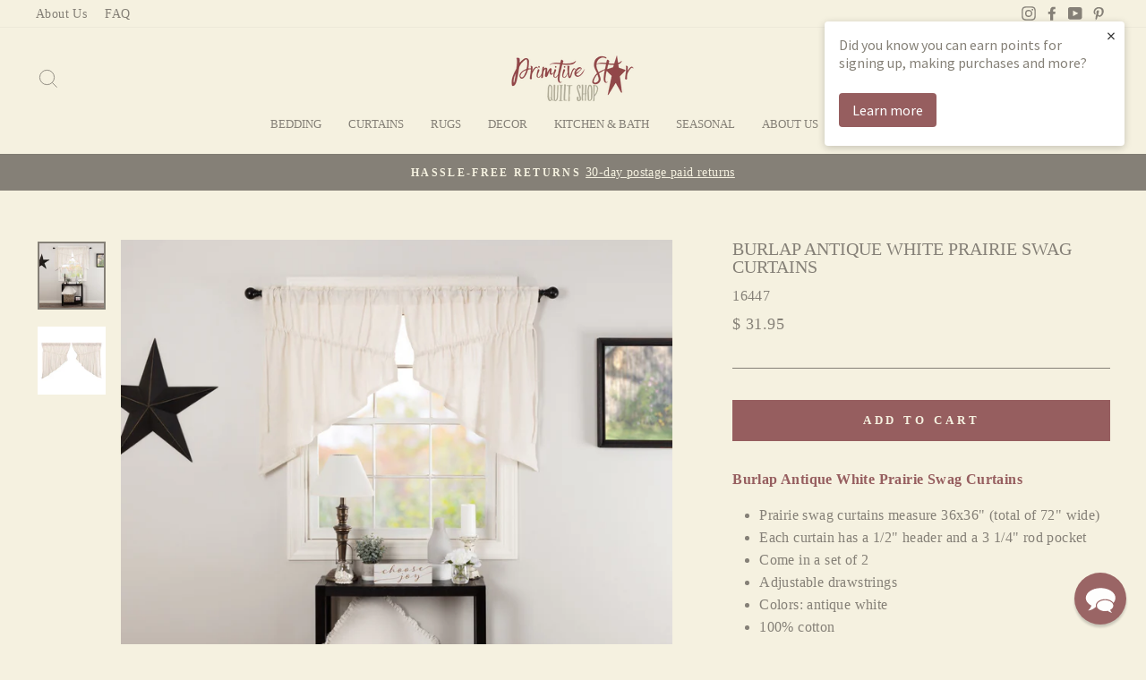

--- FILE ---
content_type: text/html; charset=utf-8
request_url: https://www.primitivestarquiltshop.com/products/burlap-antique-white-prairie-swag-curtains
body_size: 37728
content:
<!doctype html>
<html class="no-js" lang="en" dir="ltr">
<head>
  <!-- Google tag (gtag.js) -->
<script async src="https://www.googletagmanager.com/gtag/js?id=G-3N5ZRHQ7S0"></script>
  <script src="https://cdn-widgetsrepository.yotpo.com/v1/loader/E6WoRutk4R4UndTnbvdCE41M1F3biRDqh6ub3UM9" async></script>
<script>
  window.dataLayer = window.dataLayer || [];
  function gtag(){dataLayer.push(arguments);}
  gtag('js', new Date());

  gtag('config', 'G-3N5ZRHQ7S0');
</script>
  <meta charset="utf-8">
  <meta http-equiv="X-UA-Compatible" content="IE=edge,chrome=1">
  <meta name="viewport" content="width=device-width,initial-scale=1">
  <meta name="theme-color" content="#965e5f">
  <link rel="canonical" href="https://www.primitivestarquiltshop.com/products/burlap-antique-white-prairie-swag-curtains">
  <link rel="preconnect" href="https://cdn.shopify.com">
  <link rel="preconnect" href="https://fonts.shopifycdn.com">
  <link rel="dns-prefetch" href="https://productreviews.shopifycdn.com">
  <link rel="dns-prefetch" href="https://ajax.googleapis.com">
  <link rel="dns-prefetch" href="https://maps.googleapis.com">
  <link rel="dns-prefetch" href="https://maps.gstatic.com"><link rel="shortcut icon" href="//www.primitivestarquiltshop.com/cdn/shop/files/favicon_57ecf652-dadb-4fc4-a1e0-eb1bb2abdc0c_32x32.jpg?v=1614175481" type="image/png" /><title>
    VHC Burlap Antique White Prairie Swag Curtains
  </title>

  
    <meta name="description" content="Grace your farmhouse windows with our Burlap Antique White prairie swag curtains made from a burlap cotton material in antique white. Order yours today!" />
  
<meta property="og:site_name" content="Primitive Star Quilt Shop">
  <meta property="og:url" content="https://www.primitivestarquiltshop.com/products/burlap-antique-white-prairie-swag-curtains">
  <meta property="og:title" content="Burlap Antique White Prairie Swag Curtains">
  <meta property="og:type" content="product">
  <meta property="og:description" content="Grace your farmhouse windows with our Burlap Antique White prairie swag curtains made from a burlap cotton material in antique white. Order yours today!"><meta property="og:image" content="http://www.primitivestarquiltshop.com/cdn/shop/products/Burlap_Antique_White_Prairie_Swag_Set_Lifestyle1.jpg?v=1571732044">
    <meta property="og:image:secure_url" content="https://www.primitivestarquiltshop.com/cdn/shop/products/Burlap_Antique_White_Prairie_Swag_Set_Lifestyle1.jpg?v=1571732044">
    <meta property="og:image:width" content="2048">
    <meta property="og:image:height" content="2048"><meta name="twitter:site" content="@">
  <meta name="twitter:card" content="summary_large_image">
  <meta name="twitter:title" content="Burlap Antique White Prairie Swag Curtains">
  <meta name="twitter:description" content="Grace your farmhouse windows with our Burlap Antique White prairie swag curtains made from a burlap cotton material in antique white. Order yours today!">
<style data-shopify>
  

  
  
  
</style><link href="//www.primitivestarquiltshop.com/cdn/shop/t/34/assets/theme.css?v=132939891304646447181740158019" rel="stylesheet" type="text/css" media="all" />
<style data-shopify>:root {
    --typeHeaderPrimary: "New York";
    --typeHeaderFallback: Iowan Old Style, Apple Garamond, Baskerville, Times New Roman, Droid Serif, Times, Source Serif Pro, serif, Apple Color Emoji, Segoe UI Emoji, Segoe UI Symbol;
    --typeHeaderSize: 24px;
    --typeHeaderWeight: 400;
    --typeHeaderLineHeight: 1;
    --typeHeaderSpacing: 0.0em;

    --typeBasePrimary:"New York";
    --typeBaseFallback:Iowan Old Style, Apple Garamond, Baskerville, Times New Roman, Droid Serif, Times, Source Serif Pro, serif, Apple Color Emoji, Segoe UI Emoji, Segoe UI Symbol;
    --typeBaseSize: 16px;
    --typeBaseWeight: 400;
    --typeBaseSpacing: 0.025em;
    --typeBaseLineHeight: 1.6;

    --typeCollectionTitle: 18px;

    --iconWeight: 2px;
    --iconLinecaps: miter;

    
      --buttonRadius: 0px;
    

    --colorGridOverlayOpacity: 0.1;
  }

  .placeholder-content {
    background-image: linear-gradient(100deg, #f5f1e0 40%, #f1ecd4 63%, #f5f1e0 79%);
  }</style><script>
    document.documentElement.className = document.documentElement.className.replace('no-js', 'js');

    window.theme = window.theme || {};
    theme.routes = {
      home: "/",
      cart: "/cart.js",
      cartAdd: "/cart/add.js",
      cartChange: "/cart/change.js"
    };
    theme.strings = {
      soldOut: "Sold Out",
      unavailable: "Unavailable",
      stockLabel: "Only [count] items in stock!",
      willNotShipUntil: "Will not ship until [date]",
      willBeInStockAfter: "Will be in stock after [date]",
      waitingForStock: "Inventory on the way",
      savePrice: "Save [saved_amount]",
      cartEmpty: "Your cart is currently empty.",
      cartTermsConfirmation: "You must agree with the terms and conditions of sales to check out"
    };
    theme.settings = {
      dynamicVariantsEnable: true,
      dynamicVariantType: "button",
      cartType: "drawer",
      isCustomerTemplate: false,
      moneyFormat: "$ {{amount}}",
      saveType: "dollar",
      recentlyViewedEnabled: false,
      predictiveSearch: true,
      predictiveSearchType: "product,article,page,collection",
      inventoryThreshold: 10,
      quickView: false,
      themeName: 'Impulse',
      themeVersion: "4.0.0"
    };
  </script>

  <script>window.performance && window.performance.mark && window.performance.mark('shopify.content_for_header.start');</script><meta name="google-site-verification" content="yqocggoVH2Xa4ps16KFiyW4DV8EXMCgmULl-gKse5lM">
<meta id="shopify-digital-wallet" name="shopify-digital-wallet" content="/8105389/digital_wallets/dialog">
<meta name="shopify-checkout-api-token" content="fdc088edad1ea6c9de18eb3d073f239f">
<meta id="in-context-paypal-metadata" data-shop-id="8105389" data-venmo-supported="false" data-environment="production" data-locale="en_US" data-paypal-v4="true" data-currency="USD">
<link rel="alternate" type="application/json+oembed" href="https://www.primitivestarquiltshop.com/products/burlap-antique-white-prairie-swag-curtains.oembed">
<script async="async" src="/checkouts/internal/preloads.js?locale=en-US"></script>
<link rel="preconnect" href="https://shop.app" crossorigin="anonymous">
<script async="async" src="https://shop.app/checkouts/internal/preloads.js?locale=en-US&shop_id=8105389" crossorigin="anonymous"></script>
<script id="apple-pay-shop-capabilities" type="application/json">{"shopId":8105389,"countryCode":"US","currencyCode":"USD","merchantCapabilities":["supports3DS"],"merchantId":"gid:\/\/shopify\/Shop\/8105389","merchantName":"Primitive Star Quilt Shop","requiredBillingContactFields":["postalAddress","email","phone"],"requiredShippingContactFields":["postalAddress","email","phone"],"shippingType":"shipping","supportedNetworks":["visa","masterCard","amex","discover","elo","jcb"],"total":{"type":"pending","label":"Primitive Star Quilt Shop","amount":"1.00"},"shopifyPaymentsEnabled":true,"supportsSubscriptions":true}</script>
<script id="shopify-features" type="application/json">{"accessToken":"fdc088edad1ea6c9de18eb3d073f239f","betas":["rich-media-storefront-analytics"],"domain":"www.primitivestarquiltshop.com","predictiveSearch":true,"shopId":8105389,"locale":"en"}</script>
<script>var Shopify = Shopify || {};
Shopify.shop = "primitivestar.myshopify.com";
Shopify.locale = "en";
Shopify.currency = {"active":"USD","rate":"1.0"};
Shopify.country = "US";
Shopify.theme = {"name":"Impulse (MHT-Dev) - Feb 21","id":160758759459,"schema_name":"Impulse","schema_version":"4.0.0","theme_store_id":857,"role":"main"};
Shopify.theme.handle = "null";
Shopify.theme.style = {"id":null,"handle":null};
Shopify.cdnHost = "www.primitivestarquiltshop.com/cdn";
Shopify.routes = Shopify.routes || {};
Shopify.routes.root = "/";</script>
<script type="module">!function(o){(o.Shopify=o.Shopify||{}).modules=!0}(window);</script>
<script>!function(o){function n(){var o=[];function n(){o.push(Array.prototype.slice.apply(arguments))}return n.q=o,n}var t=o.Shopify=o.Shopify||{};t.loadFeatures=n(),t.autoloadFeatures=n()}(window);</script>
<script>
  window.ShopifyPay = window.ShopifyPay || {};
  window.ShopifyPay.apiHost = "shop.app\/pay";
  window.ShopifyPay.redirectState = null;
</script>
<script id="shop-js-analytics" type="application/json">{"pageType":"product"}</script>
<script defer="defer" async type="module" src="//www.primitivestarquiltshop.com/cdn/shopifycloud/shop-js/modules/v2/client.init-shop-cart-sync_C5BV16lS.en.esm.js"></script>
<script defer="defer" async type="module" src="//www.primitivestarquiltshop.com/cdn/shopifycloud/shop-js/modules/v2/chunk.common_CygWptCX.esm.js"></script>
<script type="module">
  await import("//www.primitivestarquiltshop.com/cdn/shopifycloud/shop-js/modules/v2/client.init-shop-cart-sync_C5BV16lS.en.esm.js");
await import("//www.primitivestarquiltshop.com/cdn/shopifycloud/shop-js/modules/v2/chunk.common_CygWptCX.esm.js");

  window.Shopify.SignInWithShop?.initShopCartSync?.({"fedCMEnabled":true,"windoidEnabled":true});

</script>
<script>
  window.Shopify = window.Shopify || {};
  if (!window.Shopify.featureAssets) window.Shopify.featureAssets = {};
  window.Shopify.featureAssets['shop-js'] = {"shop-cart-sync":["modules/v2/client.shop-cart-sync_ZFArdW7E.en.esm.js","modules/v2/chunk.common_CygWptCX.esm.js"],"init-fed-cm":["modules/v2/client.init-fed-cm_CmiC4vf6.en.esm.js","modules/v2/chunk.common_CygWptCX.esm.js"],"shop-button":["modules/v2/client.shop-button_tlx5R9nI.en.esm.js","modules/v2/chunk.common_CygWptCX.esm.js"],"shop-cash-offers":["modules/v2/client.shop-cash-offers_DOA2yAJr.en.esm.js","modules/v2/chunk.common_CygWptCX.esm.js","modules/v2/chunk.modal_D71HUcav.esm.js"],"init-windoid":["modules/v2/client.init-windoid_sURxWdc1.en.esm.js","modules/v2/chunk.common_CygWptCX.esm.js"],"shop-toast-manager":["modules/v2/client.shop-toast-manager_ClPi3nE9.en.esm.js","modules/v2/chunk.common_CygWptCX.esm.js"],"init-shop-email-lookup-coordinator":["modules/v2/client.init-shop-email-lookup-coordinator_B8hsDcYM.en.esm.js","modules/v2/chunk.common_CygWptCX.esm.js"],"init-shop-cart-sync":["modules/v2/client.init-shop-cart-sync_C5BV16lS.en.esm.js","modules/v2/chunk.common_CygWptCX.esm.js"],"avatar":["modules/v2/client.avatar_BTnouDA3.en.esm.js"],"pay-button":["modules/v2/client.pay-button_FdsNuTd3.en.esm.js","modules/v2/chunk.common_CygWptCX.esm.js"],"init-customer-accounts":["modules/v2/client.init-customer-accounts_DxDtT_ad.en.esm.js","modules/v2/client.shop-login-button_C5VAVYt1.en.esm.js","modules/v2/chunk.common_CygWptCX.esm.js","modules/v2/chunk.modal_D71HUcav.esm.js"],"init-shop-for-new-customer-accounts":["modules/v2/client.init-shop-for-new-customer-accounts_ChsxoAhi.en.esm.js","modules/v2/client.shop-login-button_C5VAVYt1.en.esm.js","modules/v2/chunk.common_CygWptCX.esm.js","modules/v2/chunk.modal_D71HUcav.esm.js"],"shop-login-button":["modules/v2/client.shop-login-button_C5VAVYt1.en.esm.js","modules/v2/chunk.common_CygWptCX.esm.js","modules/v2/chunk.modal_D71HUcav.esm.js"],"init-customer-accounts-sign-up":["modules/v2/client.init-customer-accounts-sign-up_CPSyQ0Tj.en.esm.js","modules/v2/client.shop-login-button_C5VAVYt1.en.esm.js","modules/v2/chunk.common_CygWptCX.esm.js","modules/v2/chunk.modal_D71HUcav.esm.js"],"shop-follow-button":["modules/v2/client.shop-follow-button_Cva4Ekp9.en.esm.js","modules/v2/chunk.common_CygWptCX.esm.js","modules/v2/chunk.modal_D71HUcav.esm.js"],"checkout-modal":["modules/v2/client.checkout-modal_BPM8l0SH.en.esm.js","modules/v2/chunk.common_CygWptCX.esm.js","modules/v2/chunk.modal_D71HUcav.esm.js"],"lead-capture":["modules/v2/client.lead-capture_Bi8yE_yS.en.esm.js","modules/v2/chunk.common_CygWptCX.esm.js","modules/v2/chunk.modal_D71HUcav.esm.js"],"shop-login":["modules/v2/client.shop-login_D6lNrXab.en.esm.js","modules/v2/chunk.common_CygWptCX.esm.js","modules/v2/chunk.modal_D71HUcav.esm.js"],"payment-terms":["modules/v2/client.payment-terms_CZxnsJam.en.esm.js","modules/v2/chunk.common_CygWptCX.esm.js","modules/v2/chunk.modal_D71HUcav.esm.js"]};
</script>
<script>(function() {
  var isLoaded = false;
  function asyncLoad() {
    if (isLoaded) return;
    isLoaded = true;
    var urls = ["\/\/www.powr.io\/powr.js?powr-token=primitivestar.myshopify.com\u0026external-type=shopify\u0026shop=primitivestar.myshopify.com","https:\/\/load.csell.co\/assets\/js\/cross-sell.js?shop=primitivestar.myshopify.com","https:\/\/load.csell.co\/assets\/v2\/js\/core\/xsell.js?shop=primitivestar.myshopify.com","https:\/\/d23dclunsivw3h.cloudfront.net\/redirect-app.js?shop=primitivestar.myshopify.com","https:\/\/cdn-widgetsrepository.yotpo.com\/v1\/loader\/E6WoRutk4R4UndTnbvdCE41M1F3biRDqh6ub3UM9?shop=primitivestar.myshopify.com","https:\/\/cdn.hextom.com\/js\/freeshippingbar.js?shop=primitivestar.myshopify.com","\/\/cool-image-magnifier.product-image-zoom.com\/js\/core\/main.min.js?timestamp=1740585584\u0026shop=primitivestar.myshopify.com","\/\/searchserverapi1.com\/widgets\/shopify\/init.js?a=1b6J2v0n3e\u0026shop=primitivestar.myshopify.com"];
    for (var i = 0; i < urls.length; i++) {
      var s = document.createElement('script');
      s.type = 'text/javascript';
      s.async = true;
      s.src = urls[i];
      var x = document.getElementsByTagName('script')[0];
      x.parentNode.insertBefore(s, x);
    }
  };
  if(window.attachEvent) {
    window.attachEvent('onload', asyncLoad);
  } else {
    window.addEventListener('load', asyncLoad, false);
  }
})();</script>
<script id="__st">var __st={"a":8105389,"offset":-18000,"reqid":"997449f4-b847-442e-ac2f-da55e2bb9eed-1768729418","pageurl":"www.primitivestarquiltshop.com\/products\/burlap-antique-white-prairie-swag-curtains","u":"094cf8e62ab8","p":"product","rtyp":"product","rid":1717255536675};</script>
<script>window.ShopifyPaypalV4VisibilityTracking = true;</script>
<script id="captcha-bootstrap">!function(){'use strict';const t='contact',e='account',n='new_comment',o=[[t,t],['blogs',n],['comments',n],[t,'customer']],c=[[e,'customer_login'],[e,'guest_login'],[e,'recover_customer_password'],[e,'create_customer']],r=t=>t.map((([t,e])=>`form[action*='/${t}']:not([data-nocaptcha='true']) input[name='form_type'][value='${e}']`)).join(','),a=t=>()=>t?[...document.querySelectorAll(t)].map((t=>t.form)):[];function s(){const t=[...o],e=r(t);return a(e)}const i='password',u='form_key',d=['recaptcha-v3-token','g-recaptcha-response','h-captcha-response',i],f=()=>{try{return window.sessionStorage}catch{return}},m='__shopify_v',_=t=>t.elements[u];function p(t,e,n=!1){try{const o=window.sessionStorage,c=JSON.parse(o.getItem(e)),{data:r}=function(t){const{data:e,action:n}=t;return t[m]||n?{data:e,action:n}:{data:t,action:n}}(c);for(const[e,n]of Object.entries(r))t.elements[e]&&(t.elements[e].value=n);n&&o.removeItem(e)}catch(o){console.error('form repopulation failed',{error:o})}}const l='form_type',E='cptcha';function T(t){t.dataset[E]=!0}const w=window,h=w.document,L='Shopify',v='ce_forms',y='captcha';let A=!1;((t,e)=>{const n=(g='f06e6c50-85a8-45c8-87d0-21a2b65856fe',I='https://cdn.shopify.com/shopifycloud/storefront-forms-hcaptcha/ce_storefront_forms_captcha_hcaptcha.v1.5.2.iife.js',D={infoText:'Protected by hCaptcha',privacyText:'Privacy',termsText:'Terms'},(t,e,n)=>{const o=w[L][v],c=o.bindForm;if(c)return c(t,g,e,D).then(n);var r;o.q.push([[t,g,e,D],n]),r=I,A||(h.body.append(Object.assign(h.createElement('script'),{id:'captcha-provider',async:!0,src:r})),A=!0)});var g,I,D;w[L]=w[L]||{},w[L][v]=w[L][v]||{},w[L][v].q=[],w[L][y]=w[L][y]||{},w[L][y].protect=function(t,e){n(t,void 0,e),T(t)},Object.freeze(w[L][y]),function(t,e,n,w,h,L){const[v,y,A,g]=function(t,e,n){const i=e?o:[],u=t?c:[],d=[...i,...u],f=r(d),m=r(i),_=r(d.filter((([t,e])=>n.includes(e))));return[a(f),a(m),a(_),s()]}(w,h,L),I=t=>{const e=t.target;return e instanceof HTMLFormElement?e:e&&e.form},D=t=>v().includes(t);t.addEventListener('submit',(t=>{const e=I(t);if(!e)return;const n=D(e)&&!e.dataset.hcaptchaBound&&!e.dataset.recaptchaBound,o=_(e),c=g().includes(e)&&(!o||!o.value);(n||c)&&t.preventDefault(),c&&!n&&(function(t){try{if(!f())return;!function(t){const e=f();if(!e)return;const n=_(t);if(!n)return;const o=n.value;o&&e.removeItem(o)}(t);const e=Array.from(Array(32),(()=>Math.random().toString(36)[2])).join('');!function(t,e){_(t)||t.append(Object.assign(document.createElement('input'),{type:'hidden',name:u})),t.elements[u].value=e}(t,e),function(t,e){const n=f();if(!n)return;const o=[...t.querySelectorAll(`input[type='${i}']`)].map((({name:t})=>t)),c=[...d,...o],r={};for(const[a,s]of new FormData(t).entries())c.includes(a)||(r[a]=s);n.setItem(e,JSON.stringify({[m]:1,action:t.action,data:r}))}(t,e)}catch(e){console.error('failed to persist form',e)}}(e),e.submit())}));const S=(t,e)=>{t&&!t.dataset[E]&&(n(t,e.some((e=>e===t))),T(t))};for(const o of['focusin','change'])t.addEventListener(o,(t=>{const e=I(t);D(e)&&S(e,y())}));const B=e.get('form_key'),M=e.get(l),P=B&&M;t.addEventListener('DOMContentLoaded',(()=>{const t=y();if(P)for(const e of t)e.elements[l].value===M&&p(e,B);[...new Set([...A(),...v().filter((t=>'true'===t.dataset.shopifyCaptcha))])].forEach((e=>S(e,t)))}))}(h,new URLSearchParams(w.location.search),n,t,e,['guest_login'])})(!0,!0)}();</script>
<script integrity="sha256-4kQ18oKyAcykRKYeNunJcIwy7WH5gtpwJnB7kiuLZ1E=" data-source-attribution="shopify.loadfeatures" defer="defer" src="//www.primitivestarquiltshop.com/cdn/shopifycloud/storefront/assets/storefront/load_feature-a0a9edcb.js" crossorigin="anonymous"></script>
<script crossorigin="anonymous" defer="defer" src="//www.primitivestarquiltshop.com/cdn/shopifycloud/storefront/assets/shopify_pay/storefront-65b4c6d7.js?v=20250812"></script>
<script data-source-attribution="shopify.dynamic_checkout.dynamic.init">var Shopify=Shopify||{};Shopify.PaymentButton=Shopify.PaymentButton||{isStorefrontPortableWallets:!0,init:function(){window.Shopify.PaymentButton.init=function(){};var t=document.createElement("script");t.src="https://www.primitivestarquiltshop.com/cdn/shopifycloud/portable-wallets/latest/portable-wallets.en.js",t.type="module",document.head.appendChild(t)}};
</script>
<script data-source-attribution="shopify.dynamic_checkout.buyer_consent">
  function portableWalletsHideBuyerConsent(e){var t=document.getElementById("shopify-buyer-consent"),n=document.getElementById("shopify-subscription-policy-button");t&&n&&(t.classList.add("hidden"),t.setAttribute("aria-hidden","true"),n.removeEventListener("click",e))}function portableWalletsShowBuyerConsent(e){var t=document.getElementById("shopify-buyer-consent"),n=document.getElementById("shopify-subscription-policy-button");t&&n&&(t.classList.remove("hidden"),t.removeAttribute("aria-hidden"),n.addEventListener("click",e))}window.Shopify?.PaymentButton&&(window.Shopify.PaymentButton.hideBuyerConsent=portableWalletsHideBuyerConsent,window.Shopify.PaymentButton.showBuyerConsent=portableWalletsShowBuyerConsent);
</script>
<script data-source-attribution="shopify.dynamic_checkout.cart.bootstrap">document.addEventListener("DOMContentLoaded",(function(){function t(){return document.querySelector("shopify-accelerated-checkout-cart, shopify-accelerated-checkout")}if(t())Shopify.PaymentButton.init();else{new MutationObserver((function(e,n){t()&&(Shopify.PaymentButton.init(),n.disconnect())})).observe(document.body,{childList:!0,subtree:!0})}}));
</script>
<link id="shopify-accelerated-checkout-styles" rel="stylesheet" media="screen" href="https://www.primitivestarquiltshop.com/cdn/shopifycloud/portable-wallets/latest/accelerated-checkout-backwards-compat.css" crossorigin="anonymous">
<style id="shopify-accelerated-checkout-cart">
        #shopify-buyer-consent {
  margin-top: 1em;
  display: inline-block;
  width: 100%;
}

#shopify-buyer-consent.hidden {
  display: none;
}

#shopify-subscription-policy-button {
  background: none;
  border: none;
  padding: 0;
  text-decoration: underline;
  font-size: inherit;
  cursor: pointer;
}

#shopify-subscription-policy-button::before {
  box-shadow: none;
}

      </style>

<script>window.performance && window.performance.mark && window.performance.mark('shopify.content_for_header.end');</script>

  <script src="//www.primitivestarquiltshop.com/cdn/shop/t/34/assets/vendor-scripts-v8.js" defer="defer"></script><script src="//www.primitivestarquiltshop.com/cdn/shop/t/34/assets/theme.js?v=33746797056872983181740157893" defer="defer"></script><script type="text/javascript">(function e(){var e=document.createElement("script");e.type="text/javascript",e.async=true,e.src="//staticw2.yotpo.com/E6WoRutk4R4UndTnbvdCE41M1F3biRDqh6ub3UM9/widget.js";var t=document.getElementsByTagName("script")[0];t.parentNode.insertBefore(e,t)})();</script>
  <script src="https://ajax.googleapis.com/ajax/libs/jquery/3.5.1/jquery.min.js"></script>

  

  <script>
  !function(t,n){function o(n){var o=t.getElementsByTagName("script")[0],i=t.createElement("script");i.src=n,i.crossOrigin="",o.parentNode.insertBefore(i,o)}if(!n.isLoyaltyLion){window.loyaltylion=n,void 0===window.lion&&(window.lion=n),n.version=2,n.isLoyaltyLion=!0;var i=new Date,e=i.getFullYear().toString()+i.getMonth().toString()+i.getDate().toString();o("https://sdk.loyaltylion.net/static/2/loader.js?t="+e);var r=!1;n.init=function(t){if(r)throw new Error("Cannot call lion.init more than once");r=!0;var a=n._token=t.token;if(!a)throw new Error("Token must be supplied to lion.init");for(var l=[],s="_push configure bootstrap shutdown on removeListener authenticateCustomer".split(" "),c=0;c<s.length;c+=1)!function(t,n){t[n]=function(){l.push([n,Array.prototype.slice.call(arguments,0)])}}(n,s[c]);o("https://sdk.loyaltylion.net/sdk/start/"+a+".js?t="+e+i.getHours().toString()),n._initData=t,n._buffer=l}}}(document,window.loyaltylion||[]);

  
    
      loyaltylion.init({ token: "b303bf6cbb5eb6c85d6c3875d92d6aaa" });
    
  
</script>
<!-- BEGIN app block: shopify://apps/defendify-copyright-antitheft/blocks/app-embed/8a8703f9-3496-436f-a5ad-0c4e76b58fa8 -->

        <script type="text/javascript" async>
            
            document.addEventListener("contextmenu", (e) => {
                disabledEvent(e);
            }, false);

            window.addEventListener("copy", (e) => {
                disabledEvent(e);
            }, false);

            window.addEventListener("dragstart", (e) => {
                disabledEvent(e);
            }, false);

            window.addEventListener("touchmove", (e) => {
                disabledEvent(e);
            }, false);

            window.addEventListener("touchstart", (e) => {
                disabledEvent(e);
            }, false);

            window.addEventListener("gesturestart", (e) => {
                disabledEvent(e);
            }, false);
            

            
                document.addEventListener("contextmenu", (e) => {
                    if (e.target.tagName === 'IMG') {
                        disabledEvent(e);
                    }
                }, false);
            

            
            document.addEventListener("keydown", (e) => {
                // "I" key
                if (e.ctrlKey && e.shiftKey && e.keyCode == 73) {
                    disabledEvent(e);
                }
                // "J" key
                if (e.ctrlKey && e.shiftKey && e.keyCode == 74) {
                    disabledEvent(e);
                }
                // "S" key + macOS
                if (e.keyCode == 83 && (navigator.platform.match("Mac") ? e.metaKey : e.ctrlKey)) {
                    disabledEvent(e);
                }
                // "U" key
                if (e.ctrlKey && e.keyCode == 85) {
                    disabledEvent(e);
                }
                // "F12" key
                if (event.keyCode == 123) {
                    disabledEvent(e);
                }
            }, false);
            

            
            document.addEventListener("keydown", (e) => {
                // Disable print
                if(e.ctrlKey && (e.key == "p" || e.charCode == 16 || e.charCode == 112 || e.keyCode == 80) ){
                    disabledEvent(e);
                }
            }, false);

            document.addEventListener('keyup', (e) => {
                if (e.key == 'PrintScreen') {
                  navigator.clipboard.writeText('');
                }
            }, false);
            

            function disabledEvent(e) {
                if (e.stopPropagation) {
                    e.stopPropagation();
                } else if (window.event) {
                    window.event.cancelBubble = true;
                }
                e.preventDefault();
                return false;
            }
        </script>
    

    
        <style>
            
            html {
                -moz-user-select: none;
                -webkit-user-select: none;
                -ms-user-select: none;
                user-select: none;
            }
            

            
            img {
                -webkit-user-drag: none;
                -webkit-touch-callout:none;
                -webkit-user-select:none;
                -khtml-user-drag: none;
                -moz-user-drag: none;
                -o-user-drag: none;
                user-drag: none;
            }
            
        </style>
    
<!-- END app block --><!-- BEGIN app block: shopify://apps/reamaze-live-chat-helpdesk/blocks/reamaze-config/ef7a830c-d722-47c6-883b-11db06c95733 -->

  <script type="text/javascript" async src="https://cdn.reamaze.com/assets/reamaze-loader.js"></script>

  <script type="text/javascript">
    var _support = _support || { 'ui': {}, 'user': {} };
    _support.account = 'primitivestar';
  </script>

  

  





<!-- END app block --><!-- BEGIN app block: shopify://apps/klaviyo-email-marketing-sms/blocks/klaviyo-onsite-embed/2632fe16-c075-4321-a88b-50b567f42507 -->












  <script async src="https://static.klaviyo.com/onsite/js/fzQS6j/klaviyo.js?company_id=fzQS6j"></script>
  <script>!function(){if(!window.klaviyo){window._klOnsite=window._klOnsite||[];try{window.klaviyo=new Proxy({},{get:function(n,i){return"push"===i?function(){var n;(n=window._klOnsite).push.apply(n,arguments)}:function(){for(var n=arguments.length,o=new Array(n),w=0;w<n;w++)o[w]=arguments[w];var t="function"==typeof o[o.length-1]?o.pop():void 0,e=new Promise((function(n){window._klOnsite.push([i].concat(o,[function(i){t&&t(i),n(i)}]))}));return e}}})}catch(n){window.klaviyo=window.klaviyo||[],window.klaviyo.push=function(){var n;(n=window._klOnsite).push.apply(n,arguments)}}}}();</script>

  
    <script id="viewed_product">
      if (item == null) {
        var _learnq = _learnq || [];

        var MetafieldReviews = null
        var MetafieldYotpoRating = null
        var MetafieldYotpoCount = null
        var MetafieldLooxRating = null
        var MetafieldLooxCount = null
        var okendoProduct = null
        var okendoProductReviewCount = null
        var okendoProductReviewAverageValue = null
        try {
          // The following fields are used for Customer Hub recently viewed in order to add reviews.
          // This information is not part of __kla_viewed. Instead, it is part of __kla_viewed_reviewed_items
          MetafieldReviews = {"rating_count":0};
          MetafieldYotpoRating = "0"
          MetafieldYotpoCount = "0"
          MetafieldLooxRating = null
          MetafieldLooxCount = null

          okendoProduct = null
          // If the okendo metafield is not legacy, it will error, which then requires the new json formatted data
          if (okendoProduct && 'error' in okendoProduct) {
            okendoProduct = null
          }
          okendoProductReviewCount = okendoProduct ? okendoProduct.reviewCount : null
          okendoProductReviewAverageValue = okendoProduct ? okendoProduct.reviewAverageValue : null
        } catch (error) {
          console.error('Error in Klaviyo onsite reviews tracking:', error);
        }

        var item = {
          Name: "Burlap Antique White Prairie Swag Curtains",
          ProductID: 1717255536675,
          Categories: ["Bedding and Curtains Sale","Burlap Antique White Curtains","EVERYTHING","New Arrivals","Prairie and Swag Curtains","Prairie Swag Curtains","Primitive Curtains"],
          ImageURL: "https://www.primitivestarquiltshop.com/cdn/shop/products/Burlap_Antique_White_Prairie_Swag_Set_Lifestyle1_grande.jpg?v=1571732044",
          URL: "https://www.primitivestarquiltshop.com/products/burlap-antique-white-prairie-swag-curtains",
          Brand: "VHC Brands",
          Price: "$ 31.95",
          Value: "31.95",
          CompareAtPrice: "$ 0.00"
        };
        _learnq.push(['track', 'Viewed Product', item]);
        _learnq.push(['trackViewedItem', {
          Title: item.Name,
          ItemId: item.ProductID,
          Categories: item.Categories,
          ImageUrl: item.ImageURL,
          Url: item.URL,
          Metadata: {
            Brand: item.Brand,
            Price: item.Price,
            Value: item.Value,
            CompareAtPrice: item.CompareAtPrice
          },
          metafields:{
            reviews: MetafieldReviews,
            yotpo:{
              rating: MetafieldYotpoRating,
              count: MetafieldYotpoCount,
            },
            loox:{
              rating: MetafieldLooxRating,
              count: MetafieldLooxCount,
            },
            okendo: {
              rating: okendoProductReviewAverageValue,
              count: okendoProductReviewCount,
            }
          }
        }]);
      }
    </script>
  




  <script>
    window.klaviyoReviewsProductDesignMode = false
  </script>







<!-- END app block --><link href="https://monorail-edge.shopifysvc.com" rel="dns-prefetch">
<script>(function(){if ("sendBeacon" in navigator && "performance" in window) {try {var session_token_from_headers = performance.getEntriesByType('navigation')[0].serverTiming.find(x => x.name == '_s').description;} catch {var session_token_from_headers = undefined;}var session_cookie_matches = document.cookie.match(/_shopify_s=([^;]*)/);var session_token_from_cookie = session_cookie_matches && session_cookie_matches.length === 2 ? session_cookie_matches[1] : "";var session_token = session_token_from_headers || session_token_from_cookie || "";function handle_abandonment_event(e) {var entries = performance.getEntries().filter(function(entry) {return /monorail-edge.shopifysvc.com/.test(entry.name);});if (!window.abandonment_tracked && entries.length === 0) {window.abandonment_tracked = true;var currentMs = Date.now();var navigation_start = performance.timing.navigationStart;var payload = {shop_id: 8105389,url: window.location.href,navigation_start,duration: currentMs - navigation_start,session_token,page_type: "product"};window.navigator.sendBeacon("https://monorail-edge.shopifysvc.com/v1/produce", JSON.stringify({schema_id: "online_store_buyer_site_abandonment/1.1",payload: payload,metadata: {event_created_at_ms: currentMs,event_sent_at_ms: currentMs}}));}}window.addEventListener('pagehide', handle_abandonment_event);}}());</script>
<script id="web-pixels-manager-setup">(function e(e,d,r,n,o){if(void 0===o&&(o={}),!Boolean(null===(a=null===(i=window.Shopify)||void 0===i?void 0:i.analytics)||void 0===a?void 0:a.replayQueue)){var i,a;window.Shopify=window.Shopify||{};var t=window.Shopify;t.analytics=t.analytics||{};var s=t.analytics;s.replayQueue=[],s.publish=function(e,d,r){return s.replayQueue.push([e,d,r]),!0};try{self.performance.mark("wpm:start")}catch(e){}var l=function(){var e={modern:/Edge?\/(1{2}[4-9]|1[2-9]\d|[2-9]\d{2}|\d{4,})\.\d+(\.\d+|)|Firefox\/(1{2}[4-9]|1[2-9]\d|[2-9]\d{2}|\d{4,})\.\d+(\.\d+|)|Chrom(ium|e)\/(9{2}|\d{3,})\.\d+(\.\d+|)|(Maci|X1{2}).+ Version\/(15\.\d+|(1[6-9]|[2-9]\d|\d{3,})\.\d+)([,.]\d+|)( \(\w+\)|)( Mobile\/\w+|) Safari\/|Chrome.+OPR\/(9{2}|\d{3,})\.\d+\.\d+|(CPU[ +]OS|iPhone[ +]OS|CPU[ +]iPhone|CPU IPhone OS|CPU iPad OS)[ +]+(15[._]\d+|(1[6-9]|[2-9]\d|\d{3,})[._]\d+)([._]\d+|)|Android:?[ /-](13[3-9]|1[4-9]\d|[2-9]\d{2}|\d{4,})(\.\d+|)(\.\d+|)|Android.+Firefox\/(13[5-9]|1[4-9]\d|[2-9]\d{2}|\d{4,})\.\d+(\.\d+|)|Android.+Chrom(ium|e)\/(13[3-9]|1[4-9]\d|[2-9]\d{2}|\d{4,})\.\d+(\.\d+|)|SamsungBrowser\/([2-9]\d|\d{3,})\.\d+/,legacy:/Edge?\/(1[6-9]|[2-9]\d|\d{3,})\.\d+(\.\d+|)|Firefox\/(5[4-9]|[6-9]\d|\d{3,})\.\d+(\.\d+|)|Chrom(ium|e)\/(5[1-9]|[6-9]\d|\d{3,})\.\d+(\.\d+|)([\d.]+$|.*Safari\/(?![\d.]+ Edge\/[\d.]+$))|(Maci|X1{2}).+ Version\/(10\.\d+|(1[1-9]|[2-9]\d|\d{3,})\.\d+)([,.]\d+|)( \(\w+\)|)( Mobile\/\w+|) Safari\/|Chrome.+OPR\/(3[89]|[4-9]\d|\d{3,})\.\d+\.\d+|(CPU[ +]OS|iPhone[ +]OS|CPU[ +]iPhone|CPU IPhone OS|CPU iPad OS)[ +]+(10[._]\d+|(1[1-9]|[2-9]\d|\d{3,})[._]\d+)([._]\d+|)|Android:?[ /-](13[3-9]|1[4-9]\d|[2-9]\d{2}|\d{4,})(\.\d+|)(\.\d+|)|Mobile Safari.+OPR\/([89]\d|\d{3,})\.\d+\.\d+|Android.+Firefox\/(13[5-9]|1[4-9]\d|[2-9]\d{2}|\d{4,})\.\d+(\.\d+|)|Android.+Chrom(ium|e)\/(13[3-9]|1[4-9]\d|[2-9]\d{2}|\d{4,})\.\d+(\.\d+|)|Android.+(UC? ?Browser|UCWEB|U3)[ /]?(15\.([5-9]|\d{2,})|(1[6-9]|[2-9]\d|\d{3,})\.\d+)\.\d+|SamsungBrowser\/(5\.\d+|([6-9]|\d{2,})\.\d+)|Android.+MQ{2}Browser\/(14(\.(9|\d{2,})|)|(1[5-9]|[2-9]\d|\d{3,})(\.\d+|))(\.\d+|)|K[Aa][Ii]OS\/(3\.\d+|([4-9]|\d{2,})\.\d+)(\.\d+|)/},d=e.modern,r=e.legacy,n=navigator.userAgent;return n.match(d)?"modern":n.match(r)?"legacy":"unknown"}(),u="modern"===l?"modern":"legacy",c=(null!=n?n:{modern:"",legacy:""})[u],f=function(e){return[e.baseUrl,"/wpm","/b",e.hashVersion,"modern"===e.buildTarget?"m":"l",".js"].join("")}({baseUrl:d,hashVersion:r,buildTarget:u}),m=function(e){var d=e.version,r=e.bundleTarget,n=e.surface,o=e.pageUrl,i=e.monorailEndpoint;return{emit:function(e){var a=e.status,t=e.errorMsg,s=(new Date).getTime(),l=JSON.stringify({metadata:{event_sent_at_ms:s},events:[{schema_id:"web_pixels_manager_load/3.1",payload:{version:d,bundle_target:r,page_url:o,status:a,surface:n,error_msg:t},metadata:{event_created_at_ms:s}}]});if(!i)return console&&console.warn&&console.warn("[Web Pixels Manager] No Monorail endpoint provided, skipping logging."),!1;try{return self.navigator.sendBeacon.bind(self.navigator)(i,l)}catch(e){}var u=new XMLHttpRequest;try{return u.open("POST",i,!0),u.setRequestHeader("Content-Type","text/plain"),u.send(l),!0}catch(e){return console&&console.warn&&console.warn("[Web Pixels Manager] Got an unhandled error while logging to Monorail."),!1}}}}({version:r,bundleTarget:l,surface:e.surface,pageUrl:self.location.href,monorailEndpoint:e.monorailEndpoint});try{o.browserTarget=l,function(e){var d=e.src,r=e.async,n=void 0===r||r,o=e.onload,i=e.onerror,a=e.sri,t=e.scriptDataAttributes,s=void 0===t?{}:t,l=document.createElement("script"),u=document.querySelector("head"),c=document.querySelector("body");if(l.async=n,l.src=d,a&&(l.integrity=a,l.crossOrigin="anonymous"),s)for(var f in s)if(Object.prototype.hasOwnProperty.call(s,f))try{l.dataset[f]=s[f]}catch(e){}if(o&&l.addEventListener("load",o),i&&l.addEventListener("error",i),u)u.appendChild(l);else{if(!c)throw new Error("Did not find a head or body element to append the script");c.appendChild(l)}}({src:f,async:!0,onload:function(){if(!function(){var e,d;return Boolean(null===(d=null===(e=window.Shopify)||void 0===e?void 0:e.analytics)||void 0===d?void 0:d.initialized)}()){var d=window.webPixelsManager.init(e)||void 0;if(d){var r=window.Shopify.analytics;r.replayQueue.forEach((function(e){var r=e[0],n=e[1],o=e[2];d.publishCustomEvent(r,n,o)})),r.replayQueue=[],r.publish=d.publishCustomEvent,r.visitor=d.visitor,r.initialized=!0}}},onerror:function(){return m.emit({status:"failed",errorMsg:"".concat(f," has failed to load")})},sri:function(e){var d=/^sha384-[A-Za-z0-9+/=]+$/;return"string"==typeof e&&d.test(e)}(c)?c:"",scriptDataAttributes:o}),m.emit({status:"loading"})}catch(e){m.emit({status:"failed",errorMsg:(null==e?void 0:e.message)||"Unknown error"})}}})({shopId: 8105389,storefrontBaseUrl: "https://www.primitivestarquiltshop.com",extensionsBaseUrl: "https://extensions.shopifycdn.com/cdn/shopifycloud/web-pixels-manager",monorailEndpoint: "https://monorail-edge.shopifysvc.com/unstable/produce_batch",surface: "storefront-renderer",enabledBetaFlags: ["2dca8a86"],webPixelsConfigList: [{"id":"712736803","configuration":"{\"accountID\":\"fzQS6j\",\"webPixelConfig\":\"eyJlbmFibGVBZGRlZFRvQ2FydEV2ZW50cyI6IHRydWV9\"}","eventPayloadVersion":"v1","runtimeContext":"STRICT","scriptVersion":"524f6c1ee37bacdca7657a665bdca589","type":"APP","apiClientId":123074,"privacyPurposes":["ANALYTICS","MARKETING"],"dataSharingAdjustments":{"protectedCustomerApprovalScopes":["read_customer_address","read_customer_email","read_customer_name","read_customer_personal_data","read_customer_phone"]}},{"id":"698679331","configuration":"{}","eventPayloadVersion":"v1","runtimeContext":"STRICT","scriptVersion":"705479d021859bdf9cd4598589a4acf4","type":"APP","apiClientId":30400643073,"privacyPurposes":["ANALYTICS"],"dataSharingAdjustments":{"protectedCustomerApprovalScopes":["read_customer_address","read_customer_email","read_customer_name","read_customer_personal_data","read_customer_phone"]}},{"id":"562167843","configuration":"{\"yotpoStoreId\":\"E6WoRutk4R4UndTnbvdCE41M1F3biRDqh6ub3UM9\"}","eventPayloadVersion":"v1","runtimeContext":"STRICT","scriptVersion":"8bb37a256888599d9a3d57f0551d3859","type":"APP","apiClientId":70132,"privacyPurposes":["ANALYTICS","MARKETING","SALE_OF_DATA"],"dataSharingAdjustments":{"protectedCustomerApprovalScopes":["read_customer_address","read_customer_email","read_customer_name","read_customer_personal_data","read_customer_phone"]}},{"id":"241008675","configuration":"{\"config\":\"{\\\"google_tag_ids\\\":[\\\"G-3N5ZRHQ7S0\\\",\\\"AW-17592134961\\\"],\\\"target_country\\\":\\\"ZZ\\\",\\\"gtag_events\\\":[{\\\"type\\\":\\\"search\\\",\\\"action_label\\\":[\\\"G-3N5ZRHQ7S0\\\",\\\"AW-17592134961\\\"]},{\\\"type\\\":\\\"begin_checkout\\\",\\\"action_label\\\":[\\\"G-3N5ZRHQ7S0\\\",\\\"AW-17592134961\\\"]},{\\\"type\\\":\\\"view_item\\\",\\\"action_label\\\":[\\\"G-3N5ZRHQ7S0\\\",\\\"AW-17592134961\\\"]},{\\\"type\\\":\\\"purchase\\\",\\\"action_label\\\":[\\\"G-3N5ZRHQ7S0\\\",\\\"AW-17592134961\\\"]},{\\\"type\\\":\\\"page_view\\\",\\\"action_label\\\":[\\\"G-3N5ZRHQ7S0\\\",\\\"AW-17592134961\\\"]},{\\\"type\\\":\\\"add_payment_info\\\",\\\"action_label\\\":[\\\"G-3N5ZRHQ7S0\\\",\\\"AW-17592134961\\\"]},{\\\"type\\\":\\\"add_to_cart\\\",\\\"action_label\\\":[\\\"G-3N5ZRHQ7S0\\\",\\\"AW-17592134961\\\"]}],\\\"enable_monitoring_mode\\\":false}\"}","eventPayloadVersion":"v1","runtimeContext":"OPEN","scriptVersion":"b2a88bafab3e21179ed38636efcd8a93","type":"APP","apiClientId":1780363,"privacyPurposes":[],"dataSharingAdjustments":{"protectedCustomerApprovalScopes":["read_customer_address","read_customer_email","read_customer_name","read_customer_personal_data","read_customer_phone"]}},{"id":"128548899","configuration":"{\"pixel_id\":\"584508361725851\",\"pixel_type\":\"facebook_pixel\",\"metaapp_system_user_token\":\"-\"}","eventPayloadVersion":"v1","runtimeContext":"OPEN","scriptVersion":"ca16bc87fe92b6042fbaa3acc2fbdaa6","type":"APP","apiClientId":2329312,"privacyPurposes":["ANALYTICS","MARKETING","SALE_OF_DATA"],"dataSharingAdjustments":{"protectedCustomerApprovalScopes":["read_customer_address","read_customer_email","read_customer_name","read_customer_personal_data","read_customer_phone"]}},{"id":"26968099","configuration":"{\"tagID\":\"2614127782207\"}","eventPayloadVersion":"v1","runtimeContext":"STRICT","scriptVersion":"18031546ee651571ed29edbe71a3550b","type":"APP","apiClientId":3009811,"privacyPurposes":["ANALYTICS","MARKETING","SALE_OF_DATA"],"dataSharingAdjustments":{"protectedCustomerApprovalScopes":["read_customer_address","read_customer_email","read_customer_name","read_customer_personal_data","read_customer_phone"]}},{"id":"18513955","configuration":"{\"apiKey\":\"1b6J2v0n3e\", \"host\":\"searchserverapi.com\"}","eventPayloadVersion":"v1","runtimeContext":"STRICT","scriptVersion":"5559ea45e47b67d15b30b79e7c6719da","type":"APP","apiClientId":578825,"privacyPurposes":["ANALYTICS"],"dataSharingAdjustments":{"protectedCustomerApprovalScopes":["read_customer_personal_data"]}},{"id":"shopify-app-pixel","configuration":"{}","eventPayloadVersion":"v1","runtimeContext":"STRICT","scriptVersion":"0450","apiClientId":"shopify-pixel","type":"APP","privacyPurposes":["ANALYTICS","MARKETING"]},{"id":"shopify-custom-pixel","eventPayloadVersion":"v1","runtimeContext":"LAX","scriptVersion":"0450","apiClientId":"shopify-pixel","type":"CUSTOM","privacyPurposes":["ANALYTICS","MARKETING"]}],isMerchantRequest: false,initData: {"shop":{"name":"Primitive Star Quilt Shop","paymentSettings":{"currencyCode":"USD"},"myshopifyDomain":"primitivestar.myshopify.com","countryCode":"US","storefrontUrl":"https:\/\/www.primitivestarquiltshop.com"},"customer":null,"cart":null,"checkout":null,"productVariants":[{"price":{"amount":31.95,"currencyCode":"USD"},"product":{"title":"Burlap Antique White Prairie Swag Curtains","vendor":"VHC Brands","id":"1717255536675","untranslatedTitle":"Burlap Antique White Prairie Swag Curtains","url":"\/products\/burlap-antique-white-prairie-swag-curtains","type":"Curtains"},"id":"14684219375651","image":{"src":"\/\/www.primitivestarquiltshop.com\/cdn\/shop\/products\/Burlap_Antique_White_Prairie_Swag_Set_Lifestyle1.jpg?v=1571732044"},"sku":"16447","title":"Default Title","untranslatedTitle":"Default Title"}],"purchasingCompany":null},},"https://www.primitivestarquiltshop.com/cdn","fcfee988w5aeb613cpc8e4bc33m6693e112",{"modern":"","legacy":""},{"shopId":"8105389","storefrontBaseUrl":"https:\/\/www.primitivestarquiltshop.com","extensionBaseUrl":"https:\/\/extensions.shopifycdn.com\/cdn\/shopifycloud\/web-pixels-manager","surface":"storefront-renderer","enabledBetaFlags":"[\"2dca8a86\"]","isMerchantRequest":"false","hashVersion":"fcfee988w5aeb613cpc8e4bc33m6693e112","publish":"custom","events":"[[\"page_viewed\",{}],[\"product_viewed\",{\"productVariant\":{\"price\":{\"amount\":31.95,\"currencyCode\":\"USD\"},\"product\":{\"title\":\"Burlap Antique White Prairie Swag Curtains\",\"vendor\":\"VHC Brands\",\"id\":\"1717255536675\",\"untranslatedTitle\":\"Burlap Antique White Prairie Swag Curtains\",\"url\":\"\/products\/burlap-antique-white-prairie-swag-curtains\",\"type\":\"Curtains\"},\"id\":\"14684219375651\",\"image\":{\"src\":\"\/\/www.primitivestarquiltshop.com\/cdn\/shop\/products\/Burlap_Antique_White_Prairie_Swag_Set_Lifestyle1.jpg?v=1571732044\"},\"sku\":\"16447\",\"title\":\"Default Title\",\"untranslatedTitle\":\"Default Title\"}}]]"});</script><script>
  window.ShopifyAnalytics = window.ShopifyAnalytics || {};
  window.ShopifyAnalytics.meta = window.ShopifyAnalytics.meta || {};
  window.ShopifyAnalytics.meta.currency = 'USD';
  var meta = {"product":{"id":1717255536675,"gid":"gid:\/\/shopify\/Product\/1717255536675","vendor":"VHC Brands","type":"Curtains","handle":"burlap-antique-white-prairie-swag-curtains","variants":[{"id":14684219375651,"price":3195,"name":"Burlap Antique White Prairie Swag Curtains","public_title":null,"sku":"16447"}],"remote":false},"page":{"pageType":"product","resourceType":"product","resourceId":1717255536675,"requestId":"997449f4-b847-442e-ac2f-da55e2bb9eed-1768729418"}};
  for (var attr in meta) {
    window.ShopifyAnalytics.meta[attr] = meta[attr];
  }
</script>
<script class="analytics">
  (function () {
    var customDocumentWrite = function(content) {
      var jquery = null;

      if (window.jQuery) {
        jquery = window.jQuery;
      } else if (window.Checkout && window.Checkout.$) {
        jquery = window.Checkout.$;
      }

      if (jquery) {
        jquery('body').append(content);
      }
    };

    var hasLoggedConversion = function(token) {
      if (token) {
        return document.cookie.indexOf('loggedConversion=' + token) !== -1;
      }
      return false;
    }

    var setCookieIfConversion = function(token) {
      if (token) {
        var twoMonthsFromNow = new Date(Date.now());
        twoMonthsFromNow.setMonth(twoMonthsFromNow.getMonth() + 2);

        document.cookie = 'loggedConversion=' + token + '; expires=' + twoMonthsFromNow;
      }
    }

    var trekkie = window.ShopifyAnalytics.lib = window.trekkie = window.trekkie || [];
    if (trekkie.integrations) {
      return;
    }
    trekkie.methods = [
      'identify',
      'page',
      'ready',
      'track',
      'trackForm',
      'trackLink'
    ];
    trekkie.factory = function(method) {
      return function() {
        var args = Array.prototype.slice.call(arguments);
        args.unshift(method);
        trekkie.push(args);
        return trekkie;
      };
    };
    for (var i = 0; i < trekkie.methods.length; i++) {
      var key = trekkie.methods[i];
      trekkie[key] = trekkie.factory(key);
    }
    trekkie.load = function(config) {
      trekkie.config = config || {};
      trekkie.config.initialDocumentCookie = document.cookie;
      var first = document.getElementsByTagName('script')[0];
      var script = document.createElement('script');
      script.type = 'text/javascript';
      script.onerror = function(e) {
        var scriptFallback = document.createElement('script');
        scriptFallback.type = 'text/javascript';
        scriptFallback.onerror = function(error) {
                var Monorail = {
      produce: function produce(monorailDomain, schemaId, payload) {
        var currentMs = new Date().getTime();
        var event = {
          schema_id: schemaId,
          payload: payload,
          metadata: {
            event_created_at_ms: currentMs,
            event_sent_at_ms: currentMs
          }
        };
        return Monorail.sendRequest("https://" + monorailDomain + "/v1/produce", JSON.stringify(event));
      },
      sendRequest: function sendRequest(endpointUrl, payload) {
        // Try the sendBeacon API
        if (window && window.navigator && typeof window.navigator.sendBeacon === 'function' && typeof window.Blob === 'function' && !Monorail.isIos12()) {
          var blobData = new window.Blob([payload], {
            type: 'text/plain'
          });

          if (window.navigator.sendBeacon(endpointUrl, blobData)) {
            return true;
          } // sendBeacon was not successful

        } // XHR beacon

        var xhr = new XMLHttpRequest();

        try {
          xhr.open('POST', endpointUrl);
          xhr.setRequestHeader('Content-Type', 'text/plain');
          xhr.send(payload);
        } catch (e) {
          console.log(e);
        }

        return false;
      },
      isIos12: function isIos12() {
        return window.navigator.userAgent.lastIndexOf('iPhone; CPU iPhone OS 12_') !== -1 || window.navigator.userAgent.lastIndexOf('iPad; CPU OS 12_') !== -1;
      }
    };
    Monorail.produce('monorail-edge.shopifysvc.com',
      'trekkie_storefront_load_errors/1.1',
      {shop_id: 8105389,
      theme_id: 160758759459,
      app_name: "storefront",
      context_url: window.location.href,
      source_url: "//www.primitivestarquiltshop.com/cdn/s/trekkie.storefront.cd680fe47e6c39ca5d5df5f0a32d569bc48c0f27.min.js"});

        };
        scriptFallback.async = true;
        scriptFallback.src = '//www.primitivestarquiltshop.com/cdn/s/trekkie.storefront.cd680fe47e6c39ca5d5df5f0a32d569bc48c0f27.min.js';
        first.parentNode.insertBefore(scriptFallback, first);
      };
      script.async = true;
      script.src = '//www.primitivestarquiltshop.com/cdn/s/trekkie.storefront.cd680fe47e6c39ca5d5df5f0a32d569bc48c0f27.min.js';
      first.parentNode.insertBefore(script, first);
    };
    trekkie.load(
      {"Trekkie":{"appName":"storefront","development":false,"defaultAttributes":{"shopId":8105389,"isMerchantRequest":null,"themeId":160758759459,"themeCityHash":"333362557432259279","contentLanguage":"en","currency":"USD","eventMetadataId":"ee92492d-98c3-490b-913a-bbccf4f9ad17"},"isServerSideCookieWritingEnabled":true,"monorailRegion":"shop_domain","enabledBetaFlags":["65f19447"]},"Session Attribution":{},"S2S":{"facebookCapiEnabled":true,"source":"trekkie-storefront-renderer","apiClientId":580111}}
    );

    var loaded = false;
    trekkie.ready(function() {
      if (loaded) return;
      loaded = true;

      window.ShopifyAnalytics.lib = window.trekkie;

      var originalDocumentWrite = document.write;
      document.write = customDocumentWrite;
      try { window.ShopifyAnalytics.merchantGoogleAnalytics.call(this); } catch(error) {};
      document.write = originalDocumentWrite;

      window.ShopifyAnalytics.lib.page(null,{"pageType":"product","resourceType":"product","resourceId":1717255536675,"requestId":"997449f4-b847-442e-ac2f-da55e2bb9eed-1768729418","shopifyEmitted":true});

      var match = window.location.pathname.match(/checkouts\/(.+)\/(thank_you|post_purchase)/)
      var token = match? match[1]: undefined;
      if (!hasLoggedConversion(token)) {
        setCookieIfConversion(token);
        window.ShopifyAnalytics.lib.track("Viewed Product",{"currency":"USD","variantId":14684219375651,"productId":1717255536675,"productGid":"gid:\/\/shopify\/Product\/1717255536675","name":"Burlap Antique White Prairie Swag Curtains","price":"31.95","sku":"16447","brand":"VHC Brands","variant":null,"category":"Curtains","nonInteraction":true,"remote":false},undefined,undefined,{"shopifyEmitted":true});
      window.ShopifyAnalytics.lib.track("monorail:\/\/trekkie_storefront_viewed_product\/1.1",{"currency":"USD","variantId":14684219375651,"productId":1717255536675,"productGid":"gid:\/\/shopify\/Product\/1717255536675","name":"Burlap Antique White Prairie Swag Curtains","price":"31.95","sku":"16447","brand":"VHC Brands","variant":null,"category":"Curtains","nonInteraction":true,"remote":false,"referer":"https:\/\/www.primitivestarquiltshop.com\/products\/burlap-antique-white-prairie-swag-curtains"});
      }
    });


        var eventsListenerScript = document.createElement('script');
        eventsListenerScript.async = true;
        eventsListenerScript.src = "//www.primitivestarquiltshop.com/cdn/shopifycloud/storefront/assets/shop_events_listener-3da45d37.js";
        document.getElementsByTagName('head')[0].appendChild(eventsListenerScript);

})();</script>
  <script>
  if (!window.ga || (window.ga && typeof window.ga !== 'function')) {
    window.ga = function ga() {
      (window.ga.q = window.ga.q || []).push(arguments);
      if (window.Shopify && window.Shopify.analytics && typeof window.Shopify.analytics.publish === 'function') {
        window.Shopify.analytics.publish("ga_stub_called", {}, {sendTo: "google_osp_migration"});
      }
      console.error("Shopify's Google Analytics stub called with:", Array.from(arguments), "\nSee https://help.shopify.com/manual/promoting-marketing/pixels/pixel-migration#google for more information.");
    };
    if (window.Shopify && window.Shopify.analytics && typeof window.Shopify.analytics.publish === 'function') {
      window.Shopify.analytics.publish("ga_stub_initialized", {}, {sendTo: "google_osp_migration"});
    }
  }
</script>
<script
  defer
  src="https://www.primitivestarquiltshop.com/cdn/shopifycloud/perf-kit/shopify-perf-kit-3.0.4.min.js"
  data-application="storefront-renderer"
  data-shop-id="8105389"
  data-render-region="gcp-us-central1"
  data-page-type="product"
  data-theme-instance-id="160758759459"
  data-theme-name="Impulse"
  data-theme-version="4.0.0"
  data-monorail-region="shop_domain"
  data-resource-timing-sampling-rate="10"
  data-shs="true"
  data-shs-beacon="true"
  data-shs-export-with-fetch="true"
  data-shs-logs-sample-rate="1"
  data-shs-beacon-endpoint="https://www.primitivestarquiltshop.com/api/collect"
></script>
</head>

<body class="template-product" data-center-text="true" data-button_style="square" data-type_header_capitalize="true" data-type_headers_align_text="true" data-type_product_capitalize="true" data-swatch_style="round" >

  <a class="in-page-link visually-hidden skip-link" href="#MainContent">Skip to content</a>

  <div id="PageContainer" class="page-container">
    <div class="transition-body"><div id="shopify-section-header" class="shopify-section">

<div id="NavDrawer" class="drawer drawer--left">
  <div class="drawer__contents">
    <div class="drawer__fixed-header">
      <div class="drawer__header appear-animation appear-delay-1">
        <div class="h2 drawer__title"></div>
        <div class="drawer__close">
          <button type="button" class="drawer__close-button js-drawer-close">
            <svg aria-hidden="true" focusable="false" role="presentation" class="icon icon-close" viewBox="0 0 64 64"><path d="M19 17.61l27.12 27.13m0-27.12L19 44.74"/></svg>
            <span class="icon__fallback-text">Close menu</span>
          </button>
        </div>
      </div>
    </div>
    <div class="drawer__scrollable">
      <ul class="mobile-nav mobile-nav--heading-style" role="navigation" aria-label="Primary"><li class="mobile-nav__item appear-animation appear-delay-2"><div class="mobile-nav__has-sublist"><a href="/collections/all-bedding"
                    class="mobile-nav__link mobile-nav__link--top-level"
                    id="Label-collections-all-bedding1"
                    >
                    Bedding
                  </a>
                  <div class="mobile-nav__toggle">
                    <button type="button"
                      aria-controls="Linklist-collections-all-bedding1"
                      aria-labelledby="Label-collections-all-bedding1"
                      class="collapsible-trigger collapsible--auto-height"><span class="collapsible-trigger__icon collapsible-trigger__icon--open" role="presentation">
  <svg aria-hidden="true" focusable="false" role="presentation" class="icon icon--wide icon-chevron-down" viewBox="0 0 28 16"><path d="M1.57 1.59l12.76 12.77L27.1 1.59" stroke-width="2" stroke="#000" fill="none" fill-rule="evenodd"/></svg>
</span>
</button>
                  </div></div><div id="Linklist-collections-all-bedding1"
                class="mobile-nav__sublist collapsible-content collapsible-content--all"
                >
                <div class="collapsible-content__inner">
                  <ul class="mobile-nav__sublist"><li class="mobile-nav__item">
                        <div class="mobile-nav__child-item"><a href="/collections/quilts"
                              class="mobile-nav__link"
                              id="Sublabel-collections-quilts1"
                              >
                              Quilt Collections
                            </a><button type="button"
                              aria-controls="Sublinklist-collections-all-bedding1-collections-quilts1"
                              aria-labelledby="Sublabel-collections-quilts1"
                              class="collapsible-trigger"><span class="collapsible-trigger__icon collapsible-trigger__icon--circle collapsible-trigger__icon--open" role="presentation">
  <svg aria-hidden="true" focusable="false" role="presentation" class="icon icon--wide icon-chevron-down" viewBox="0 0 28 16"><path d="M1.57 1.59l12.76 12.77L27.1 1.59" stroke-width="2" stroke="#000" fill="none" fill-rule="evenodd"/></svg>
</span>
</button></div><div
                            id="Sublinklist-collections-all-bedding1-collections-quilts1"
                            aria-labelledby="Sublabel-collections-quilts1"
                            class="mobile-nav__sublist collapsible-content collapsible-content--all"
                            >
                            <div class="collapsible-content__inner">
                              <ul class="mobile-nav__grandchildlist"><li class="mobile-nav__item">
                                    <a href="/pages/shop-by-quilt-collection" class="mobile-nav__link">
                                      Shop By Quilt Collection
                                    </a>
                                  </li><li class="mobile-nav__item">
                                    <a href="/collections/quilts" class="mobile-nav__link">
                                      Quilts
                                    </a>
                                  </li><li class="mobile-nav__item">
                                    <a href="/collections/quilt-bundles" class="mobile-nav__link">
                                      Quilt Bundles
                                    </a>
                                  </li><li class="mobile-nav__item">
                                    <a href="/collections/bed-skirts" class="mobile-nav__link">
                                      Bed Skirts
                                    </a>
                                  </li></ul>
                            </div>
                          </div></li><li class="mobile-nav__item">
                        <div class="mobile-nav__child-item"><a href="/collections/woven-coverlets"
                              class="mobile-nav__link"
                              id="Sublabel-collections-woven-coverlets2"
                              >
                              Woven Collections
                            </a><button type="button"
                              aria-controls="Sublinklist-collections-all-bedding1-collections-woven-coverlets2"
                              aria-labelledby="Sublabel-collections-woven-coverlets2"
                              class="collapsible-trigger"><span class="collapsible-trigger__icon collapsible-trigger__icon--circle collapsible-trigger__icon--open" role="presentation">
  <svg aria-hidden="true" focusable="false" role="presentation" class="icon icon--wide icon-chevron-down" viewBox="0 0 28 16"><path d="M1.57 1.59l12.76 12.77L27.1 1.59" stroke-width="2" stroke="#000" fill="none" fill-rule="evenodd"/></svg>
</span>
</button></div><div
                            id="Sublinklist-collections-all-bedding1-collections-woven-coverlets2"
                            aria-labelledby="Sublabel-collections-woven-coverlets2"
                            class="mobile-nav__sublist collapsible-content collapsible-content--all"
                            >
                            <div class="collapsible-content__inner">
                              <ul class="mobile-nav__grandchildlist"><li class="mobile-nav__item">
                                    <a href="/collections/woven-coverlets" class="mobile-nav__link">
                                      Coverlets
                                    </a>
                                  </li><li class="mobile-nav__item">
                                    <a href="/collections/blankets" class="mobile-nav__link">
                                      Blankets
                                    </a>
                                  </li></ul>
                            </div>
                          </div></li><li class="mobile-nav__item">
                        <div class="mobile-nav__child-item"><a href="/collections/pillows-and-shams"
                              class="mobile-nav__link"
                              id="Sublabel-collections-pillows-and-shams3"
                              >
                              Pillows and Shams
                            </a><button type="button"
                              aria-controls="Sublinklist-collections-all-bedding1-collections-pillows-and-shams3"
                              aria-labelledby="Sublabel-collections-pillows-and-shams3"
                              class="collapsible-trigger"><span class="collapsible-trigger__icon collapsible-trigger__icon--circle collapsible-trigger__icon--open" role="presentation">
  <svg aria-hidden="true" focusable="false" role="presentation" class="icon icon--wide icon-chevron-down" viewBox="0 0 28 16"><path d="M1.57 1.59l12.76 12.77L27.1 1.59" stroke-width="2" stroke="#000" fill="none" fill-rule="evenodd"/></svg>
</span>
</button></div><div
                            id="Sublinklist-collections-all-bedding1-collections-pillows-and-shams3"
                            aria-labelledby="Sublabel-collections-pillows-and-shams3"
                            class="mobile-nav__sublist collapsible-content collapsible-content--all"
                            >
                            <div class="collapsible-content__inner">
                              <ul class="mobile-nav__grandchildlist"><li class="mobile-nav__item">
                                    <a href="/collections/throw-pillows" class="mobile-nav__link">
                                      Throw Pillows
                                    </a>
                                  </li><li class="mobile-nav__item">
                                    <a href="/collections/shams" class="mobile-nav__link">
                                      Shams
                                    </a>
                                  </li><li class="mobile-nav__item">
                                    <a href="/collections/pillow-cases" class="mobile-nav__link">
                                      Pillow Cases
                                    </a>
                                  </li><li class="mobile-nav__item">
                                    <a href="/collections/seasonal-pillows" class="mobile-nav__link">
                                      Seasonal Pillows
                                    </a>
                                  </li></ul>
                            </div>
                          </div></li><li class="mobile-nav__item">
                        <div class="mobile-nav__child-item"><a href="/collections/throws"
                              class="mobile-nav__link"
                              id="Sublabel-collections-throws4"
                              >
                              Throws
                            </a><button type="button"
                              aria-controls="Sublinklist-collections-all-bedding1-collections-throws4"
                              aria-labelledby="Sublabel-collections-throws4"
                              class="collapsible-trigger"><span class="collapsible-trigger__icon collapsible-trigger__icon--circle collapsible-trigger__icon--open" role="presentation">
  <svg aria-hidden="true" focusable="false" role="presentation" class="icon icon--wide icon-chevron-down" viewBox="0 0 28 16"><path d="M1.57 1.59l12.76 12.77L27.1 1.59" stroke-width="2" stroke="#000" fill="none" fill-rule="evenodd"/></svg>
</span>
</button></div><div
                            id="Sublinklist-collections-all-bedding1-collections-throws4"
                            aria-labelledby="Sublabel-collections-throws4"
                            class="mobile-nav__sublist collapsible-content collapsible-content--all"
                            >
                            <div class="collapsible-content__inner">
                              <ul class="mobile-nav__grandchildlist"><li class="mobile-nav__item">
                                    <a href="/collections/woven-throws" class="mobile-nav__link">
                                      Woven Throws
                                    </a>
                                  </li><li class="mobile-nav__item">
                                    <a href="/collections/quilted-throws" class="mobile-nav__link">
                                      Quilted Throws
                                    </a>
                                  </li><li class="mobile-nav__item">
                                    <a href="/collections/christmas-throws-1" class="mobile-nav__link">
                                      Seasonal Throws
                                    </a>
                                  </li></ul>
                            </div>
                          </div></li></ul>
                </div>
              </div></li><li class="mobile-nav__item appear-animation appear-delay-3"><div class="mobile-nav__has-sublist"><a href="/collections/curtains"
                    class="mobile-nav__link mobile-nav__link--top-level"
                    id="Label-collections-curtains2"
                    >
                    Curtains
                  </a>
                  <div class="mobile-nav__toggle">
                    <button type="button"
                      aria-controls="Linklist-collections-curtains2"
                      aria-labelledby="Label-collections-curtains2"
                      class="collapsible-trigger collapsible--auto-height"><span class="collapsible-trigger__icon collapsible-trigger__icon--open" role="presentation">
  <svg aria-hidden="true" focusable="false" role="presentation" class="icon icon--wide icon-chevron-down" viewBox="0 0 28 16"><path d="M1.57 1.59l12.76 12.77L27.1 1.59" stroke-width="2" stroke="#000" fill="none" fill-rule="evenodd"/></svg>
</span>
</button>
                  </div></div><div id="Linklist-collections-curtains2"
                class="mobile-nav__sublist collapsible-content collapsible-content--all"
                >
                <div class="collapsible-content__inner">
                  <ul class="mobile-nav__sublist"><li class="mobile-nav__item">
                        <div class="mobile-nav__child-item"><a href="/pages/all-curtains-by-pattern"
                              class="mobile-nav__link"
                              id="Sublabel-pages-all-curtains-by-pattern1"
                              >
                              Shop by Curtain Collection
                            </a><button type="button"
                              aria-controls="Sublinklist-collections-curtains2-pages-all-curtains-by-pattern1"
                              aria-labelledby="Sublabel-pages-all-curtains-by-pattern1"
                              class="collapsible-trigger"><span class="collapsible-trigger__icon collapsible-trigger__icon--circle collapsible-trigger__icon--open" role="presentation">
  <svg aria-hidden="true" focusable="false" role="presentation" class="icon icon--wide icon-chevron-down" viewBox="0 0 28 16"><path d="M1.57 1.59l12.76 12.77L27.1 1.59" stroke-width="2" stroke="#000" fill="none" fill-rule="evenodd"/></svg>
</span>
</button></div><div
                            id="Sublinklist-collections-curtains2-pages-all-curtains-by-pattern1"
                            aria-labelledby="Sublabel-pages-all-curtains-by-pattern1"
                            class="mobile-nav__sublist collapsible-content collapsible-content--all"
                            >
                            <div class="collapsible-content__inner">
                              <ul class="mobile-nav__grandchildlist"><li class="mobile-nav__item">
                                    <a href="/pages/all-curtains-by-pattern" class="mobile-nav__link">
                                      All Curtain Collections
                                    </a>
                                  </li><li class="mobile-nav__item">
                                    <a href="/collections/curtain-hardware" class="mobile-nav__link">
                                      Curtain Hardware
                                    </a>
                                  </li></ul>
                            </div>
                          </div></li><li class="mobile-nav__item">
                        <div class="mobile-nav__child-item"><a href="/collections/panel-curtains"
                              class="mobile-nav__link"
                              id="Sublabel-collections-panel-curtains2"
                              >
                              Panels
                            </a><button type="button"
                              aria-controls="Sublinklist-collections-curtains2-collections-panel-curtains2"
                              aria-labelledby="Sublabel-collections-panel-curtains2"
                              class="collapsible-trigger"><span class="collapsible-trigger__icon collapsible-trigger__icon--circle collapsible-trigger__icon--open" role="presentation">
  <svg aria-hidden="true" focusable="false" role="presentation" class="icon icon--wide icon-chevron-down" viewBox="0 0 28 16"><path d="M1.57 1.59l12.76 12.77L27.1 1.59" stroke-width="2" stroke="#000" fill="none" fill-rule="evenodd"/></svg>
</span>
</button></div><div
                            id="Sublinklist-collections-curtains2-collections-panel-curtains2"
                            aria-labelledby="Sublabel-collections-panel-curtains2"
                            class="mobile-nav__sublist collapsible-content collapsible-content--all"
                            >
                            <div class="collapsible-content__inner">
                              <ul class="mobile-nav__grandchildlist"><li class="mobile-nav__item">
                                    <a href="/collections/84-panel-curtains" class="mobile-nav__link">
                                      84" Panels
                                    </a>
                                  </li><li class="mobile-nav__item">
                                    <a href="/collections/63-panel-curtains" class="mobile-nav__link">
                                      63" Panels
                                    </a>
                                  </li><li class="mobile-nav__item">
                                    <a href="/collections/door-panels" class="mobile-nav__link">
                                      72" Door Panels
                                    </a>
                                  </li><li class="mobile-nav__item">
                                    <a href="/collections/96-panel-curtains" class="mobile-nav__link">
                                      96" Panels
                                    </a>
                                  </li><li class="mobile-nav__item">
                                    <a href="/collections/blackout-panels" class="mobile-nav__link">
                                      Blackout Panels
                                    </a>
                                  </li></ul>
                            </div>
                          </div></li><li class="mobile-nav__item">
                        <div class="mobile-nav__child-item"><a href="/collections/prairie-and-swag-curtains"
                              class="mobile-nav__link"
                              id="Sublabel-collections-prairie-and-swag-curtains3"
                              >
                              Prairies and Swags
                            </a><button type="button"
                              aria-controls="Sublinklist-collections-curtains2-collections-prairie-and-swag-curtains3"
                              aria-labelledby="Sublabel-collections-prairie-and-swag-curtains3"
                              class="collapsible-trigger"><span class="collapsible-trigger__icon collapsible-trigger__icon--circle collapsible-trigger__icon--open" role="presentation">
  <svg aria-hidden="true" focusable="false" role="presentation" class="icon icon--wide icon-chevron-down" viewBox="0 0 28 16"><path d="M1.57 1.59l12.76 12.77L27.1 1.59" stroke-width="2" stroke="#000" fill="none" fill-rule="evenodd"/></svg>
</span>
</button></div><div
                            id="Sublinklist-collections-curtains2-collections-prairie-and-swag-curtains3"
                            aria-labelledby="Sublabel-collections-prairie-and-swag-curtains3"
                            class="mobile-nav__sublist collapsible-content collapsible-content--all"
                            >
                            <div class="collapsible-content__inner">
                              <ul class="mobile-nav__grandchildlist"><li class="mobile-nav__item">
                                    <a href="/collections/84-prairies" class="mobile-nav__link">
                                      84" Prairies
                                    </a>
                                  </li><li class="mobile-nav__item">
                                    <a href="/collections/63-prairie-curtains" class="mobile-nav__link">
                                      63" Prairies
                                    </a>
                                  </li><li class="mobile-nav__item">
                                    <a href="/collections/prairie-swag-curtains" class="mobile-nav__link">
                                      Prairie Swags
                                    </a>
                                  </li><li class="mobile-nav__item">
                                    <a href="/collections/swag-curtains" class="mobile-nav__link">
                                      Swags
                                    </a>
                                  </li></ul>
                            </div>
                          </div></li><li class="mobile-nav__item">
                        <div class="mobile-nav__child-item"><a href="/collections/valances"
                              class="mobile-nav__link"
                              id="Sublabel-collections-valances4"
                              >
                              Valances
                            </a><button type="button"
                              aria-controls="Sublinklist-collections-curtains2-collections-valances4"
                              aria-labelledby="Sublabel-collections-valances4"
                              class="collapsible-trigger"><span class="collapsible-trigger__icon collapsible-trigger__icon--circle collapsible-trigger__icon--open" role="presentation">
  <svg aria-hidden="true" focusable="false" role="presentation" class="icon icon--wide icon-chevron-down" viewBox="0 0 28 16"><path d="M1.57 1.59l12.76 12.77L27.1 1.59" stroke-width="2" stroke="#000" fill="none" fill-rule="evenodd"/></svg>
</span>
</button></div><div
                            id="Sublinklist-collections-curtains2-collections-valances4"
                            aria-labelledby="Sublabel-collections-valances4"
                            class="mobile-nav__sublist collapsible-content collapsible-content--all"
                            >
                            <div class="collapsible-content__inner">
                              <ul class="mobile-nav__grandchildlist"><li class="mobile-nav__item">
                                    <a href="/collections/90-valances" class="mobile-nav__link">
                                      90" Valances
                                    </a>
                                  </li><li class="mobile-nav__item">
                                    <a href="/collections/72-valances" class="mobile-nav__link">
                                      72" Valances
                                    </a>
                                  </li><li class="mobile-nav__item">
                                    <a href="/collections/60-valances" class="mobile-nav__link">
                                      60" Valances
                                    </a>
                                  </li><li class="mobile-nav__item">
                                    <a href="/collections/balloon-valances" class="mobile-nav__link">
                                      Balloon Valances
                                    </a>
                                  </li></ul>
                            </div>
                          </div></li><li class="mobile-nav__item">
                        <div class="mobile-nav__child-item"><a href="/collections/tier-curtains"
                              class="mobile-nav__link"
                              id="Sublabel-collections-tier-curtains5"
                              >
                              Tiers
                            </a><button type="button"
                              aria-controls="Sublinklist-collections-curtains2-collections-tier-curtains5"
                              aria-labelledby="Sublabel-collections-tier-curtains5"
                              class="collapsible-trigger"><span class="collapsible-trigger__icon collapsible-trigger__icon--circle collapsible-trigger__icon--open" role="presentation">
  <svg aria-hidden="true" focusable="false" role="presentation" class="icon icon--wide icon-chevron-down" viewBox="0 0 28 16"><path d="M1.57 1.59l12.76 12.77L27.1 1.59" stroke-width="2" stroke="#000" fill="none" fill-rule="evenodd"/></svg>
</span>
</button></div><div
                            id="Sublinklist-collections-curtains2-collections-tier-curtains5"
                            aria-labelledby="Sublabel-collections-tier-curtains5"
                            class="mobile-nav__sublist collapsible-content collapsible-content--all"
                            >
                            <div class="collapsible-content__inner">
                              <ul class="mobile-nav__grandchildlist"><li class="mobile-nav__item">
                                    <a href="/collections/36-tier-curtains" class="mobile-nav__link">
                                      36" Tiers
                                    </a>
                                  </li><li class="mobile-nav__item">
                                    <a href="/collections/24-tier-curtains" class="mobile-nav__link">
                                      24" Tiers
                                    </a>
                                  </li></ul>
                            </div>
                          </div></li></ul>
                </div>
              </div></li><li class="mobile-nav__item appear-animation appear-delay-4"><div class="mobile-nav__has-sublist"><a href="/collections/rugs"
                    class="mobile-nav__link mobile-nav__link--top-level"
                    id="Label-collections-rugs3"
                    >
                    Rugs
                  </a>
                  <div class="mobile-nav__toggle">
                    <button type="button"
                      aria-controls="Linklist-collections-rugs3"
                      aria-labelledby="Label-collections-rugs3"
                      class="collapsible-trigger collapsible--auto-height"><span class="collapsible-trigger__icon collapsible-trigger__icon--open" role="presentation">
  <svg aria-hidden="true" focusable="false" role="presentation" class="icon icon--wide icon-chevron-down" viewBox="0 0 28 16"><path d="M1.57 1.59l12.76 12.77L27.1 1.59" stroke-width="2" stroke="#000" fill="none" fill-rule="evenodd"/></svg>
</span>
</button>
                  </div></div><div id="Linklist-collections-rugs3"
                class="mobile-nav__sublist collapsible-content collapsible-content--all"
                >
                <div class="collapsible-content__inner">
                  <ul class="mobile-nav__sublist"><li class="mobile-nav__item">
                        <div class="mobile-nav__child-item"><a href="/pages/shop-by-rug-collection"
                              class="mobile-nav__link"
                              id="Sublabel-pages-shop-by-rug-collection1"
                              >
                              Shop by Rug Collection
                            </a></div></li><li class="mobile-nav__item">
                        <div class="mobile-nav__child-item"><a href="/collections/rugs"
                              class="mobile-nav__link"
                              id="Sublabel-collections-rugs2"
                              >
                              Shop All Rugs
                            </a></div></li><li class="mobile-nav__item">
                        <div class="mobile-nav__child-item"><a href="/collections/bathmats"
                              class="mobile-nav__link"
                              id="Sublabel-collections-bathmats3"
                              >
                              Bathmats
                            </a></div></li><li class="mobile-nav__item">
                        <div class="mobile-nav__child-item"><a href="/collections/bone-rugs"
                              class="mobile-nav__link"
                              id="Sublabel-collections-bone-rugs4"
                              >
                              Dog Bone Rugs
                            </a></div></li></ul>
                </div>
              </div></li><li class="mobile-nav__item appear-animation appear-delay-5"><div class="mobile-nav__has-sublist"><a href="/collections/home-decor-1"
                    class="mobile-nav__link mobile-nav__link--top-level"
                    id="Label-collections-home-decor-14"
                    >
                    Decor
                  </a>
                  <div class="mobile-nav__toggle">
                    <button type="button"
                      aria-controls="Linklist-collections-home-decor-14"
                      aria-labelledby="Label-collections-home-decor-14"
                      class="collapsible-trigger collapsible--auto-height"><span class="collapsible-trigger__icon collapsible-trigger__icon--open" role="presentation">
  <svg aria-hidden="true" focusable="false" role="presentation" class="icon icon--wide icon-chevron-down" viewBox="0 0 28 16"><path d="M1.57 1.59l12.76 12.77L27.1 1.59" stroke-width="2" stroke="#000" fill="none" fill-rule="evenodd"/></svg>
</span>
</button>
                  </div></div><div id="Linklist-collections-home-decor-14"
                class="mobile-nav__sublist collapsible-content collapsible-content--all"
                >
                <div class="collapsible-content__inner">
                  <ul class="mobile-nav__sublist"><li class="mobile-nav__item">
                        <div class="mobile-nav__child-item"><a href="/collections/lights"
                              class="mobile-nav__link"
                              id="Sublabel-collections-lights1"
                              >
                              Lights
                            </a><button type="button"
                              aria-controls="Sublinklist-collections-home-decor-14-collections-lights1"
                              aria-labelledby="Sublabel-collections-lights1"
                              class="collapsible-trigger"><span class="collapsible-trigger__icon collapsible-trigger__icon--circle collapsible-trigger__icon--open" role="presentation">
  <svg aria-hidden="true" focusable="false" role="presentation" class="icon icon--wide icon-chevron-down" viewBox="0 0 28 16"><path d="M1.57 1.59l12.76 12.77L27.1 1.59" stroke-width="2" stroke="#000" fill="none" fill-rule="evenodd"/></svg>
</span>
</button></div><div
                            id="Sublinklist-collections-home-decor-14-collections-lights1"
                            aria-labelledby="Sublabel-collections-lights1"
                            class="mobile-nav__sublist collapsible-content collapsible-content--all"
                            >
                            <div class="collapsible-content__inner">
                              <ul class="mobile-nav__grandchildlist"><li class="mobile-nav__item">
                                    <a href="/collections/battery-candles" class="mobile-nav__link">
                                      Candles
                                    </a>
                                  </li><li class="mobile-nav__item">
                                    <a href="/collections/candle-holders" class="mobile-nav__link">
                                      Candle Holders
                                    </a>
                                  </li><li class="mobile-nav__item">
                                    <a href="/collections/candle-lanterns-chimneys" class="mobile-nav__link">
                                      Candle Lanterns & Chimneys
                                    </a>
                                  </li><li class="mobile-nav__item">
                                    <a href="/collections/sconces-lighting" class="mobile-nav__link">
                                      Ceiling & Wall Lighting
                                    </a>
                                  </li><li class="mobile-nav__item">
                                    <a href="/collections/lamps-and-nightlights" class="mobile-nav__link">
                                      Lamps & Nightlights
                                    </a>
                                  </li><li class="mobile-nav__item">
                                    <a href="/collections/lamp-shades" class="mobile-nav__link">
                                      Lamp Shades
                                    </a>
                                  </li></ul>
                            </div>
                          </div></li><li class="mobile-nav__item">
                        <div class="mobile-nav__child-item"><a href="/collections/home-decor-1"
                              class="mobile-nav__link"
                              id="Sublabel-collections-home-decor-12"
                              >
                              Home Accessories
                            </a><button type="button"
                              aria-controls="Sublinklist-collections-home-decor-14-collections-home-decor-12"
                              aria-labelledby="Sublabel-collections-home-decor-12"
                              class="collapsible-trigger"><span class="collapsible-trigger__icon collapsible-trigger__icon--circle collapsible-trigger__icon--open" role="presentation">
  <svg aria-hidden="true" focusable="false" role="presentation" class="icon icon--wide icon-chevron-down" viewBox="0 0 28 16"><path d="M1.57 1.59l12.76 12.77L27.1 1.59" stroke-width="2" stroke="#000" fill="none" fill-rule="evenodd"/></svg>
</span>
</button></div><div
                            id="Sublinklist-collections-home-decor-14-collections-home-decor-12"
                            aria-labelledby="Sublabel-collections-home-decor-12"
                            class="mobile-nav__sublist collapsible-content collapsible-content--all"
                            >
                            <div class="collapsible-content__inner">
                              <ul class="mobile-nav__grandchildlist"><li class="mobile-nav__item">
                                    <a href="/collections/bath-kitchen-decor" class="mobile-nav__link">
                                      Bath & Kitchen Decor
                                    </a>
                                  </li><li class="mobile-nav__item">
                                    <a href="/collections/bowl-fillers" class="mobile-nav__link">
                                      Bowl Fillers
                                    </a>
                                  </li><li class="mobile-nav__item">
                                    <a href="/collections/primitive-centerpieces" class="mobile-nav__link">
                                      Centerpieces
                                    </a>
                                  </li><li class="mobile-nav__item">
                                    <a href="/collections/containers" class="mobile-nav__link">
                                      Containers
                                    </a>
                                  </li><li class="mobile-nav__item">
                                    <a href="/collections/decorative-houses" class="mobile-nav__link">
                                      Decorative Houses
                                    </a>
                                  </li><li class="mobile-nav__item">
                                    <a href="/collections/gift-tags" class="mobile-nav__link">
                                      Gift Tags
                                    </a>
                                  </li><li class="mobile-nav__item">
                                    <a href="/collections/hardware" class="mobile-nav__link">
                                      Hardware
                                    </a>
                                  </li><li class="mobile-nav__item">
                                    <a href="/collections/mason-jar-items" class="mobile-nav__link">
                                      Mason Jars
                                    </a>
                                  </li><li class="mobile-nav__item">
                                    <a href="/collections/farmhouse-primitives" class="mobile-nav__link">
                                      Metal Primitives
                                    </a>
                                  </li><li class="mobile-nav__item">
                                    <a href="/collections/plates" class="mobile-nav__link">
                                      Plates
                                    </a>
                                  </li><li class="mobile-nav__item">
                                    <a href="/collections/treenware" class="mobile-nav__link">
                                      Treenware
                                    </a>
                                  </li><li class="mobile-nav__item">
                                    <a href="/collections/wood-primitives" class="mobile-nav__link">
                                      Wood Primitives
                                    </a>
                                  </li></ul>
                            </div>
                          </div></li><li class="mobile-nav__item">
                        <div class="mobile-nav__child-item"><a href="/collections/wall-decor"
                              class="mobile-nav__link"
                              id="Sublabel-collections-wall-decor3"
                              >
                              Wall
                            </a><button type="button"
                              aria-controls="Sublinklist-collections-home-decor-14-collections-wall-decor3"
                              aria-labelledby="Sublabel-collections-wall-decor3"
                              class="collapsible-trigger"><span class="collapsible-trigger__icon collapsible-trigger__icon--circle collapsible-trigger__icon--open" role="presentation">
  <svg aria-hidden="true" focusable="false" role="presentation" class="icon icon--wide icon-chevron-down" viewBox="0 0 28 16"><path d="M1.57 1.59l12.76 12.77L27.1 1.59" stroke-width="2" stroke="#000" fill="none" fill-rule="evenodd"/></svg>
</span>
</button></div><div
                            id="Sublinklist-collections-home-decor-14-collections-wall-decor3"
                            aria-labelledby="Sublabel-collections-wall-decor3"
                            class="mobile-nav__sublist collapsible-content collapsible-content--all"
                            >
                            <div class="collapsible-content__inner">
                              <ul class="mobile-nav__grandchildlist"><li class="mobile-nav__item">
                                    <a href="/collections/appliqued-wall-hangings" class="mobile-nav__link">
                                      Appliqued Wall Hangings
                                    </a>
                                  </li><li class="mobile-nav__item">
                                    <a href="/collections/barn-stars" class="mobile-nav__link">
                                      Barn Stars
                                    </a>
                                  </li><li class="mobile-nav__item">
                                    <a href="/collections/calendars" class="mobile-nav__link">
                                      Calendars
                                    </a>
                                  </li><li class="mobile-nav__item">
                                    <a href="/collections/framed-botanicals" class="mobile-nav__link">
                                      Framed Botanicals
                                    </a>
                                  </li><li class="mobile-nav__item">
                                    <a href="/collections/sconces-and-hooks" class="mobile-nav__link">
                                      Sconces
                                    </a>
                                  </li><li class="mobile-nav__item">
                                    <a href="/collections/signs-samplers-and-prints" class="mobile-nav__link">
                                      Signs, Samplers, & Prints
                                    </a>
                                  </li><li class="mobile-nav__item">
                                    <a href="/collections/wood-cranes" class="mobile-nav__link">
                                      Wood Cranes
                                    </a>
                                  </li><li class="mobile-nav__item">
                                    <a href="/collections/wreaths" class="mobile-nav__link">
                                      Wreaths
                                    </a>
                                  </li></ul>
                            </div>
                          </div></li><li class="mobile-nav__item">
                        <div class="mobile-nav__child-item"><a href="/collections/greenery"
                              class="mobile-nav__link"
                              id="Sublabel-collections-greenery4"
                              >
                              Berries &amp; Greenery
                            </a><button type="button"
                              aria-controls="Sublinklist-collections-home-decor-14-collections-greenery4"
                              aria-labelledby="Sublabel-collections-greenery4"
                              class="collapsible-trigger"><span class="collapsible-trigger__icon collapsible-trigger__icon--circle collapsible-trigger__icon--open" role="presentation">
  <svg aria-hidden="true" focusable="false" role="presentation" class="icon icon--wide icon-chevron-down" viewBox="0 0 28 16"><path d="M1.57 1.59l12.76 12.77L27.1 1.59" stroke-width="2" stroke="#000" fill="none" fill-rule="evenodd"/></svg>
</span>
</button></div><div
                            id="Sublinklist-collections-home-decor-14-collections-greenery4"
                            aria-labelledby="Sublabel-collections-greenery4"
                            class="mobile-nav__sublist collapsible-content collapsible-content--all"
                            >
                            <div class="collapsible-content__inner">
                              <ul class="mobile-nav__grandchildlist"><li class="mobile-nav__item">
                                    <a href="/pages/shop-by-collection" class="mobile-nav__link">
                                      Shop by Greenery Collections
                                    </a>
                                  </li><li class="mobile-nav__item">
                                    <a href="/collections/berry-garland" class="mobile-nav__link">
                                      Garland
                                    </a>
                                  </li><li class="mobile-nav__item">
                                    <a href="/collections/wreaths" class="mobile-nav__link">
                                      Wreaths
                                    </a>
                                  </li><li class="mobile-nav__item">
                                    <a href="/collections/candle-rings" class="mobile-nav__link">
                                      Candle Rings
                                    </a>
                                  </li><li class="mobile-nav__item">
                                    <a href="/collections/primitive-picks" class="mobile-nav__link">
                                      Picks & Sprays
                                    </a>
                                  </li><li class="mobile-nav__item">
                                    <a href="/collections/bushes" class="mobile-nav__link">
                                      Bushes
                                    </a>
                                  </li><li class="mobile-nav__item">
                                    <a href="/collections/containers" class="mobile-nav__link">
                                      Containers
                                    </a>
                                  </li></ul>
                            </div>
                          </div></li></ul>
                </div>
              </div></li><li class="mobile-nav__item appear-animation appear-delay-6"><div class="mobile-nav__has-sublist"><a href="/collections/kitchen-bath"
                    class="mobile-nav__link mobile-nav__link--top-level"
                    id="Label-collections-kitchen-bath5"
                    >
                    Kitchen & Bath
                  </a>
                  <div class="mobile-nav__toggle">
                    <button type="button"
                      aria-controls="Linklist-collections-kitchen-bath5"
                      aria-labelledby="Label-collections-kitchen-bath5"
                      class="collapsible-trigger collapsible--auto-height"><span class="collapsible-trigger__icon collapsible-trigger__icon--open" role="presentation">
  <svg aria-hidden="true" focusable="false" role="presentation" class="icon icon--wide icon-chevron-down" viewBox="0 0 28 16"><path d="M1.57 1.59l12.76 12.77L27.1 1.59" stroke-width="2" stroke="#000" fill="none" fill-rule="evenodd"/></svg>
</span>
</button>
                  </div></div><div id="Linklist-collections-kitchen-bath5"
                class="mobile-nav__sublist collapsible-content collapsible-content--all"
                >
                <div class="collapsible-content__inner">
                  <ul class="mobile-nav__sublist"><li class="mobile-nav__item">
                        <div class="mobile-nav__child-item"><a href="/pages/shop-by-kitchen-collection"
                              class="mobile-nav__link"
                              id="Sublabel-pages-shop-by-kitchen-collection1"
                              >
                              Shop by Kitchen Collection
                            </a><button type="button"
                              aria-controls="Sublinklist-collections-kitchen-bath5-pages-shop-by-kitchen-collection1"
                              aria-labelledby="Sublabel-pages-shop-by-kitchen-collection1"
                              class="collapsible-trigger"><span class="collapsible-trigger__icon collapsible-trigger__icon--circle collapsible-trigger__icon--open" role="presentation">
  <svg aria-hidden="true" focusable="false" role="presentation" class="icon icon--wide icon-chevron-down" viewBox="0 0 28 16"><path d="M1.57 1.59l12.76 12.77L27.1 1.59" stroke-width="2" stroke="#000" fill="none" fill-rule="evenodd"/></svg>
</span>
</button></div><div
                            id="Sublinklist-collections-kitchen-bath5-pages-shop-by-kitchen-collection1"
                            aria-labelledby="Sublabel-pages-shop-by-kitchen-collection1"
                            class="mobile-nav__sublist collapsible-content collapsible-content--all"
                            >
                            <div class="collapsible-content__inner">
                              <ul class="mobile-nav__grandchildlist"><li class="mobile-nav__item">
                                    <a href="/collections/all-placemats" class="mobile-nav__link">
                                      Placemats
                                    </a>
                                  </li><li class="mobile-nav__item">
                                    <a href="/collections/tablemats" class="mobile-nav__link">
                                      Tablemats
                                    </a>
                                  </li><li class="mobile-nav__item">
                                    <a href="/collections/table-cloths" class="mobile-nav__link">
                                      Table Cloths
                                    </a>
                                  </li><li class="mobile-nav__item">
                                    <a href="/collections/runners" class="mobile-nav__link">
                                      Table Runners
                                    </a>
                                  </li><li class="mobile-nav__item">
                                    <a href="/collections/napkins" class="mobile-nav__link">
                                      Napkins
                                    </a>
                                  </li><li class="mobile-nav__item">
                                    <a href="/collections/tea-towels" class="mobile-nav__link">
                                      Tea Towels and Dishcloths
                                    </a>
                                  </li><li class="mobile-nav__item">
                                    <a href="/collections/pot-holders" class="mobile-nav__link">
                                      Pot Holders
                                    </a>
                                  </li><li class="mobile-nav__item">
                                    <a href="/collections/chair-pads" class="mobile-nav__link">
                                      Chair Pads
                                    </a>
                                  </li><li class="mobile-nav__item">
                                    <a href="/collections/kitchen-decor" class="mobile-nav__link">
                                      Kitchen Decor
                                    </a>
                                  </li><li class="mobile-nav__item">
                                    <a href="/collections/coasters" class="mobile-nav__link">
                                      Trivets and Coasters
                                    </a>
                                  </li></ul>
                            </div>
                          </div></li><li class="mobile-nav__item">
                        <div class="mobile-nav__child-item"><a href="/collections/bathroom"
                              class="mobile-nav__link"
                              id="Sublabel-collections-bathroom2"
                              >
                              Bathroom
                            </a><button type="button"
                              aria-controls="Sublinklist-collections-kitchen-bath5-collections-bathroom2"
                              aria-labelledby="Sublabel-collections-bathroom2"
                              class="collapsible-trigger"><span class="collapsible-trigger__icon collapsible-trigger__icon--circle collapsible-trigger__icon--open" role="presentation">
  <svg aria-hidden="true" focusable="false" role="presentation" class="icon icon--wide icon-chevron-down" viewBox="0 0 28 16"><path d="M1.57 1.59l12.76 12.77L27.1 1.59" stroke-width="2" stroke="#000" fill="none" fill-rule="evenodd"/></svg>
</span>
</button></div><div
                            id="Sublinklist-collections-kitchen-bath5-collections-bathroom2"
                            aria-labelledby="Sublabel-collections-bathroom2"
                            class="mobile-nav__sublist collapsible-content collapsible-content--all"
                            >
                            <div class="collapsible-content__inner">
                              <ul class="mobile-nav__grandchildlist"><li class="mobile-nav__item">
                                    <a href="/collections/primitive-shower-curtains" class="mobile-nav__link">
                                      Primitive Shower Curtains
                                    </a>
                                  </li><li class="mobile-nav__item">
                                    <a href="/collections/shower-curtain-hooks" class="mobile-nav__link">
                                      Shower Curtain Hooks
                                    </a>
                                  </li><li class="mobile-nav__item">
                                    <a href="/collections/bath-decor" class="mobile-nav__link">
                                      Bath Decor
                                    </a>
                                  </li><li class="mobile-nav__item">
                                    <a href="/collections/bathmats" class="mobile-nav__link">
                                      Bathmats
                                    </a>
                                  </li><li class="mobile-nav__item">
                                    <a href="/collections/bath-towels" class="mobile-nav__link">
                                      Bath Towels
                                    </a>
                                  </li></ul>
                            </div>
                          </div></li></ul>
                </div>
              </div></li><li class="mobile-nav__item appear-animation appear-delay-7"><div class="mobile-nav__has-sublist"><a href="/collections/seasonal"
                    class="mobile-nav__link mobile-nav__link--top-level"
                    id="Label-collections-seasonal6"
                    >
                    Seasonal
                  </a>
                  <div class="mobile-nav__toggle">
                    <button type="button"
                      aria-controls="Linklist-collections-seasonal6"
                      aria-labelledby="Label-collections-seasonal6"
                      class="collapsible-trigger collapsible--auto-height"><span class="collapsible-trigger__icon collapsible-trigger__icon--open" role="presentation">
  <svg aria-hidden="true" focusable="false" role="presentation" class="icon icon--wide icon-chevron-down" viewBox="0 0 28 16"><path d="M1.57 1.59l12.76 12.77L27.1 1.59" stroke-width="2" stroke="#000" fill="none" fill-rule="evenodd"/></svg>
</span>
</button>
                  </div></div><div id="Linklist-collections-seasonal6"
                class="mobile-nav__sublist collapsible-content collapsible-content--all"
                >
                <div class="collapsible-content__inner">
                  <ul class="mobile-nav__sublist"><li class="mobile-nav__item">
                        <div class="mobile-nav__child-item"><a href="/collections/spring"
                              class="mobile-nav__link"
                              id="Sublabel-collections-spring1"
                              >
                              Spring
                            </a><button type="button"
                              aria-controls="Sublinklist-collections-seasonal6-collections-spring1"
                              aria-labelledby="Sublabel-collections-spring1"
                              class="collapsible-trigger"><span class="collapsible-trigger__icon collapsible-trigger__icon--circle collapsible-trigger__icon--open" role="presentation">
  <svg aria-hidden="true" focusable="false" role="presentation" class="icon icon--wide icon-chevron-down" viewBox="0 0 28 16"><path d="M1.57 1.59l12.76 12.77L27.1 1.59" stroke-width="2" stroke="#000" fill="none" fill-rule="evenodd"/></svg>
</span>
</button></div><div
                            id="Sublinklist-collections-seasonal6-collections-spring1"
                            aria-labelledby="Sublabel-collections-spring1"
                            class="mobile-nav__sublist collapsible-content collapsible-content--all"
                            >
                            <div class="collapsible-content__inner">
                              <ul class="mobile-nav__grandchildlist"><li class="mobile-nav__item">
                                    <a href="/pages/spring-bedding" class="mobile-nav__link">
                                      Bedding
                                    </a>
                                  </li><li class="mobile-nav__item">
                                    <a href="/collections/spring-pillows" class="mobile-nav__link">
                                      Pillows
                                    </a>
                                  </li><li class="mobile-nav__item">
                                    <a href="/collections/spring-throws" class="mobile-nav__link">
                                      Throws
                                    </a>
                                  </li><li class="mobile-nav__item">
                                    <a href="/collections/spring-decor" class="mobile-nav__link">
                                      Decor
                                    </a>
                                  </li><li class="mobile-nav__item">
                                    <a href="/collections/spring-greenery" class="mobile-nav__link">
                                      Greenery
                                    </a>
                                  </li><li class="mobile-nav__item">
                                    <a href="/collections/spring-kitchen-bath" class="mobile-nav__link">
                                      Kitchen & Bath
                                    </a>
                                  </li></ul>
                            </div>
                          </div></li><li class="mobile-nav__item">
                        <div class="mobile-nav__child-item"><a href="/collections/summer"
                              class="mobile-nav__link"
                              id="Sublabel-collections-summer2"
                              >
                              Summer
                            </a><button type="button"
                              aria-controls="Sublinklist-collections-seasonal6-collections-summer2"
                              aria-labelledby="Sublabel-collections-summer2"
                              class="collapsible-trigger"><span class="collapsible-trigger__icon collapsible-trigger__icon--circle collapsible-trigger__icon--open" role="presentation">
  <svg aria-hidden="true" focusable="false" role="presentation" class="icon icon--wide icon-chevron-down" viewBox="0 0 28 16"><path d="M1.57 1.59l12.76 12.77L27.1 1.59" stroke-width="2" stroke="#000" fill="none" fill-rule="evenodd"/></svg>
</span>
</button></div><div
                            id="Sublinklist-collections-seasonal6-collections-summer2"
                            aria-labelledby="Sublabel-collections-summer2"
                            class="mobile-nav__sublist collapsible-content collapsible-content--all"
                            >
                            <div class="collapsible-content__inner">
                              <ul class="mobile-nav__grandchildlist"><li class="mobile-nav__item">
                                    <a href="/pages/summer-bedding" class="mobile-nav__link">
                                      Bedding
                                    </a>
                                  </li><li class="mobile-nav__item">
                                    <a href="/collections/summer-pillows" class="mobile-nav__link">
                                      Pillows
                                    </a>
                                  </li><li class="mobile-nav__item">
                                    <a href="/collections/summer-throws" class="mobile-nav__link">
                                      Throws
                                    </a>
                                  </li><li class="mobile-nav__item">
                                    <a href="/collections/summer-decor" class="mobile-nav__link">
                                      Decor
                                    </a>
                                  </li><li class="mobile-nav__item">
                                    <a href="/collections/summer-greenery" class="mobile-nav__link">
                                      Greenery
                                    </a>
                                  </li><li class="mobile-nav__item">
                                    <a href="/collections/summer-kitchen-bath" class="mobile-nav__link">
                                      Kitchen & Bath
                                    </a>
                                  </li><li class="mobile-nav__item">
                                    <a href="/collections/patriotic" class="mobile-nav__link">
                                      Patriotic
                                    </a>
                                  </li></ul>
                            </div>
                          </div></li><li class="mobile-nav__item">
                        <div class="mobile-nav__child-item"><a href="/collections/harvest-home-decor"
                              class="mobile-nav__link"
                              id="Sublabel-collections-harvest-home-decor3"
                              >
                              Autumn
                            </a><button type="button"
                              aria-controls="Sublinklist-collections-seasonal6-collections-harvest-home-decor3"
                              aria-labelledby="Sublabel-collections-harvest-home-decor3"
                              class="collapsible-trigger"><span class="collapsible-trigger__icon collapsible-trigger__icon--circle collapsible-trigger__icon--open" role="presentation">
  <svg aria-hidden="true" focusable="false" role="presentation" class="icon icon--wide icon-chevron-down" viewBox="0 0 28 16"><path d="M1.57 1.59l12.76 12.77L27.1 1.59" stroke-width="2" stroke="#000" fill="none" fill-rule="evenodd"/></svg>
</span>
</button></div><div
                            id="Sublinklist-collections-seasonal6-collections-harvest-home-decor3"
                            aria-labelledby="Sublabel-collections-harvest-home-decor3"
                            class="mobile-nav__sublist collapsible-content collapsible-content--all"
                            >
                            <div class="collapsible-content__inner">
                              <ul class="mobile-nav__grandchildlist"><li class="mobile-nav__item">
                                    <a href="/pages/autumn-bedding" class="mobile-nav__link">
                                      Bedding
                                    </a>
                                  </li><li class="mobile-nav__item">
                                    <a href="/collections/harvest-pillows" class="mobile-nav__link">
                                      Pillows
                                    </a>
                                  </li><li class="mobile-nav__item">
                                    <a href="/collections/autumn-throws" class="mobile-nav__link">
                                      Throws
                                    </a>
                                  </li><li class="mobile-nav__item">
                                    <a href="/collections/autumn-decor" class="mobile-nav__link">
                                      Decor
                                    </a>
                                  </li><li class="mobile-nav__item">
                                    <a href="/collections/autumn-greenery" class="mobile-nav__link">
                                      Greenery
                                    </a>
                                  </li><li class="mobile-nav__item">
                                    <a href="/collections/autumn-kitchen-bath" class="mobile-nav__link">
                                      Kitchen & Bath
                                    </a>
                                  </li></ul>
                            </div>
                          </div></li><li class="mobile-nav__item">
                        <div class="mobile-nav__child-item"><a href="/collections/winter"
                              class="mobile-nav__link"
                              id="Sublabel-collections-winter4"
                              >
                              Winter
                            </a><button type="button"
                              aria-controls="Sublinklist-collections-seasonal6-collections-winter4"
                              aria-labelledby="Sublabel-collections-winter4"
                              class="collapsible-trigger"><span class="collapsible-trigger__icon collapsible-trigger__icon--circle collapsible-trigger__icon--open" role="presentation">
  <svg aria-hidden="true" focusable="false" role="presentation" class="icon icon--wide icon-chevron-down" viewBox="0 0 28 16"><path d="M1.57 1.59l12.76 12.77L27.1 1.59" stroke-width="2" stroke="#000" fill="none" fill-rule="evenodd"/></svg>
</span>
</button></div><div
                            id="Sublinklist-collections-seasonal6-collections-winter4"
                            aria-labelledby="Sublabel-collections-winter4"
                            class="mobile-nav__sublist collapsible-content collapsible-content--all"
                            >
                            <div class="collapsible-content__inner">
                              <ul class="mobile-nav__grandchildlist"><li class="mobile-nav__item">
                                    <a href="/pages/winter-christmas-bedding" class="mobile-nav__link">
                                      Bedding
                                    </a>
                                  </li><li class="mobile-nav__item">
                                    <a href="/collections/winter-pillows" class="mobile-nav__link">
                                      Pillows
                                    </a>
                                  </li><li class="mobile-nav__item">
                                    <a href="/collections/christmas-throws-1" class="mobile-nav__link">
                                      Throws
                                    </a>
                                  </li><li class="mobile-nav__item">
                                    <a href="/collections/christmas-decor" class="mobile-nav__link">
                                      Decor
                                    </a>
                                  </li><li class="mobile-nav__item">
                                    <a href="/collections/winter-greenery" class="mobile-nav__link">
                                      Greenery
                                    </a>
                                  </li><li class="mobile-nav__item">
                                    <a href="/collections/winter-christmas-kitchen-and-bath" class="mobile-nav__link">
                                      Kitchen & Bath
                                    </a>
                                  </li><li class="mobile-nav__item">
                                    <a href="/pages/christmas" class="mobile-nav__link">
                                      Christmas Collections
                                    </a>
                                  </li><li class="mobile-nav__item">
                                    <a href="/collections/nativity" class="mobile-nav__link">
                                      Nativity
                                    </a>
                                  </li><li class="mobile-nav__item">
                                    <a href="/collections/christmas-ornaments" class="mobile-nav__link">
                                      Ornaments
                                    </a>
                                  </li><li class="mobile-nav__item">
                                    <a href="/collections/snowmen" class="mobile-nav__link">
                                      Snowmen
                                    </a>
                                  </li><li class="mobile-nav__item">
                                    <a href="/collections/christmas-stockings" class="mobile-nav__link">
                                      Stockings
                                    </a>
                                  </li><li class="mobile-nav__item">
                                    <a href="/collections/christmas-tree-skirts" class="mobile-nav__link">
                                      Tree Skirts
                                    </a>
                                  </li></ul>
                            </div>
                          </div></li></ul>
                </div>
              </div></li><li class="mobile-nav__item appear-animation appear-delay-8"><a href="/pages/about-us" class="mobile-nav__link mobile-nav__link--top-level">About Us</a></li><li class="mobile-nav__item appear-animation appear-delay-9"><a href="/blogs/quilt-shop-gathering-place" class="mobile-nav__link mobile-nav__link--top-level">Blog</a></li><li class="mobile-nav__item mobile-nav__item--secondary">
            <div class="grid"><div class="grid__item one-half appear-animation appear-delay-10 medium-up--hide">
                    <a href="/pages/about-us" class="mobile-nav__link">About Us</a>
                  </div><div class="grid__item one-half appear-animation appear-delay-11 medium-up--hide">
                    <a href="/pages/faq" class="mobile-nav__link">FAQ</a>
                  </div><div class="grid__item one-half appear-animation appear-delay-12">
                  <a href="/account" class="mobile-nav__link">Log in
</a>
                </div></div>
          </li></ul><ul class="mobile-nav__social appear-animation appear-delay-13"><li class="mobile-nav__social-item">
            <a target="_blank" rel="noopener" href="https://www.instagram.com/primitivestarquiltshop/" title="Primitive Star Quilt Shop on Instagram">
              <svg aria-hidden="true" focusable="false" role="presentation" class="icon icon-instagram" viewBox="0 0 32 32"><path fill="#444" d="M16 3.094c4.206 0 4.7.019 6.363.094 1.538.069 2.369.325 2.925.544.738.287 1.262.625 1.813 1.175s.894 1.075 1.175 1.813c.212.556.475 1.387.544 2.925.075 1.662.094 2.156.094 6.363s-.019 4.7-.094 6.363c-.069 1.538-.325 2.369-.544 2.925-.288.738-.625 1.262-1.175 1.813s-1.075.894-1.813 1.175c-.556.212-1.387.475-2.925.544-1.663.075-2.156.094-6.363.094s-4.7-.019-6.363-.094c-1.537-.069-2.369-.325-2.925-.544-.737-.288-1.263-.625-1.813-1.175s-.894-1.075-1.175-1.813c-.212-.556-.475-1.387-.544-2.925-.075-1.663-.094-2.156-.094-6.363s.019-4.7.094-6.363c.069-1.537.325-2.369.544-2.925.287-.737.625-1.263 1.175-1.813s1.075-.894 1.813-1.175c.556-.212 1.388-.475 2.925-.544 1.662-.081 2.156-.094 6.363-.094zm0-2.838c-4.275 0-4.813.019-6.494.094-1.675.075-2.819.344-3.819.731-1.037.4-1.913.944-2.788 1.819S1.486 4.656 1.08 5.688c-.387 1-.656 2.144-.731 3.825-.075 1.675-.094 2.213-.094 6.488s.019 4.813.094 6.494c.075 1.675.344 2.819.731 3.825.4 1.038.944 1.913 1.819 2.788s1.756 1.413 2.788 1.819c1 .387 2.144.656 3.825.731s2.213.094 6.494.094 4.813-.019 6.494-.094c1.675-.075 2.819-.344 3.825-.731 1.038-.4 1.913-.944 2.788-1.819s1.413-1.756 1.819-2.788c.387-1 .656-2.144.731-3.825s.094-2.212.094-6.494-.019-4.813-.094-6.494c-.075-1.675-.344-2.819-.731-3.825-.4-1.038-.944-1.913-1.819-2.788s-1.756-1.413-2.788-1.819c-1-.387-2.144-.656-3.825-.731C20.812.275 20.275.256 16 .256z"/><path fill="#444" d="M16 7.912a8.088 8.088 0 0 0 0 16.175c4.463 0 8.087-3.625 8.087-8.088s-3.625-8.088-8.088-8.088zm0 13.338a5.25 5.25 0 1 1 0-10.5 5.25 5.25 0 1 1 0 10.5zM26.294 7.594a1.887 1.887 0 1 1-3.774.002 1.887 1.887 0 0 1 3.774-.003z"/></svg>
              <span class="icon__fallback-text">Instagram</span>
            </a>
          </li><li class="mobile-nav__social-item">
            <a target="_blank" rel="noopener" href="https://www.facebook.com/primitivestarquiltshop/" title="Primitive Star Quilt Shop on Facebook">
              <svg aria-hidden="true" focusable="false" role="presentation" class="icon icon-facebook" viewBox="0 0 32 32"><path fill="#444" d="M18.56 31.36V17.28h4.48l.64-5.12h-5.12v-3.2c0-1.28.64-2.56 2.56-2.56h2.56V1.28H19.2c-3.84 0-7.04 2.56-7.04 7.04v3.84H7.68v5.12h4.48v14.08h6.4z"/></svg>
              <span class="icon__fallback-text">Facebook</span>
            </a>
          </li><li class="mobile-nav__social-item">
            <a target="_blank" rel="noopener" href="https://www.youtube.com/c/Primitivestarquiltshop/videos" title="Primitive Star Quilt Shop on YouTube">
              <svg aria-hidden="true" focusable="false" role="presentation" class="icon icon-youtube" viewBox="0 0 21 20"><path fill="#444" d="M-.196 15.803q0 1.23.812 2.092t1.977.861h14.946q1.165 0 1.977-.861t.812-2.092V3.909q0-1.23-.82-2.116T17.539.907H2.593q-1.148 0-1.969.886t-.82 2.116v11.894zm7.465-2.149V6.058q0-.115.066-.18.049-.016.082-.016l.082.016 7.153 3.806q.066.066.066.164 0 .066-.066.131l-7.153 3.806q-.033.033-.066.033-.066 0-.098-.033-.066-.066-.066-.131z"/></svg>
              <span class="icon__fallback-text">YouTube</span>
            </a>
          </li><li class="mobile-nav__social-item">
            <a target="_blank" rel="noopener" href="https://www.pinterest.com/psquiltshop/_shop/" title="Primitive Star Quilt Shop on Pinterest">
              <svg aria-hidden="true" focusable="false" role="presentation" class="icon icon-pinterest" viewBox="0 0 32 32"><path fill="#444" d="M27.52 9.6c-.64-5.76-6.4-8.32-12.8-7.68-4.48.64-9.6 4.48-9.6 10.24 0 3.2.64 5.76 3.84 6.4 1.28-2.56-.64-3.2-.64-4.48-1.28-7.04 8.32-12.16 13.44-7.04 3.2 3.84 1.28 14.08-4.48 13.44-5.12-1.28 2.56-9.6-1.92-11.52-3.2-1.28-5.12 4.48-3.84 7.04-1.28 4.48-3.2 8.96-1.92 15.36 2.56-1.92 3.84-5.76 4.48-9.6 1.28.64 1.92 1.92 3.84 1.92 6.4-.64 10.24-7.68 9.6-14.08z"/></svg>
              <span class="icon__fallback-text">Pinterest</span>
            </a>
          </li></ul>
    </div>
  </div>
</div>
<div id="CartDrawer" class="drawer drawer--right">
    <form action="/cart" method="post" novalidate class="drawer__contents">
      <div class="drawer__fixed-header">
        <div class="drawer__header appear-animation appear-delay-1">
          <div class="h2 drawer__title">Cart</div>
          <div class="drawer__close">
            <button type="button" class="drawer__close-button js-drawer-close">
              <svg aria-hidden="true" focusable="false" role="presentation" class="icon icon-close" viewBox="0 0 64 64"><path d="M19 17.61l27.12 27.13m0-27.12L19 44.74"/></svg>
              <span class="icon__fallback-text">Close cart</span>
            </button>
          </div>
        </div>
      </div>

      <div id="CartContainer" class="drawer__inner"></div>
    </form>
  </div><style>
  .site-nav__link,
  .site-nav__dropdown-link:not(.site-nav__dropdown-link--top-level) {
    font-size: 13px;
  }
  
    .site-nav__link, .mobile-nav__link--top-level {
      text-transform: uppercase;
      letter-spacing: 0.2em;
    }
    .mobile-nav__link--top-level {
      font-size: 1.1em;
    }
  

  

  
.site-header {
      box-shadow: 0 0 1px rgba(0,0,0,0.2);
    }

    .toolbar + .header-sticky-wrapper .site-header {
      border-top: 0;
    }</style>

<div data-section-id="header" data-section-type="header"><div class="toolbar small--hide">
  <div class="page-width">
    <div class="toolbar__content"><div class="toolbar__item toolbar__item--menu">
          <ul class="inline-list toolbar__menu"><li>
              <a href="/pages/about-us">About Us</a>
            </li><li>
              <a href="/pages/faq">FAQ</a>
            </li></ul>
        </div><div class="toolbar__item">
          <ul class="inline-list toolbar__social"><li>
                <a target="_blank" rel="noopener" href="https://www.instagram.com/primitivestarquiltshop/" title="Primitive Star Quilt Shop on Instagram">
                  <svg aria-hidden="true" focusable="false" role="presentation" class="icon icon-instagram" viewBox="0 0 32 32"><path fill="#444" d="M16 3.094c4.206 0 4.7.019 6.363.094 1.538.069 2.369.325 2.925.544.738.287 1.262.625 1.813 1.175s.894 1.075 1.175 1.813c.212.556.475 1.387.544 2.925.075 1.662.094 2.156.094 6.363s-.019 4.7-.094 6.363c-.069 1.538-.325 2.369-.544 2.925-.288.738-.625 1.262-1.175 1.813s-1.075.894-1.813 1.175c-.556.212-1.387.475-2.925.544-1.663.075-2.156.094-6.363.094s-4.7-.019-6.363-.094c-1.537-.069-2.369-.325-2.925-.544-.737-.288-1.263-.625-1.813-1.175s-.894-1.075-1.175-1.813c-.212-.556-.475-1.387-.544-2.925-.075-1.663-.094-2.156-.094-6.363s.019-4.7.094-6.363c.069-1.537.325-2.369.544-2.925.287-.737.625-1.263 1.175-1.813s1.075-.894 1.813-1.175c.556-.212 1.388-.475 2.925-.544 1.662-.081 2.156-.094 6.363-.094zm0-2.838c-4.275 0-4.813.019-6.494.094-1.675.075-2.819.344-3.819.731-1.037.4-1.913.944-2.788 1.819S1.486 4.656 1.08 5.688c-.387 1-.656 2.144-.731 3.825-.075 1.675-.094 2.213-.094 6.488s.019 4.813.094 6.494c.075 1.675.344 2.819.731 3.825.4 1.038.944 1.913 1.819 2.788s1.756 1.413 2.788 1.819c1 .387 2.144.656 3.825.731s2.213.094 6.494.094 4.813-.019 6.494-.094c1.675-.075 2.819-.344 3.825-.731 1.038-.4 1.913-.944 2.788-1.819s1.413-1.756 1.819-2.788c.387-1 .656-2.144.731-3.825s.094-2.212.094-6.494-.019-4.813-.094-6.494c-.075-1.675-.344-2.819-.731-3.825-.4-1.038-.944-1.913-1.819-2.788s-1.756-1.413-2.788-1.819c-1-.387-2.144-.656-3.825-.731C20.812.275 20.275.256 16 .256z"/><path fill="#444" d="M16 7.912a8.088 8.088 0 0 0 0 16.175c4.463 0 8.087-3.625 8.087-8.088s-3.625-8.088-8.088-8.088zm0 13.338a5.25 5.25 0 1 1 0-10.5 5.25 5.25 0 1 1 0 10.5zM26.294 7.594a1.887 1.887 0 1 1-3.774.002 1.887 1.887 0 0 1 3.774-.003z"/></svg>
                  <span class="icon__fallback-text">Instagram</span>
                </a>
              </li><li>
                <a target="_blank" rel="noopener" href="https://www.facebook.com/primitivestarquiltshop/" title="Primitive Star Quilt Shop on Facebook">
                  <svg aria-hidden="true" focusable="false" role="presentation" class="icon icon-facebook" viewBox="0 0 32 32"><path fill="#444" d="M18.56 31.36V17.28h4.48l.64-5.12h-5.12v-3.2c0-1.28.64-2.56 2.56-2.56h2.56V1.28H19.2c-3.84 0-7.04 2.56-7.04 7.04v3.84H7.68v5.12h4.48v14.08h6.4z"/></svg>
                  <span class="icon__fallback-text">Facebook</span>
                </a>
              </li><li>
                <a target="_blank" rel="noopener" href="https://www.youtube.com/c/Primitivestarquiltshop/videos" title="Primitive Star Quilt Shop on YouTube">
                  <svg aria-hidden="true" focusable="false" role="presentation" class="icon icon-youtube" viewBox="0 0 21 20"><path fill="#444" d="M-.196 15.803q0 1.23.812 2.092t1.977.861h14.946q1.165 0 1.977-.861t.812-2.092V3.909q0-1.23-.82-2.116T17.539.907H2.593q-1.148 0-1.969.886t-.82 2.116v11.894zm7.465-2.149V6.058q0-.115.066-.18.049-.016.082-.016l.082.016 7.153 3.806q.066.066.066.164 0 .066-.066.131l-7.153 3.806q-.033.033-.066.033-.066 0-.098-.033-.066-.066-.066-.131z"/></svg>
                  <span class="icon__fallback-text">YouTube</span>
                </a>
              </li><li>
                <a target="_blank" rel="noopener" href="https://www.pinterest.com/psquiltshop/_shop/" title="Primitive Star Quilt Shop on Pinterest">
                  <svg aria-hidden="true" focusable="false" role="presentation" class="icon icon-pinterest" viewBox="0 0 32 32"><path fill="#444" d="M27.52 9.6c-.64-5.76-6.4-8.32-12.8-7.68-4.48.64-9.6 4.48-9.6 10.24 0 3.2.64 5.76 3.84 6.4 1.28-2.56-.64-3.2-.64-4.48-1.28-7.04 8.32-12.16 13.44-7.04 3.2 3.84 1.28 14.08-4.48 13.44-5.12-1.28 2.56-9.6-1.92-11.52-3.2-1.28-5.12 4.48-3.84 7.04-1.28 4.48-3.2 8.96-1.92 15.36 2.56-1.92 3.84-5.76 4.48-9.6 1.28.64 1.92 1.92 3.84 1.92 6.4-.64 10.24-7.68 9.6-14.08z"/></svg>
                  <span class="icon__fallback-text">Pinterest</span>
                </a>
              </li></ul>
        </div></div>

  </div>
</div>
<div class="header-sticky-wrapper">
    <div id="HeaderWrapper" class="header-wrapper"><header
        id="SiteHeader"
        class="site-header site-header--heading-style"
        data-sticky="true"
        data-overlay="false">
        <div class="page-width">
          <div
            class="header-layout header-layout--center"
            data-logo-align="center"><div class="header-item header-item--left header-item--navigation"><div class="site-nav small--hide">
                      <a href="/search" class="site-nav__link site-nav__link--icon js-search-header">
                        <svg aria-hidden="true" focusable="false" role="presentation" class="icon icon-search" viewBox="0 0 64 64"><path d="M47.16 28.58A18.58 18.58 0 1 1 28.58 10a18.58 18.58 0 0 1 18.58 18.58zM54 54L41.94 42"/></svg>
                        <span class="icon__fallback-text">Search</span>
                      </a>
                    </div><div class="site-nav medium-up--hide">
                  <button
                    type="button"
                    class="site-nav__link site-nav__link--icon js-drawer-open-nav"
                    aria-controls="NavDrawer">
                    <svg aria-hidden="true" focusable="false" role="presentation" class="icon icon-hamburger" viewBox="0 0 64 64"><path d="M7 15h51M7 32h43M7 49h51"/></svg>
                    <span class="icon__fallback-text">Site navigation</span>
                  </button>
                </div>
              </div><div class="header-item header-item--logo"><style data-shopify>.header-item--logo,
    .header-layout--left-center .header-item--logo,
    .header-layout--left-center .header-item--icons {
      -webkit-box-flex: 0 1 110px;
      -ms-flex: 0 1 110px;
      flex: 0 1 110px;
    }

    @media only screen and (min-width: 769px) {
      .header-item--logo,
      .header-layout--left-center .header-item--logo,
      .header-layout--left-center .header-item--icons {
        -webkit-box-flex: 0 0 140px;
        -ms-flex: 0 0 140px;
        flex: 0 0 140px;
      }
    }

    .site-header__logo a {
      width: 110px;
    }
    .is-light .site-header__logo .logo--inverted {
      width: 110px;
    }
    @media only screen and (min-width: 769px) {
      .site-header__logo a {
        width: 140px;
      }

      .is-light .site-header__logo .logo--inverted {
        width: 140px;
      }
    }</style><div class="h1 site-header__logo" itemscope itemtype="http://schema.org/Organization">
      <a
        href="/"
        itemprop="url"
        class="site-header__logo-link">
        <img
          class="small--hide"
          src="//www.primitivestarquiltshop.com/cdn/shop/files/primitive_star_logo_galleria_36f5e999-f612-4eb6-87fd-6f60032a7950_140x.png?v=1613674179"
          srcset="//www.primitivestarquiltshop.com/cdn/shop/files/primitive_star_logo_galleria_36f5e999-f612-4eb6-87fd-6f60032a7950_140x.png?v=1613674179 1x, //www.primitivestarquiltshop.com/cdn/shop/files/primitive_star_logo_galleria_36f5e999-f612-4eb6-87fd-6f60032a7950_140x@2x.png?v=1613674179 2x"
          alt="Primitive Star Quilt Shop"
          itemprop="logo">
        <img
          class="medium-up--hide"
          src="//www.primitivestarquiltshop.com/cdn/shop/files/primitive_star_logo_galleria_36f5e999-f612-4eb6-87fd-6f60032a7950_110x.png?v=1613674179"
          srcset="//www.primitivestarquiltshop.com/cdn/shop/files/primitive_star_logo_galleria_36f5e999-f612-4eb6-87fd-6f60032a7950_110x.png?v=1613674179 1x, //www.primitivestarquiltshop.com/cdn/shop/files/primitive_star_logo_galleria_36f5e999-f612-4eb6-87fd-6f60032a7950_110x@2x.png?v=1613674179 2x"
          alt="Primitive Star Quilt Shop">
      </a></div></div><div class="header-item header-item--icons"><div class="site-nav">
  <div class="site-nav__icons"><a class="site-nav__link site-nav__link--icon small--hide" href="/account">
        <svg aria-hidden="true" focusable="false" role="presentation" class="icon icon-user" viewBox="0 0 64 64"><path d="M35 39.84v-2.53c3.3-1.91 6-6.66 6-11.41 0-7.63 0-13.82-9-13.82s-9 6.19-9 13.82c0 4.75 2.7 9.51 6 11.41v2.53c-10.18.85-18 6-18 12.16h42c0-6.19-7.82-11.31-18-12.16z"/></svg>
        <span class="icon__fallback-text">Log in
</span>
      </a><a href="/search" class="site-nav__link site-nav__link--icon js-search-header medium-up--hide">
        <svg aria-hidden="true" focusable="false" role="presentation" class="icon icon-search" viewBox="0 0 64 64"><path d="M47.16 28.58A18.58 18.58 0 1 1 28.58 10a18.58 18.58 0 0 1 18.58 18.58zM54 54L41.94 42"/></svg>
        <span class="icon__fallback-text">Search</span>
      </a><a href="/cart" class="site-nav__link site-nav__link--icon js-drawer-open-cart" aria-controls="CartDrawer" data-icon="bag-minimal">
      <span class="cart-link"><svg aria-hidden="true" focusable="false" role="presentation" class="icon icon-bag-minimal" viewBox="0 0 64 64"><path stroke="null" id="svg_4" fill-opacity="null" stroke-opacity="null" fill="null" d="M11.375 17.863h41.25v36.75h-41.25z"/><path stroke="null" id="svg_2" d="M22.25 18c0-7.105 4.35-9 9.75-9s9.75 1.895 9.75 9"/></svg><span class="icon__fallback-text">Cart</span>
        <span id="CartBubble" class="cart-link__bubble"></span>
      </span>
    </a>
  </div>
</div>
</div>
          </div><div class="text-center"><ul
  class="site-nav site-navigation small--hide"
  
    role="navigation" aria-label="Primary"
  ><li
      class="site-nav__item site-nav__expanded-item site-nav--has-dropdown site-nav--is-megamenu"
      aria-haspopup="true">

      <a href="/collections/all-bedding" class="site-nav__link site-nav__link--underline site-nav__link--has-dropdown">
        Bedding
      </a><div class="site-nav__dropdown megamenu text-left">
          <div class="page-width">
            <div class="grid grid--center">
              <div class="grid__item medium-up--one-fifth appear-animation appear-delay-1"><a
                        href="/collections/quilts"
                        class="megamenu__colection-image"
                        aria-label="Primitive Quilts"
                        style="background-image: url(//www.primitivestarquiltshop.com/cdn/shop/collections/patriotic_patch_grande_613d7778-e852-48b1-976b-5c86dcf32c80_400x.jpg?v=1614287502)"></a><div class="h5">
                    <a href="/collections/quilts" class="site-nav__dropdown-link site-nav__dropdown-link--top-level">Quilt Collections</a>
                  </div><div>
                      <a href="/pages/shop-by-quilt-collection" class="site-nav__dropdown-link">
                        Shop By Quilt Collection
                      </a>
                    </div><div>
                      <a href="/collections/quilts" class="site-nav__dropdown-link">
                        Quilts
                      </a>
                    </div><div>
                      <a href="/collections/quilt-bundles" class="site-nav__dropdown-link">
                        Quilt Bundles
                      </a>
                    </div><div>
                      <a href="/collections/bed-skirts" class="site-nav__dropdown-link">
                        Bed Skirts
                      </a>
                    </div></div><div class="grid__item medium-up--one-fifth appear-animation appear-delay-2"><a
                        href="/collections/woven-coverlets"
                        class="megamenu__colection-image"
                        aria-label="Primitive Woven Coverlets"
                        style="background-image: url(//www.primitivestarquiltshop.com/cdn/shop/collections/campbell-black-bedspread_grande_72623330-4c8f-4cd1-9741-a3943c35cbc5_400x.jpg?v=1614287512)"></a><div class="h5">
                    <a href="/collections/woven-coverlets" class="site-nav__dropdown-link site-nav__dropdown-link--top-level">Woven Collections</a>
                  </div><div>
                      <a href="/collections/woven-coverlets" class="site-nav__dropdown-link">
                        Coverlets
                      </a>
                    </div><div>
                      <a href="/collections/blankets" class="site-nav__dropdown-link">
                        Blankets
                      </a>
                    </div></div><div class="grid__item medium-up--one-fifth appear-animation appear-delay-3"><a
                        href="/collections/pillows-and-shams"
                        class="megamenu__colection-image"
                        aria-label="Pillows and Shams"
                        style="background-image: url(//www.primitivestarquiltshop.com/cdn/shop/collections/Tea_Star_Patchwork_Pillow_18x18_Lifestyle1_adca8606-71f2-4af4-bf5b-dc740e870ce2_400x.jpg?v=1622144183)"></a><div class="h5">
                    <a href="/collections/pillows-and-shams" class="site-nav__dropdown-link site-nav__dropdown-link--top-level">Pillows and Shams</a>
                  </div><div>
                      <a href="/collections/throw-pillows" class="site-nav__dropdown-link">
                        Throw Pillows
                      </a>
                    </div><div>
                      <a href="/collections/shams" class="site-nav__dropdown-link">
                        Shams
                      </a>
                    </div><div>
                      <a href="/collections/pillow-cases" class="site-nav__dropdown-link">
                        Pillow Cases
                      </a>
                    </div><div>
                      <a href="/collections/seasonal-pillows" class="site-nav__dropdown-link">
                        Seasonal Pillows
                      </a>
                    </div></div><div class="grid__item medium-up--one-fifth appear-animation appear-delay-4"><a
                        href="/collections/throws"
                        class="megamenu__colection-image"
                        aria-label="Throws"
                        style="background-image: url(//www.primitivestarquiltshop.com/cdn/shop/collections/Patriotic_Patch_Quilted_Throw_60x50_01_7730b6ac-5b48-4ab4-9e00-28e43e7a0b4c_400x.jpg?v=1622144102)"></a><div class="h5">
                    <a href="/collections/throws" class="site-nav__dropdown-link site-nav__dropdown-link--top-level">Throws</a>
                  </div><div>
                      <a href="/collections/woven-throws" class="site-nav__dropdown-link">
                        Woven Throws
                      </a>
                    </div><div>
                      <a href="/collections/quilted-throws" class="site-nav__dropdown-link">
                        Quilted Throws
                      </a>
                    </div><div>
                      <a href="/collections/christmas-throws-1" class="site-nav__dropdown-link">
                        Seasonal Throws
                      </a>
                    </div></div>
            </div>
          </div>
        </div></li><li
      class="site-nav__item site-nav__expanded-item site-nav--has-dropdown site-nav--is-megamenu"
      aria-haspopup="true">

      <a href="/collections/curtains" class="site-nav__link site-nav__link--underline site-nav__link--has-dropdown">
        Curtains
      </a><div class="site-nav__dropdown megamenu text-left">
          <div class="page-width">
            <div class="grid grid--center">
              <div class="grid__item medium-up--one-fifth appear-animation appear-delay-1"><a
                        href="/pages/all-curtains-by-pattern"
                        class="megamenu__colection-image"
                        aria-label="Shop by Curtain Collection"
                        style="background-image: url(//www.primitivestarquiltshop.com/cdn/shop/files/all-curtains-by-pattern_400x.jpg?v=1613556451)"></a><div class="h5">
                    <a href="/pages/all-curtains-by-pattern" class="site-nav__dropdown-link site-nav__dropdown-link--top-level">Shop by Curtain Collection</a>
                  </div><div>
                      <a href="/pages/all-curtains-by-pattern" class="site-nav__dropdown-link">
                        All Curtain Collections
                      </a>
                    </div><div>
                      <a href="/collections/curtain-hardware" class="site-nav__dropdown-link">
                        Curtain Hardware
                      </a>
                    </div></div><div class="grid__item medium-up--one-fifth appear-animation appear-delay-2"><a
                        href="/collections/panel-curtains"
                        class="megamenu__colection-image"
                        aria-label="Panel Curtains"
                        style="background-image: url(//www.primitivestarquiltshop.com/cdn/shop/collections/Cheston_Plaid_Scalloped_Panel_Set_84x40_Lifestyle_837704b9-9fa2-45e4-b541-cb04567c6b7e_400x.jpg?v=1615492052)"></a><div class="h5">
                    <a href="/collections/panel-curtains" class="site-nav__dropdown-link site-nav__dropdown-link--top-level">Panels</a>
                  </div><div>
                      <a href="/collections/84-panel-curtains" class="site-nav__dropdown-link">
                        84" Panels
                      </a>
                    </div><div>
                      <a href="/collections/63-panel-curtains" class="site-nav__dropdown-link">
                        63" Panels
                      </a>
                    </div><div>
                      <a href="/collections/door-panels" class="site-nav__dropdown-link">
                        72" Door Panels
                      </a>
                    </div><div>
                      <a href="/collections/96-panel-curtains" class="site-nav__dropdown-link">
                        96" Panels
                      </a>
                    </div><div>
                      <a href="/collections/blackout-panels" class="site-nav__dropdown-link">
                        Blackout Panels
                      </a>
                    </div></div><div class="grid__item medium-up--one-fifth appear-animation appear-delay-3"><a
                        href="/collections/prairie-and-swag-curtains"
                        class="megamenu__colection-image"
                        aria-label="Prairie and Swag Curtains"
                        style="background-image: url(//www.primitivestarquiltshop.com/cdn/shop/collections/32_34080_SawyerMill_PrairieCurtain_Lifestyle1_473f4ff2-99a5-4d6a-8d9a-4d70a449152a_400x.jpg?v=1615492064)"></a><div class="h5">
                    <a href="/collections/prairie-and-swag-curtains" class="site-nav__dropdown-link site-nav__dropdown-link--top-level">Prairies and Swags</a>
                  </div><div>
                      <a href="/collections/84-prairies" class="site-nav__dropdown-link">
                        84" Prairies
                      </a>
                    </div><div>
                      <a href="/collections/63-prairie-curtains" class="site-nav__dropdown-link">
                        63" Prairies
                      </a>
                    </div><div>
                      <a href="/collections/prairie-swag-curtains" class="site-nav__dropdown-link">
                        Prairie Swags
                      </a>
                    </div><div>
                      <a href="/collections/swag-curtains" class="site-nav__dropdown-link">
                        Swags
                      </a>
                    </div></div><div class="grid__item medium-up--one-fifth appear-animation appear-delay-4"><a
                        href="/collections/valances"
                        class="megamenu__colection-image"
                        aria-label="Valances"
                        style="background-image: url(//www.primitivestarquiltshop.com/cdn/shop/collections/Black_Star_Scalloped_Layered_Valance_Collection_50645691-4ae2-43ca-936f-0fd132910a70_400x.jpg?v=1615492074)"></a><div class="h5">
                    <a href="/collections/valances" class="site-nav__dropdown-link site-nav__dropdown-link--top-level">Valances</a>
                  </div><div>
                      <a href="/collections/90-valances" class="site-nav__dropdown-link">
                        90" Valances
                      </a>
                    </div><div>
                      <a href="/collections/72-valances" class="site-nav__dropdown-link">
                        72" Valances
                      </a>
                    </div><div>
                      <a href="/collections/60-valances" class="site-nav__dropdown-link">
                        60" Valances
                      </a>
                    </div><div>
                      <a href="/collections/balloon-valances" class="site-nav__dropdown-link">
                        Balloon Valances
                      </a>
                    </div></div><div class="grid__item medium-up--one-fifth appear-animation appear-delay-5"><a
                        href="/collections/tier-curtains"
                        class="megamenu__colection-image"
                        aria-label="Tier Curtains"
                        style="background-image: url(//www.primitivestarquiltshop.com/cdn/shop/collections/ks-36-tier_23a34010-7336-48a6-95c8-57de2f5d2a38_400x.jpg?v=1622580510)"></a><div class="h5">
                    <a href="/collections/tier-curtains" class="site-nav__dropdown-link site-nav__dropdown-link--top-level">Tiers</a>
                  </div><div>
                      <a href="/collections/36-tier-curtains" class="site-nav__dropdown-link">
                        36" Tiers
                      </a>
                    </div><div>
                      <a href="/collections/24-tier-curtains" class="site-nav__dropdown-link">
                        24" Tiers
                      </a>
                    </div></div>
            </div>
          </div>
        </div></li><li
      class="site-nav__item site-nav__expanded-item site-nav--has-dropdown"
      aria-haspopup="true">

      <a href="/collections/rugs" class="site-nav__link site-nav__link--underline site-nav__link--has-dropdown">
        Rugs
      </a><ul class="site-nav__dropdown text-left"><li class="">
              <a href="/pages/shop-by-rug-collection" class="site-nav__dropdown-link site-nav__dropdown-link--second-level">
                Shop by Rug Collection
</a></li><li class="">
              <a href="/collections/rugs" class="site-nav__dropdown-link site-nav__dropdown-link--second-level">
                Shop All Rugs
</a></li><li class="">
              <a href="/collections/bathmats" class="site-nav__dropdown-link site-nav__dropdown-link--second-level">
                Bathmats
</a></li><li class="">
              <a href="/collections/bone-rugs" class="site-nav__dropdown-link site-nav__dropdown-link--second-level">
                Dog Bone Rugs
</a></li></ul></li><li
      class="site-nav__item site-nav__expanded-item site-nav--has-dropdown site-nav--is-megamenu"
      aria-haspopup="true">

      <a href="/collections/home-decor-1" class="site-nav__link site-nav__link--underline site-nav__link--has-dropdown">
        Decor
      </a><div class="site-nav__dropdown megamenu text-left">
          <div class="page-width">
            <div class="grid grid--center">
              <div class="grid__item medium-up--one-fifth appear-animation appear-delay-1"><a
                        href="/collections/lights"
                        class="megamenu__colection-image"
                        aria-label="Lights"
                        style="background-image: url(//www.primitivestarquiltshop.com/cdn/shop/collections/milk-can-pendant-light-in-weathered-zinc-k15-20wz-lifestyle_92da05bf-c60b-4139-9353-441df66aa041_400x.jpg?v=1619186470)"></a><div class="h5">
                    <a href="/collections/lights" class="site-nav__dropdown-link site-nav__dropdown-link--top-level">Lights</a>
                  </div><div>
                      <a href="/collections/battery-candles" class="site-nav__dropdown-link">
                        Candles
                      </a>
                    </div><div>
                      <a href="/collections/candle-holders" class="site-nav__dropdown-link">
                        Candle Holders
                      </a>
                    </div><div>
                      <a href="/collections/candle-lanterns-chimneys" class="site-nav__dropdown-link">
                        Candle Lanterns & Chimneys
                      </a>
                    </div><div>
                      <a href="/collections/sconces-lighting" class="site-nav__dropdown-link">
                        Ceiling & Wall Lighting
                      </a>
                    </div><div>
                      <a href="/collections/lamps-and-nightlights" class="site-nav__dropdown-link">
                        Lamps & Nightlights
                      </a>
                    </div><div>
                      <a href="/collections/lamp-shades" class="site-nav__dropdown-link">
                        Lamp Shades
                      </a>
                    </div></div><div class="grid__item medium-up--one-fifth appear-animation appear-delay-2"><a
                        href="/collections/home-decor-1"
                        class="megamenu__colection-image"
                        aria-label="Primitive Home Decor"
                        style="background-image: url(//www.primitivestarquiltshop.com/cdn/shop/collections/home-decor-treenware-large-scoop-with-handle-1_d6a2ac92-dea6-4603-add6-d5e32e10e776_400x.jpg?v=1622144050)"></a><div class="h5">
                    <a href="/collections/home-decor-1" class="site-nav__dropdown-link site-nav__dropdown-link--top-level">Home Accessories</a>
                  </div><div>
                      <a href="/collections/bath-kitchen-decor" class="site-nav__dropdown-link">
                        Bath & Kitchen Decor
                      </a>
                    </div><div>
                      <a href="/collections/bowl-fillers" class="site-nav__dropdown-link">
                        Bowl Fillers
                      </a>
                    </div><div>
                      <a href="/collections/primitive-centerpieces" class="site-nav__dropdown-link">
                        Centerpieces
                      </a>
                    </div><div>
                      <a href="/collections/containers" class="site-nav__dropdown-link">
                        Containers
                      </a>
                    </div><div>
                      <a href="/collections/decorative-houses" class="site-nav__dropdown-link">
                        Decorative Houses
                      </a>
                    </div><div>
                      <a href="/collections/gift-tags" class="site-nav__dropdown-link">
                        Gift Tags
                      </a>
                    </div><div>
                      <a href="/collections/hardware" class="site-nav__dropdown-link">
                        Hardware
                      </a>
                    </div><div>
                      <a href="/collections/mason-jar-items" class="site-nav__dropdown-link">
                        Mason Jars
                      </a>
                    </div><div>
                      <a href="/collections/farmhouse-primitives" class="site-nav__dropdown-link">
                        Metal Primitives
                      </a>
                    </div><div>
                      <a href="/collections/plates" class="site-nav__dropdown-link">
                        Plates
                      </a>
                    </div><div>
                      <a href="/collections/treenware" class="site-nav__dropdown-link">
                        Treenware
                      </a>
                    </div><div>
                      <a href="/collections/wood-primitives" class="site-nav__dropdown-link">
                        Wood Primitives
                      </a>
                    </div></div><div class="grid__item medium-up--one-fifth appear-animation appear-delay-3"><a
                        href="/collections/wall-decor"
                        class="megamenu__colection-image"
                        aria-label="Wall Decor"
                        style="background-image: url(//www.primitivestarquiltshop.com/cdn/shop/collections/its-all-about-family-wood-sign_b575c2d1-03ab-4318-b6d0-fc84cba93b93_400x.jpg?v=1726131322)"></a><div class="h5">
                    <a href="/collections/wall-decor" class="site-nav__dropdown-link site-nav__dropdown-link--top-level">Wall</a>
                  </div><div>
                      <a href="/collections/appliqued-wall-hangings" class="site-nav__dropdown-link">
                        Appliqued Wall Hangings
                      </a>
                    </div><div>
                      <a href="/collections/barn-stars" class="site-nav__dropdown-link">
                        Barn Stars
                      </a>
                    </div><div>
                      <a href="/collections/calendars" class="site-nav__dropdown-link">
                        Calendars
                      </a>
                    </div><div>
                      <a href="/collections/framed-botanicals" class="site-nav__dropdown-link">
                        Framed Botanicals
                      </a>
                    </div><div>
                      <a href="/collections/sconces-and-hooks" class="site-nav__dropdown-link">
                        Sconces
                      </a>
                    </div><div>
                      <a href="/collections/signs-samplers-and-prints" class="site-nav__dropdown-link">
                        Signs, Samplers, & Prints
                      </a>
                    </div><div>
                      <a href="/collections/wood-cranes" class="site-nav__dropdown-link">
                        Wood Cranes
                      </a>
                    </div><div>
                      <a href="/collections/wreaths" class="site-nav__dropdown-link">
                        Wreaths
                      </a>
                    </div></div><div class="grid__item medium-up--one-fifth appear-animation appear-delay-4"><a
                        href="/collections/greenery"
                        class="megamenu__colection-image"
                        aria-label="Berries & Greenery"
                        style="background-image: url(//www.primitivestarquiltshop.com/cdn/shop/collections/UNADJUSTEDNONRAW_thumb_3747_600f929d-ad85-44cd-83a8-7ef1105e3965_400x.jpg?v=1588662948)"></a><div class="h5">
                    <a href="/collections/greenery" class="site-nav__dropdown-link site-nav__dropdown-link--top-level">Berries & Greenery</a>
                  </div><div>
                      <a href="/pages/shop-by-collection" class="site-nav__dropdown-link">
                        Shop by Greenery Collections
                      </a>
                    </div><div>
                      <a href="/collections/berry-garland" class="site-nav__dropdown-link">
                        Garland
                      </a>
                    </div><div>
                      <a href="/collections/wreaths" class="site-nav__dropdown-link">
                        Wreaths
                      </a>
                    </div><div>
                      <a href="/collections/candle-rings" class="site-nav__dropdown-link">
                        Candle Rings
                      </a>
                    </div><div>
                      <a href="/collections/primitive-picks" class="site-nav__dropdown-link">
                        Picks & Sprays
                      </a>
                    </div><div>
                      <a href="/collections/bushes" class="site-nav__dropdown-link">
                        Bushes
                      </a>
                    </div><div>
                      <a href="/collections/containers" class="site-nav__dropdown-link">
                        Containers
                      </a>
                    </div></div>
            </div>
          </div>
        </div></li><li
      class="site-nav__item site-nav__expanded-item site-nav--has-dropdown site-nav--is-megamenu"
      aria-haspopup="true">

      <a href="/collections/kitchen-bath" class="site-nav__link site-nav__link--underline site-nav__link--has-dropdown">
        Kitchen & Bath
      </a><div class="site-nav__dropdown megamenu text-left">
          <div class="page-width">
            <div class="grid grid--center">
              <div class="grid__item medium-up--one-fifth appear-animation appear-delay-1"><a
                        href="/pages/shop-by-kitchen-collection"
                        class="megamenu__colection-image"
                        aria-label="Shop by Kitchen Collection"
                        style="background-image: url(//www.primitivestarquiltshop.com/cdn/shop/files/shop-by-kitchen-collection_400x.jpg?v=1613569754)"></a><div class="h5">
                    <a href="/pages/shop-by-kitchen-collection" class="site-nav__dropdown-link site-nav__dropdown-link--top-level">Shop by Kitchen Collection</a>
                  </div><div>
                      <a href="/collections/all-placemats" class="site-nav__dropdown-link">
                        Placemats
                      </a>
                    </div><div>
                      <a href="/collections/tablemats" class="site-nav__dropdown-link">
                        Tablemats
                      </a>
                    </div><div>
                      <a href="/collections/table-cloths" class="site-nav__dropdown-link">
                        Table Cloths
                      </a>
                    </div><div>
                      <a href="/collections/runners" class="site-nav__dropdown-link">
                        Table Runners
                      </a>
                    </div><div>
                      <a href="/collections/napkins" class="site-nav__dropdown-link">
                        Napkins
                      </a>
                    </div><div>
                      <a href="/collections/tea-towels" class="site-nav__dropdown-link">
                        Tea Towels and Dishcloths
                      </a>
                    </div><div>
                      <a href="/collections/pot-holders" class="site-nav__dropdown-link">
                        Pot Holders
                      </a>
                    </div><div>
                      <a href="/collections/chair-pads" class="site-nav__dropdown-link">
                        Chair Pads
                      </a>
                    </div><div>
                      <a href="/collections/kitchen-decor" class="site-nav__dropdown-link">
                        Kitchen Decor
                      </a>
                    </div><div>
                      <a href="/collections/coasters" class="site-nav__dropdown-link">
                        Trivets and Coasters
                      </a>
                    </div></div><div class="grid__item medium-up--one-fifth appear-animation appear-delay-2"><a
                        href="/collections/bathroom"
                        class="megamenu__colection-image"
                        aria-label="Bathroom"
                        style="background-image: url(//www.primitivestarquiltshop.com/cdn/shop/collections/Farmhouse_Star_Shower_Curtain_01_6349eb1e-ff88-4e17-9290-c82b744784a1_400x.jpg?v=1616177362)"></a><div class="h5">
                    <a href="/collections/bathroom" class="site-nav__dropdown-link site-nav__dropdown-link--top-level">Bathroom</a>
                  </div><div>
                      <a href="/collections/primitive-shower-curtains" class="site-nav__dropdown-link">
                        Primitive Shower Curtains
                      </a>
                    </div><div>
                      <a href="/collections/shower-curtain-hooks" class="site-nav__dropdown-link">
                        Shower Curtain Hooks
                      </a>
                    </div><div>
                      <a href="/collections/bath-decor" class="site-nav__dropdown-link">
                        Bath Decor
                      </a>
                    </div><div>
                      <a href="/collections/bathmats" class="site-nav__dropdown-link">
                        Bathmats
                      </a>
                    </div><div>
                      <a href="/collections/bath-towels" class="site-nav__dropdown-link">
                        Bath Towels
                      </a>
                    </div></div>
            </div>
          </div>
        </div></li><li
      class="site-nav__item site-nav__expanded-item site-nav--has-dropdown site-nav--is-megamenu"
      aria-haspopup="true">

      <a href="/collections/seasonal" class="site-nav__link site-nav__link--underline site-nav__link--has-dropdown">
        Seasonal
      </a><div class="site-nav__dropdown megamenu text-left">
          <div class="page-width">
            <div class="grid grid--center">
              <div class="grid__item medium-up--one-fifth appear-animation appear-delay-1"><a
                        href="/collections/spring"
                        class="megamenu__colection-image"
                        aria-label="Spring"
                        style="background-image: url(//www.primitivestarquiltshop.com/cdn/shop/collections/Sawyer_Mill_Easter_on_the_Farm_Chick_Pillow_18x18_01_ca377541-4fdf-44a0-b20f-8d64f88c9f43_400x.jpg?v=1622231098)"></a><div class="h5">
                    <a href="/collections/spring" class="site-nav__dropdown-link site-nav__dropdown-link--top-level">Spring</a>
                  </div><div>
                      <a href="/pages/spring-bedding" class="site-nav__dropdown-link">
                        Bedding
                      </a>
                    </div><div>
                      <a href="/collections/spring-pillows" class="site-nav__dropdown-link">
                        Pillows
                      </a>
                    </div><div>
                      <a href="/collections/spring-throws" class="site-nav__dropdown-link">
                        Throws
                      </a>
                    </div><div>
                      <a href="/collections/spring-decor" class="site-nav__dropdown-link">
                        Decor
                      </a>
                    </div><div>
                      <a href="/collections/spring-greenery" class="site-nav__dropdown-link">
                        Greenery
                      </a>
                    </div><div>
                      <a href="/collections/spring-kitchen-bath" class="site-nav__dropdown-link">
                        Kitchen & Bath
                      </a>
                    </div></div><div class="grid__item medium-up--one-fifth appear-animation appear-delay-2"><a
                        href="/collections/summer"
                        class="megamenu__colection-image"
                        aria-label="Summer"
                        style="background-image: url(//www.primitivestarquiltshop.com/cdn/shop/collections/Patriotic_Patch_Flag_Hooked_Pillow_14x22_01_9bc3fd39-2592-458a-b086-a9cd95939882_400x.jpg?v=1622231084)"></a><div class="h5">
                    <a href="/collections/summer" class="site-nav__dropdown-link site-nav__dropdown-link--top-level">Summer</a>
                  </div><div>
                      <a href="/pages/summer-bedding" class="site-nav__dropdown-link">
                        Bedding
                      </a>
                    </div><div>
                      <a href="/collections/summer-pillows" class="site-nav__dropdown-link">
                        Pillows
                      </a>
                    </div><div>
                      <a href="/collections/summer-throws" class="site-nav__dropdown-link">
                        Throws
                      </a>
                    </div><div>
                      <a href="/collections/summer-decor" class="site-nav__dropdown-link">
                        Decor
                      </a>
                    </div><div>
                      <a href="/collections/summer-greenery" class="site-nav__dropdown-link">
                        Greenery
                      </a>
                    </div><div>
                      <a href="/collections/summer-kitchen-bath" class="site-nav__dropdown-link">
                        Kitchen & Bath
                      </a>
                    </div><div>
                      <a href="/collections/patriotic" class="site-nav__dropdown-link">
                        Patriotic
                      </a>
                    </div></div><div class="grid__item medium-up--one-fifth appear-animation appear-delay-3"><a
                        href="/collections/harvest-home-decor"
                        class="megamenu__colection-image"
                        aria-label="Autumn"
                        style="background-image: url(//www.primitivestarquiltshop.com/cdn/shop/collections/Heritage_Farms_Harvest_Jute_Rug_Oval_Autumn_Greetings_20x30_01_26389165-9640-47d0-abf9-5b2a9bd71813_400x.jpg?v=1622231070)"></a><div class="h5">
                    <a href="/collections/harvest-home-decor" class="site-nav__dropdown-link site-nav__dropdown-link--top-level">Autumn</a>
                  </div><div>
                      <a href="/pages/autumn-bedding" class="site-nav__dropdown-link">
                        Bedding
                      </a>
                    </div><div>
                      <a href="/collections/harvest-pillows" class="site-nav__dropdown-link">
                        Pillows
                      </a>
                    </div><div>
                      <a href="/collections/autumn-throws" class="site-nav__dropdown-link">
                        Throws
                      </a>
                    </div><div>
                      <a href="/collections/autumn-decor" class="site-nav__dropdown-link">
                        Decor
                      </a>
                    </div><div>
                      <a href="/collections/autumn-greenery" class="site-nav__dropdown-link">
                        Greenery
                      </a>
                    </div><div>
                      <a href="/collections/autumn-kitchen-bath" class="site-nav__dropdown-link">
                        Kitchen & Bath
                      </a>
                    </div></div><div class="grid__item medium-up--one-fifth appear-animation appear-delay-4"><a
                        href="/collections/winter"
                        class="megamenu__colection-image"
                        aria-label="Winter"
                        style="background-image: url(//www.primitivestarquiltshop.com/cdn/shop/collections/Anderson_Plaid_Pillow_18x18_01_2dba333a-f592-47ca-9c3e-f299e1945b24_400x.jpg?v=1622231092)"></a><div class="h5">
                    <a href="/collections/winter" class="site-nav__dropdown-link site-nav__dropdown-link--top-level">Winter</a>
                  </div><div>
                      <a href="/pages/winter-christmas-bedding" class="site-nav__dropdown-link">
                        Bedding
                      </a>
                    </div><div>
                      <a href="/collections/winter-pillows" class="site-nav__dropdown-link">
                        Pillows
                      </a>
                    </div><div>
                      <a href="/collections/christmas-throws-1" class="site-nav__dropdown-link">
                        Throws
                      </a>
                    </div><div>
                      <a href="/collections/christmas-decor" class="site-nav__dropdown-link">
                        Decor
                      </a>
                    </div><div>
                      <a href="/collections/winter-greenery" class="site-nav__dropdown-link">
                        Greenery
                      </a>
                    </div><div>
                      <a href="/collections/winter-christmas-kitchen-and-bath" class="site-nav__dropdown-link">
                        Kitchen & Bath
                      </a>
                    </div><div>
                      <a href="/pages/christmas" class="site-nav__dropdown-link">
                        Christmas Collections
                      </a>
                    </div><div>
                      <a href="/collections/nativity" class="site-nav__dropdown-link">
                        Nativity
                      </a>
                    </div><div>
                      <a href="/collections/christmas-ornaments" class="site-nav__dropdown-link">
                        Ornaments
                      </a>
                    </div><div>
                      <a href="/collections/snowmen" class="site-nav__dropdown-link">
                        Snowmen
                      </a>
                    </div><div>
                      <a href="/collections/christmas-stockings" class="site-nav__dropdown-link">
                        Stockings
                      </a>
                    </div><div>
                      <a href="/collections/christmas-tree-skirts" class="site-nav__dropdown-link">
                        Tree Skirts
                      </a>
                    </div></div>
            </div>
          </div>
        </div></li><li
      class="site-nav__item site-nav__expanded-item"
      >

      <a href="/pages/about-us" class="site-nav__link site-nav__link--underline">
        About Us
      </a></li><li
      class="site-nav__item site-nav__expanded-item"
      >

      <a href="/blogs/quilt-shop-gathering-place" class="site-nav__link site-nav__link--underline">
        Blog
      </a></li></ul>
</div></div>
        <div class="site-header__search-container">
          <div class="site-header__search">
            <div class="page-width">
              <form action="/search" method="get" role="search"
                id="HeaderSearchForm"
                class="site-header__search-form">
                <input type="hidden" name="type" value="product,article,page,collection">
                <button type="submit" class="text-link site-header__search-btn site-header__search-btn--submit">
                  <svg aria-hidden="true" focusable="false" role="presentation" class="icon icon-search" viewBox="0 0 64 64"><path d="M47.16 28.58A18.58 18.58 0 1 1 28.58 10a18.58 18.58 0 0 1 18.58 18.58zM54 54L41.94 42"/></svg>
                  <span class="icon__fallback-text">Search</span>
                </button>
                <input type="search" name="q" value="" placeholder="Search our store" class="site-header__search-input" aria-label="Search our store">
              </form>
              <button type="button" id="SearchClose" class="js-search-header-close text-link site-header__search-btn">
                <svg aria-hidden="true" focusable="false" role="presentation" class="icon icon-close" viewBox="0 0 64 64"><path d="M19 17.61l27.12 27.13m0-27.12L19 44.74"/></svg>
                <span class="icon__fallback-text">"Close (esc)"</span>
              </button>
            </div>
          </div><div id="PredictiveWrapper" class="predictive-results hide">
              <div class="page-width">
                <div id="PredictiveResults"></div>
                <div class="text-center predictive-results__footer">
                  <button type="button" class="btn btn--small" data-predictive-search-button>
                    <small>
                      View more
                    </small>
                  </button>
                </div>
              </div>
            </div></div>
      </header>
    </div>
  </div>


  <div class="announcement-bar">
    <div class="page-width">
      <div class="slideshow-wrapper">
        <button type="button" class="visually-hidden slideshow__pause" data-id="header" aria-live="polite">
          <span class="slideshow__pause-stop">
            <svg aria-hidden="true" focusable="false" role="presentation" class="icon icon-pause" viewBox="0 0 10 13"><g fill="#000" fill-rule="evenodd"><path d="M0 0h3v13H0zM7 0h3v13H7z"/></g></svg>
            <span class="icon__fallback-text">Pause slideshow</span>
          </span>
          <span class="slideshow__pause-play">
            <svg aria-hidden="true" focusable="false" role="presentation" class="icon icon-play" viewBox="18.24 17.35 24.52 28.3"><path fill="#323232" d="M22.1 19.151v25.5l20.4-13.489-20.4-12.011z"/></svg>
            <span class="icon__fallback-text">Play slideshow</span>
          </span>
        </button>

        <div
          id="AnnouncementSlider"
          class="announcement-slider"
          data-compact="true"
          data-block-count="1"><div
                id="AnnouncementSlide-1524770296206"
                class="announcement-slider__slide"
                data-index="0"
                ><a class="announcement-link" href="/pages/returns"><span class="announcement-text">Hassle-free returns</span><span class="announcement-link-text">30-day postage paid returns</span></a></div></div>
      </div>
    </div>
  </div>


</div>


</div><main class="main-content" id="MainContent">
        <div id="shopify-section-product-template" class="shopify-section"><div id="ProductSection-1717255536675"
  class="product-section"
  data-section-id="1717255536675"
  data-section-type="product"
  data-product-handle="burlap-antique-white-prairie-swag-curtains"
  data-product-title="Burlap Antique White Prairie Swag Curtains"
  data-product-url="/products/burlap-antique-white-prairie-swag-curtains"
  data-aspect-ratio="100.0"
  data-img-url="//www.primitivestarquiltshop.com/cdn/shop/products/Burlap_Antique_White_Prairie_Swag_Set_Lifestyle1_{width}x.jpg?v=1571732044"
  
  
  
  
    data-enable-history-state="true"
  
  data-modal="false"><script type="application/ld+json">
  {
    "@context": "http://schema.org",
    "@type": "Product",
    "offers": [{
          "@type" : "Offer","sku": "16447","availability" : "http://schema.org/InStock",
          "price" : 31.95,
          "priceCurrency" : "USD",
          "priceValidUntil": "2026-01-28",
          "url" : "https:\/\/www.primitivestarquiltshop.com\/products\/burlap-antique-white-prairie-swag-curtains?variant=14684219375651"
        }
],
    "brand": "VHC Brands",
    "sku": "16447",
    "name": "Burlap Antique White Prairie Swag Curtains",
    "description": "Burlap Antique White Prairie Swag Curtains\n\n\nPrairie swag curtains measure 36x36\" (total of 72\" wide)\nEach curtain has a 1\/2\" header and a 3 1\/4\" rod pocket\nCome in a set of 2\nAdjustable drawstrings\nColors: antique white\n100% cotton\nMachine washable\n\nDetails:\nGrace your farmhouse windows with our Burlap Antique White prairie swag curtains. What a charming way to add some coverage to your windows that feature a soft antique white color on a blend of burlap cotton material. These will offer a classic country feel as they have an angled bottom and adjustable drawstrings to modify the look of your window decor. Hang these in any area of your home. You can hang them in your bathroom and coordinate with our bathmat and shower curtain. Hang these in your bedroom and add several of our matching bedding accessories! \n\n\n\n",
    "category": "",
    "url": "https://www.primitivestarquiltshop.com/products/burlap-antique-white-prairie-swag-curtains",
      "mpn": "51199",
      "productId": "51199","image": {
      "@type": "ImageObject",
      "url": "https://www.primitivestarquiltshop.com/cdn/shop/products/Burlap_Antique_White_Prairie_Swag_Set_Lifestyle1_1024x1024.jpg?v=1571732044",
      "image": "https://www.primitivestarquiltshop.com/cdn/shop/products/Burlap_Antique_White_Prairie_Swag_Set_Lifestyle1_1024x1024.jpg?v=1571732044",
      "name": "Burlap Antique White Prairie Swag Curtains",
      "width": 1024,
      "height": 1024
    }
  }
</script>
<div class="page-content page-content--product">
    <div class="page-width">

      <div class="grid grid--product-images--partial"><div class="grid__item medium-up--three-fifths product-single__sticky"><div
    data-product-images
    data-zoom="false"
    data-has-slideshow="true">
    <div class="product__photos product__photos-1717255536675 product__photos--beside">

      <div class="product__main-photos" data-aos data-product-single-media-group>
        <div id="ProductPhotos-1717255536675" class="product-slideshow">
<div
  class="product-main-slide starting-slide"
  data-index="0"
  >

  <div class="product-image-main product-image-main--1717255536675"><div class="image-wrap" style="height: 0; padding-bottom: 100.0%;"><img class=" lazyload"
          data-photoswipe-src="//www.primitivestarquiltshop.com/cdn/shop/products/Burlap_Antique_White_Prairie_Swag_Set_Lifestyle1_1800x1800.jpg?v=1571732044"
          data-photoswipe-width="2048"
          data-photoswipe-height="2048"
          data-index="1"
          data-src="//www.primitivestarquiltshop.com/cdn/shop/products/Burlap_Antique_White_Prairie_Swag_Set_Lifestyle1_{width}x.jpg?v=1571732044"
          data-widths="[360, 540, 720, 900, 1080]"
          data-aspectratio="1.0"
          data-sizes="auto"
          alt="Burlap Antique White Prairie Swag Curtains - Primitive Star Quilt Shop"></div></div>

</div>

<div
  class="product-main-slide secondary-slide"
  data-index="1"
  >

  <div class="product-image-main product-image-main--1717255536675"><div class="image-wrap" style="height: 0; padding-bottom: 100.0%;"><img class=" lazyload"
          data-photoswipe-src="//www.primitivestarquiltshop.com/cdn/shop/products/Burlap_Antique_White_Prairie_Swag_Set_Studio1.5_1800x1800.jpg?v=1571732044"
          data-photoswipe-width="2048"
          data-photoswipe-height="2048"
          data-index="2"
          data-src="//www.primitivestarquiltshop.com/cdn/shop/products/Burlap_Antique_White_Prairie_Swag_Set_Studio1.5_{width}x.jpg?v=1571732044"
          data-widths="[360, 540, 720, 900, 1080]"
          data-aspectratio="1.0"
          data-sizes="auto"
          alt="Burlap Antique White Prairie Swag Curtains - Primitive Star Quilt Shop"></div></div>

</div>
</div></div>

      <div
        id="ProductThumbs-1717255536675"
        class="product__thumbs product__thumbs--beside product__thumbs-placement--left small--hide"
        data-position="beside"
        data-arrows="false"
        data-aos><div class="product__thumbs--scroller"><div class="product__thumb-item"
                data-index="0"
                >
                <div class="image-wrap" style="height: 0; padding-bottom: 100.0%;">
                  <a
                    href="//www.primitivestarquiltshop.com/cdn/shop/products/Burlap_Antique_White_Prairie_Swag_Set_Lifestyle1_1800x1800.jpg?v=1571732044"
                    class="product__thumb product__thumb-1717255536675"
                    data-index="0"
                    data-id="1544068005923"><img class="animation-delay-3 lazyload"
                        data-src="//www.primitivestarquiltshop.com/cdn/shop/products/Burlap_Antique_White_Prairie_Swag_Set_Lifestyle1_{width}x.jpg?v=1571732044"
                        data-widths="[120, 360, 540, 720]"
                        data-aspectratio="1.0"
                        data-sizes="auto"
                        alt="Burlap Antique White Prairie Swag Curtains - Primitive Star Quilt Shop">
                  </a>
                </div>
              </div><div class="product__thumb-item"
                data-index="1"
                >
                <div class="image-wrap" style="height: 0; padding-bottom: 100.0%;">
                  <a
                    href="//www.primitivestarquiltshop.com/cdn/shop/products/Burlap_Antique_White_Prairie_Swag_Set_Studio1.5_1800x1800.jpg?v=1571732044"
                    class="product__thumb product__thumb-1717255536675"
                    data-index="1"
                    data-id="1544068300835"><img class="animation-delay-6 lazyload"
                        data-src="//www.primitivestarquiltshop.com/cdn/shop/products/Burlap_Antique_White_Prairie_Swag_Set_Studio1.5_{width}x.jpg?v=1571732044"
                        data-widths="[120, 360, 540, 720]"
                        data-aspectratio="1.0"
                        data-sizes="auto"
                        alt="Burlap Antique White Prairie Swag Curtains - Primitive Star Quilt Shop">
                  </a>
                </div>
              </div></div></div>
    </div>
  </div>

  <script type="application/json" id="ModelJson-1717255536675">
    []
  </script></div><div class="grid__item medium-up--two-fifths">

          <div class="product-single__meta"><h1 class="h2 product-single__title">
                Burlap Antique White Prairie Swag Curtains
              </h1>
              <div class="yotpo bottomLine" data-product-id="1717255536675">







              </div><p id="Sku-1717255536675" class="product-single__sku">16447
</p><span id="PriceA11y-1717255536675" class="visually-hidden">Regular price</span><span id="ProductPrice-1717255536675"
              class="product__price">
              $ 31.95
            </span><span id="SavePrice-1717255536675" class="product__price-savings hide"></span><div class="product__unit-price product__unit-price--spacing product__unit-price-wrapper--1717255536675 hide"><span class="product__unit-price--1717255536675"></span>/<span class="product__unit-base--1717255536675"></span>
            </div><hr class="hr--medium">
<form method="post" action="/cart/add" id="AddToCartForm-1717255536675" accept-charset="UTF-8" class="product-single__form" enctype="multipart/form-data"><input type="hidden" name="form_type" value="product" /><input type="hidden" name="utf8" value="✓" /><select name="id" id="ProductSelect-1717255536675" class="product-single__variants no-js"><option 
          selected="selected"
          value="14684219375651">
          Default Title - $ 31.95 USD
        </option></select><button
      type="submit"
      name="add"
      id="AddToCart-1717255536675"
      class="btn btn--full add-to-cart"
      >
      <span id="AddToCartText-1717255536675" data-default-text="Add to cart">
        Add to cart
      </span>
    </button>

<div class="iStock-wrapper" style="display:none;" handle="burlap-antique-white-prairie-swag-curtains">
	<h2>Out Of Stock!</h2>
	<p class="iStock-notifyTxt">We will notify you when this product becomes available.</p>
	<div class="iStock-availability" style="display:none;">
		<label>Available on: </label>
		<span></span>
	</div>
	<div class="iStock-fields">
		<input type="email" class="iStock-email-id" name="iStock-email-id" placeholder="Email Address" value="" />
		<input type="button" class="iStock-notify-btn btn" value="Notify Me" />
	</div>
	<div class="iStock-msg"></div>
</div>

<textarea id="VariantsJson-1717255536675" class="hide" aria-hidden="true" aria-label="Product JSON">
    [{"id":14684219375651,"title":"Default Title","option1":"Default Title","option2":null,"option3":null,"sku":"16447","requires_shipping":true,"taxable":true,"featured_image":null,"available":true,"name":"Burlap Antique White Prairie Swag Curtains","public_title":null,"options":["Default Title"],"price":3195,"weight":0,"compare_at_price":null,"inventory_quantity":34,"inventory_management":"shopify","inventory_policy":"deny","barcode":"51199","requires_selling_plan":false,"selling_plan_allocations":[]}]
  </textarea><input type="hidden" name="product-id" value="1717255536675" /><input type="hidden" name="section-id" value="product-template" /></form><div class="product-single__description rte">
                <div><span style="color: #965e5f; font-weight: bold;">Burlap Antique White Prairie Swag Curtains</span></div>
<div>
<ul>
<li>Prairie swag curtains measure 36x36" (total of 72" wide)</li>
<li>Each curtain has a <span>1/</span>2" header and a 3 1/4" rod pocket</li>
<li>Come in a set of 2</li>
<li>Adjustable drawstrings</li>
<li>Colors: antique white</li>
<li>100% cotton</li>
<li>Machine washable</li>
</ul>
<p><strong>Details:</strong></p>
<p>Grace your farmhouse windows with our Burlap Antique White prairie swag curtains. What a charming way to add some coverage to your windows that feature a soft antique white color on a blend of burlap cotton material. These will offer a classic country feel as they have an angled bottom and adjustable drawstrings to modify the look of your window decor. Hang these in any area of your home. You can hang them in your bathroom and coordinate with our <a href="https://www.primitivestarquiltshop.com/collections/burlap-antique-white-star-bedding/products/burlap-antique-white-bathmat-20x30">bathmat</a> and <a href="https://www.primitivestarquiltshop.com/collections/burlap-antique-white-star-bedding/products/burlap-antique-white-shower-curtain">shower curtain</a>. Hang these in your bedroom and add several of our matching <a href="https://www.primitivestarquiltshop.com/collections/burlap-antique-white-star-bedding">bedding accessories</a>! </p>
<span style="color: #550801; font-weight: bold;"></span>
</div>
<div></div>
<div></div>
              </div><div class="social-sharing"><a target="_blank" rel="noopener" href="//www.facebook.com/sharer.php?u=https://www.primitivestarquiltshop.com/products/burlap-antique-white-prairie-swag-curtains" class="social-sharing__link" title="Share on Facebook">
      <svg aria-hidden="true" focusable="false" role="presentation" class="icon icon-facebook" viewBox="0 0 32 32"><path fill="#444" d="M18.56 31.36V17.28h4.48l.64-5.12h-5.12v-3.2c0-1.28.64-2.56 2.56-2.56h2.56V1.28H19.2c-3.84 0-7.04 2.56-7.04 7.04v3.84H7.68v5.12h4.48v14.08h6.4z"/></svg>
      <span class="social-sharing__title" aria-hidden="true">Share</span>
      <span class="visually-hidden">Share on Facebook</span>
    </a><a target="_blank" rel="noopener" href="//twitter.com/share?text=Burlap%20Antique%20White%20Prairie%20Swag%20Curtains&amp;url=https://www.primitivestarquiltshop.com/products/burlap-antique-white-prairie-swag-curtains" class="social-sharing__link" title="Tweet on Twitter">
      <svg aria-hidden="true" focusable="false" role="presentation" class="icon icon-twitter" viewBox="0 0 32 32"><path fill="#444" d="M31.281 6.733q-1.304 1.924-3.13 3.26 0 .13.033.408t.033.408q0 2.543-.75 5.086t-2.282 4.858-3.635 4.108-5.053 2.869-6.341 1.076q-5.282 0-9.65-2.836.913.065 1.5.065 4.401 0 7.857-2.673-2.054-.033-3.668-1.255t-2.266-3.146q.554.13 1.206.13.88 0 1.663-.261-2.184-.456-3.619-2.184t-1.435-3.977v-.065q1.239.652 2.836.717-1.271-.848-2.021-2.233t-.75-2.983q0-1.63.815-3.195 2.38 2.967 5.754 4.678t7.319 1.907q-.228-.815-.228-1.434 0-2.608 1.858-4.45t4.532-1.842q1.304 0 2.51.522t2.054 1.467q2.152-.424 4.01-1.532-.685 2.217-2.771 3.488 1.989-.261 3.619-.978z"/></svg>
      <span class="social-sharing__title" aria-hidden="true">Tweet</span>
      <span class="visually-hidden">Tweet on Twitter</span>
    </a><a target="_blank" rel="noopener" href="//pinterest.com/pin/create/button/?url=https://www.primitivestarquiltshop.com/products/burlap-antique-white-prairie-swag-curtains&amp;media=//www.primitivestarquiltshop.com/cdn/shop/products/Burlap_Antique_White_Prairie_Swag_Set_Lifestyle1_1024x1024.jpg?v=1571732044&amp;description=Burlap%20Antique%20White%20Prairie%20Swag%20Curtains" class="social-sharing__link" title="Pin on Pinterest">
      <svg aria-hidden="true" focusable="false" role="presentation" class="icon icon-pinterest" viewBox="0 0 32 32"><path fill="#444" d="M27.52 9.6c-.64-5.76-6.4-8.32-12.8-7.68-4.48.64-9.6 4.48-9.6 10.24 0 3.2.64 5.76 3.84 6.4 1.28-2.56-.64-3.2-.64-4.48-1.28-7.04 8.32-12.16 13.44-7.04 3.2 3.84 1.28 14.08-4.48 13.44-5.12-1.28 2.56-9.6-1.92-11.52-3.2-1.28-5.12 4.48-3.84 7.04-1.28 4.48-3.2 8.96-1.92 15.36 2.56-1.92 3.84-5.76 4.48-9.6 1.28.64 1.92 1.92 3.84 1.92 6.4-.64 10.24-7.68 9.6-14.08z"/></svg>
      <span class="social-sharing__title" aria-hidden="true">Pin it</span>
      <span class="visually-hidden">Pin on Pinterest</span>
    </a></div>
</div>
        </div></div></div>
  </div>
  
  
</div>



</div>












<style>
  .xs-clearfix:after {
    content: ".";
    visibility: hidden;
    display: block;
    height: 0;
    clear: both;
  }
</style>
<div class="xs-clearfix"></div>
<div id="cross-sell"></div>
<div id="upsell"></div>
<div id="xs_bundle"></div>
<div class="xs-clearfix"></div>

<script type="text/javascript" charset="utf-8">

  var xsellSettings = xsellSettings || {};
  
  var cartitems = '';
  xsellSettings.cartitems = cartitems.split(',');
  

  xsellSettings.shopMetafields = eval({"cart_cross_sell_global_product":"[{\"order\":1, \"id\":4875386912803, \"handle\":\"wispy-twig-wreath-with-rusty-bells-20\", \"title\":\"Wispy Twig Wreath with Rusty Bells 18\\\"\", \"imgsrc\":\"https:\/\/cdn.shopify.com\/s\/files\/1\/0810\/5389\/products\/TwigWreathwithRustyBells.jpg?v=1636207014\"}, {\"order\":2, \"id\":445168961, \"handle\":\"primitive-country-wall-calendar-billy-jacobs\", \"title\":\"Primitive Country Wall Calendar - Billy Jacobs 2022\", \"imgsrc\":\"https:\/\/cdn.shopify.com\/s\/files\/1\/0810\/5389\/products\/BillyJacobs1Q00637.jpg?v=1629284299\"}, {\"order\":3, \"id\":6547923501091, \"handle\":\"rusty-colonial-ladle\", \"title\":\"Rusty Colonial Ladle\", \"imgsrc\":\"https:\/\/cdn.shopify.com\/s\/files\/1\/0810\/5389\/products\/BrickMoldCupboard1.jpg?v=1631912837\"}, {\"order\":4, \"id\":573490823203, \"handle\":\"primitive-sampler-now-i-wake-prayer\", \"title\":\"Primitive Sampler - Now I Wake Prayer\", \"imgsrc\":\"https:\/\/cdn.shopify.com\/s\/files\/1\/0810\/5389\/products\/now-i-wake-sampler.jpg?v=1571731977\"}, {\"order\":5, \"id\":445173229, \"handle\":\"grungy-battery-timer-taper-candles-mustard-6\", \"title\":\"Grungy Battery Timer Taper Candle - Mustard 6\\\"\", \"imgsrc\":\"https:\/\/cdn.shopify.com\/s\/files\/1\/0810\/5389\/products\/GrundyTimerCandleMustard6.jpg?v=1600914503\"}, {\"order\":6, \"id\":445179233, \"handle\":\"treenware-large-scoop-with-handle\", \"title\":\"Treenware Large Scoop with Handle\", \"imgsrc\":\"https:\/\/cdn.shopify.com\/s\/files\/1\/0810\/5389\/products\/Treenware_Large_Scoop_with_Handle_Lifestyle1.jpg?v=1594763437\"}, {\"order\":7, \"id\":445174065, \"handle\":\"primitive-rusty-bell-ornament\", \"title\":\"Primitive Rusty Bell Ornament\", \"imgsrc\":\"https:\/\/cdn.shopify.com\/s\/files\/1\/0810\/5389\/products\/rusty_bell_on_placemat.jpg?v=1574979049\"}, {\"order\":8, \"id\":4825542918179, \"handle\":\"primitive-sampler-merry-christmas\", \"title\":\"Primitive Sampler - Merry Christmas\", \"imgsrc\":\"https:\/\/cdn.shopify.com\/s\/files\/1\/0810\/5389\/products\/g90244.jpg?v=1605316166\"}, {\"order\":9, \"id\":4335735406627, \"handle\":\"tin-strainer-ornament\", \"title\":\"Tin Strainer Ornament\", \"imgsrc\":\"https:\/\/cdn.shopify.com\/s\/files\/1\/0810\/5389\/products\/Tin_Strainer_Ornament_lifestyle.jpg?v=1574042383\"}, {\"order\":10, \"id\":4621287194659, \"handle\":\"primitive-country-wall-calendar-barbara-lloyd\", \"title\":\"Primitive Country Wall Calendar - Barbara Lloyd 2022\", \"imgsrc\":\"https:\/\/cdn.shopify.com\/s\/files\/1\/0810\/5389\/products\/BarbaraLloyd20221.jpg?v=1629284348\"}]","cart_upsell_global_product":"[{\"order\":1, \"id\":4875386912803, \"handle\":\"wispy-twig-wreath-with-rusty-bells-20\", \"title\":\"Wispy Twig Wreath with Rusty Bells 18\\\"\", \"imgsrc\":\"https:\/\/cdn.shopify.com\/s\/files\/1\/0810\/5389\/products\/TwigWreathwithRustyBells.jpg?v=1636207014\"}, {\"order\":2, \"id\":445168961, \"handle\":\"primitive-country-wall-calendar-billy-jacobs\", \"title\":\"Primitive Country Wall Calendar - Billy Jacobs 2022\", \"imgsrc\":\"https:\/\/cdn.shopify.com\/s\/files\/1\/0810\/5389\/products\/BillyJacobs1Q00637.jpg?v=1629284299\"}, {\"order\":3, \"id\":6547923501091, \"handle\":\"rusty-colonial-ladle\", \"title\":\"Rusty Colonial Ladle\", \"imgsrc\":\"https:\/\/cdn.shopify.com\/s\/files\/1\/0810\/5389\/products\/BrickMoldCupboard1.jpg?v=1631912837\"}, {\"order\":4, \"id\":573490823203, \"handle\":\"primitive-sampler-now-i-wake-prayer\", \"title\":\"Primitive Sampler - Now I Wake Prayer\", \"imgsrc\":\"https:\/\/cdn.shopify.com\/s\/files\/1\/0810\/5389\/products\/now-i-wake-sampler.jpg?v=1571731977\"}, {\"order\":5, \"id\":445173229, \"handle\":\"grungy-battery-timer-taper-candles-mustard-6\", \"title\":\"Grungy Battery Timer Taper Candle - Mustard 6\\\"\", \"imgsrc\":\"https:\/\/cdn.shopify.com\/s\/files\/1\/0810\/5389\/products\/GrundyTimerCandleMustard6.jpg?v=1600914503\"}, {\"order\":6, \"id\":445179233, \"handle\":\"treenware-large-scoop-with-handle\", \"title\":\"Treenware Large Scoop with Handle\", \"imgsrc\":\"https:\/\/cdn.shopify.com\/s\/files\/1\/0810\/5389\/products\/Treenware_Large_Scoop_with_Handle_Lifestyle1.jpg?v=1594763437\"}, {\"order\":7, \"id\":445174065, \"handle\":\"primitive-rusty-bell-ornament\", \"title\":\"Primitive Rusty Bell Ornament\", \"imgsrc\":\"https:\/\/cdn.shopify.com\/s\/files\/1\/0810\/5389\/products\/rusty_bell_on_placemat.jpg?v=1574979049\"}, {\"order\":8, \"id\":4825542918179, \"handle\":\"primitive-sampler-merry-christmas\", \"title\":\"Primitive Sampler - Merry Christmas\", \"imgsrc\":\"https:\/\/cdn.shopify.com\/s\/files\/1\/0810\/5389\/products\/g90244.jpg?v=1605316166\"}, {\"order\":9, \"id\":4335735406627, \"handle\":\"tin-strainer-ornament\", \"title\":\"Tin Strainer Ornament\", \"imgsrc\":\"https:\/\/cdn.shopify.com\/s\/files\/1\/0810\/5389\/products\/Tin_Strainer_Ornament_lifestyle.jpg?v=1574042383\"}, {\"order\":10, \"id\":4621287194659, \"handle\":\"primitive-country-wall-calendar-barbara-lloyd\", \"title\":\"Primitive Country Wall Calendar - Barbara Lloyd 2022\", \"imgsrc\":\"https:\/\/cdn.shopify.com\/s\/files\/1\/0810\/5389\/products\/BarbaraLloyd20221.jpg?v=1629284348\"}]","checkout":"[{\"order\":1, \"id\":4875386912803, \"handle\":\"wispy-twig-wreath-with-rusty-bells-20\", \"title\":\"Wispy Twig Wreath with Rusty Bells 18\\\"\", \"imgsrc\":\"https:\/\/cdn.shopify.com\/s\/files\/1\/0810\/5389\/products\/TwigWreathwithRustyBells.jpg?v=1636207014\"}, {\"order\":2, \"id\":445168961, \"handle\":\"primitive-country-wall-calendar-billy-jacobs\", \"title\":\"Primitive Country Wall Calendar - Billy Jacobs 2022\", \"imgsrc\":\"https:\/\/cdn.shopify.com\/s\/files\/1\/0810\/5389\/products\/BillyJacobs1Q00637.jpg?v=1629284299\"}, {\"order\":3, \"id\":6547923501091, \"handle\":\"rusty-colonial-ladle\", \"title\":\"Rusty Colonial Ladle\", \"imgsrc\":\"https:\/\/cdn.shopify.com\/s\/files\/1\/0810\/5389\/products\/BrickMoldCupboard1.jpg?v=1631912837\"}, {\"order\":4, \"id\":573490823203, \"handle\":\"primitive-sampler-now-i-wake-prayer\", \"title\":\"Primitive Sampler - Now I Wake Prayer\", \"imgsrc\":\"https:\/\/cdn.shopify.com\/s\/files\/1\/0810\/5389\/products\/now-i-wake-sampler.jpg?v=1571731977\"}, {\"order\":5, \"id\":445173229, \"handle\":\"grungy-battery-timer-taper-candles-mustard-6\", \"title\":\"Grungy Battery Timer Taper Candle - Mustard 6\\\"\", \"imgsrc\":\"https:\/\/cdn.shopify.com\/s\/files\/1\/0810\/5389\/products\/GrundyTimerCandleMustard6.jpg?v=1600914503\"}, {\"order\":6, \"id\":445179233, \"handle\":\"treenware-large-scoop-with-handle\", \"title\":\"Treenware Large Scoop with Handle\", \"imgsrc\":\"https:\/\/cdn.shopify.com\/s\/files\/1\/0810\/5389\/products\/Treenware_Large_Scoop_with_Handle_Lifestyle1.jpg?v=1594763437\"}, {\"order\":7, \"id\":445174065, \"handle\":\"primitive-rusty-bell-ornament\", \"title\":\"Primitive Rusty Bell Ornament\", \"imgsrc\":\"https:\/\/cdn.shopify.com\/s\/files\/1\/0810\/5389\/products\/rusty_bell_on_placemat.jpg?v=1574979049\"}, {\"order\":9, \"id\":4335735406627, \"handle\":\"tin-strainer-ornament\", \"title\":\"Tin Strainer Ornament\", \"imgsrc\":\"https:\/\/cdn.shopify.com\/s\/files\/1\/0810\/5389\/products\/Tin_Strainer_Ornament_lifestyle.jpg?v=1574042383\"}, {\"order\":10, \"id\":4621287194659, \"handle\":\"primitive-country-wall-calendar-barbara-lloyd\", \"title\":\"Primitive Country Wall Calendar - Barbara Lloyd 2022\", \"imgsrc\":\"https:\/\/cdn.shopify.com\/s\/files\/1\/0810\/5389\/products\/BarbaraLloyd20221.jpg?v=1629284348\"}]","collection_cross_sell_global_product":"[{\"order\":1, \"id\":4875386912803, \"handle\":\"wispy-twig-wreath-with-rusty-bells-20\", \"title\":\"Wispy Twig Wreath with Rusty Bells 18\\\"\", \"imgsrc\":\"https:\/\/cdn.shopify.com\/s\/files\/1\/0810\/5389\/products\/TwigWreathwithRustyBells.jpg?v=1636207014\"}, {\"order\":2, \"id\":445168961, \"handle\":\"primitive-country-wall-calendar-billy-jacobs\", \"title\":\"Primitive Country Wall Calendar - Billy Jacobs 2022\", \"imgsrc\":\"https:\/\/cdn.shopify.com\/s\/files\/1\/0810\/5389\/products\/BillyJacobs1Q00637.jpg?v=1629284299\"}, {\"order\":3, \"id\":6547923501091, \"handle\":\"rusty-colonial-ladle\", \"title\":\"Rusty Colonial Ladle\", \"imgsrc\":\"https:\/\/cdn.shopify.com\/s\/files\/1\/0810\/5389\/products\/BrickMoldCupboard1.jpg?v=1631912837\"}, {\"order\":4, \"id\":573490823203, \"handle\":\"primitive-sampler-now-i-wake-prayer\", \"title\":\"Primitive Sampler - Now I Wake Prayer\", \"imgsrc\":\"https:\/\/cdn.shopify.com\/s\/files\/1\/0810\/5389\/products\/now-i-wake-sampler.jpg?v=1571731977\"}, {\"order\":5, \"id\":445173229, \"handle\":\"grungy-battery-timer-taper-candles-mustard-6\", \"title\":\"Grungy Battery Timer Taper Candle - Mustard 6\\\"\", \"imgsrc\":\"https:\/\/cdn.shopify.com\/s\/files\/1\/0810\/5389\/products\/GrundyTimerCandleMustard6.jpg?v=1600914503\"}, {\"order\":6, \"id\":445179233, \"handle\":\"treenware-large-scoop-with-handle\", \"title\":\"Treenware Large Scoop with Handle\", \"imgsrc\":\"https:\/\/cdn.shopify.com\/s\/files\/1\/0810\/5389\/products\/Treenware_Large_Scoop_with_Handle_Lifestyle1.jpg?v=1594763437\"}, {\"order\":7, \"id\":445174065, \"handle\":\"primitive-rusty-bell-ornament\", \"title\":\"Primitive Rusty Bell Ornament\", \"imgsrc\":\"https:\/\/cdn.shopify.com\/s\/files\/1\/0810\/5389\/products\/rusty_bell_on_placemat.jpg?v=1574979049\"}, {\"order\":8, \"id\":4825542918179, \"handle\":\"primitive-sampler-merry-christmas\", \"title\":\"Primitive Sampler - Merry Christmas\", \"imgsrc\":\"https:\/\/cdn.shopify.com\/s\/files\/1\/0810\/5389\/products\/g90244.jpg?v=1605316166\"}, {\"order\":9, \"id\":4335735406627, \"handle\":\"tin-strainer-ornament\", \"title\":\"Tin Strainer Ornament\", \"imgsrc\":\"https:\/\/cdn.shopify.com\/s\/files\/1\/0810\/5389\/products\/Tin_Strainer_Ornament_lifestyle.jpg?v=1574042383\"}, {\"order\":10, \"id\":4621287194659, \"handle\":\"primitive-country-wall-calendar-barbara-lloyd\", \"title\":\"Primitive Country Wall Calendar - Barbara Lloyd 2022\", \"imgsrc\":\"https:\/\/cdn.shopify.com\/s\/files\/1\/0810\/5389\/products\/BarbaraLloyd20221.jpg?v=1629284348\"}]","collection_upsell_global_product":"[{\"order\":1, \"id\":4875386912803, \"handle\":\"wispy-twig-wreath-with-rusty-bells-20\", \"title\":\"Wispy Twig Wreath with Rusty Bells 18\\\"\", \"imgsrc\":\"https:\/\/cdn.shopify.com\/s\/files\/1\/0810\/5389\/products\/TwigWreathwithRustyBells.jpg?v=1636207014\"}, {\"order\":2, \"id\":445168961, \"handle\":\"primitive-country-wall-calendar-billy-jacobs\", \"title\":\"Primitive Country Wall Calendar - Billy Jacobs 2022\", \"imgsrc\":\"https:\/\/cdn.shopify.com\/s\/files\/1\/0810\/5389\/products\/BillyJacobs1Q00637.jpg?v=1629284299\"}, {\"order\":3, \"id\":6547923501091, \"handle\":\"rusty-colonial-ladle\", \"title\":\"Rusty Colonial Ladle\", \"imgsrc\":\"https:\/\/cdn.shopify.com\/s\/files\/1\/0810\/5389\/products\/BrickMoldCupboard1.jpg?v=1631912837\"}, {\"order\":4, \"id\":573490823203, \"handle\":\"primitive-sampler-now-i-wake-prayer\", \"title\":\"Primitive Sampler - Now I Wake Prayer\", \"imgsrc\":\"https:\/\/cdn.shopify.com\/s\/files\/1\/0810\/5389\/products\/now-i-wake-sampler.jpg?v=1571731977\"}, {\"order\":5, \"id\":445173229, \"handle\":\"grungy-battery-timer-taper-candles-mustard-6\", \"title\":\"Grungy Battery Timer Taper Candle - Mustard 6\\\"\", \"imgsrc\":\"https:\/\/cdn.shopify.com\/s\/files\/1\/0810\/5389\/products\/GrundyTimerCandleMustard6.jpg?v=1600914503\"}, {\"order\":6, \"id\":445179233, \"handle\":\"treenware-large-scoop-with-handle\", \"title\":\"Treenware Large Scoop with Handle\", \"imgsrc\":\"https:\/\/cdn.shopify.com\/s\/files\/1\/0810\/5389\/products\/Treenware_Large_Scoop_with_Handle_Lifestyle1.jpg?v=1594763437\"}, {\"order\":7, \"id\":445174065, \"handle\":\"primitive-rusty-bell-ornament\", \"title\":\"Primitive Rusty Bell Ornament\", \"imgsrc\":\"https:\/\/cdn.shopify.com\/s\/files\/1\/0810\/5389\/products\/rusty_bell_on_placemat.jpg?v=1574979049\"}, {\"order\":8, \"id\":4825542918179, \"handle\":\"primitive-sampler-merry-christmas\", \"title\":\"Primitive Sampler - Merry Christmas\", \"imgsrc\":\"https:\/\/cdn.shopify.com\/s\/files\/1\/0810\/5389\/products\/g90244.jpg?v=1605316166\"}, {\"order\":9, \"id\":4335735406627, \"handle\":\"tin-strainer-ornament\", \"title\":\"Tin Strainer Ornament\", \"imgsrc\":\"https:\/\/cdn.shopify.com\/s\/files\/1\/0810\/5389\/products\/Tin_Strainer_Ornament_lifestyle.jpg?v=1574042383\"}, {\"order\":10, \"id\":4621287194659, \"handle\":\"primitive-country-wall-calendar-barbara-lloyd\", \"title\":\"Primitive Country Wall Calendar - Barbara Lloyd 2022\", \"imgsrc\":\"https:\/\/cdn.shopify.com\/s\/files\/1\/0810\/5389\/products\/BarbaraLloyd20221.jpg?v=1629284348\"}]","default":"[{\"order\":1, \"id\":4875386912803, \"handle\":\"wispy-twig-wreath-with-rusty-bells-20\", \"title\":\"Wispy Twig Wreath with Rusty Bells 18\\\"\", \"imgsrc\":\"https:\/\/cdn.shopify.com\/s\/files\/1\/0810\/5389\/products\/TwigWreathwithRustyBells.jpg?v=1636207014\"}, {\"order\":2, \"id\":445168961, \"handle\":\"primitive-country-wall-calendar-billy-jacobs\", \"title\":\"Primitive Country Wall Calendar - Billy Jacobs 2022\", \"imgsrc\":\"https:\/\/cdn.shopify.com\/s\/files\/1\/0810\/5389\/products\/BillyJacobs1Q00637.jpg?v=1629284299\"}, {\"order\":3, \"id\":6547923501091, \"handle\":\"rusty-colonial-ladle\", \"title\":\"Rusty Colonial Ladle\", \"imgsrc\":\"https:\/\/cdn.shopify.com\/s\/files\/1\/0810\/5389\/products\/BrickMoldCupboard1.jpg?v=1631912837\"}, {\"order\":4, \"id\":573490823203, \"handle\":\"primitive-sampler-now-i-wake-prayer\", \"title\":\"Primitive Sampler - Now I Wake Prayer\", \"imgsrc\":\"https:\/\/cdn.shopify.com\/s\/files\/1\/0810\/5389\/products\/now-i-wake-sampler.jpg?v=1571731977\"}, {\"order\":5, \"id\":445173229, \"handle\":\"grungy-battery-timer-taper-candles-mustard-6\", \"title\":\"Grungy Battery Timer Taper Candle - Mustard 6\\\"\", \"imgsrc\":\"https:\/\/cdn.shopify.com\/s\/files\/1\/0810\/5389\/products\/GrundyTimerCandleMustard6.jpg?v=1600914503\"}, {\"order\":6, \"id\":445179233, \"handle\":\"treenware-large-scoop-with-handle\", \"title\":\"Treenware Large Scoop with Handle\", \"imgsrc\":\"https:\/\/cdn.shopify.com\/s\/files\/1\/0810\/5389\/products\/Treenware_Large_Scoop_with_Handle_Lifestyle1.jpg?v=1594763437\"}, {\"order\":7, \"id\":445174065, \"handle\":\"primitive-rusty-bell-ornament\", \"title\":\"Primitive Rusty Bell Ornament\", \"imgsrc\":\"https:\/\/cdn.shopify.com\/s\/files\/1\/0810\/5389\/products\/rusty_bell_on_placemat.jpg?v=1574979049\"}, {\"order\":8, \"id\":4825542918179, \"handle\":\"primitive-sampler-merry-christmas\", \"title\":\"Primitive Sampler - Merry Christmas\", \"imgsrc\":\"https:\/\/cdn.shopify.com\/s\/files\/1\/0810\/5389\/products\/g90244.jpg?v=1605316166\"}, {\"order\":9, \"id\":4335735406627, \"handle\":\"tin-strainer-ornament\", \"title\":\"Tin Strainer Ornament\", \"imgsrc\":\"https:\/\/cdn.shopify.com\/s\/files\/1\/0810\/5389\/products\/Tin_Strainer_Ornament_lifestyle.jpg?v=1574042383\"}, {\"order\":10, \"id\":4621287194659, \"handle\":\"primitive-country-wall-calendar-barbara-lloyd\", \"title\":\"Primitive Country Wall Calendar - Barbara Lloyd 2022\", \"imgsrc\":\"https:\/\/cdn.shopify.com\/s\/files\/1\/0810\/5389\/products\/BarbaraLloyd20221.jpg?v=1629284348\"}]","default_cross_sell_global_product":"[{\"order\":1, \"id\":4875386912803, \"handle\":\"wispy-twig-wreath-with-rusty-bells-20\", \"title\":\"Wispy Twig Wreath with Rusty Bells 18\\\"\", \"imgsrc\":\"https:\/\/cdn.shopify.com\/s\/files\/1\/0810\/5389\/products\/TwigWreathwithRustyBells.jpg?v=1636207014\"}, {\"order\":2, \"id\":445168961, \"handle\":\"primitive-country-wall-calendar-billy-jacobs\", \"title\":\"Primitive Country Wall Calendar - Billy Jacobs 2022\", \"imgsrc\":\"https:\/\/cdn.shopify.com\/s\/files\/1\/0810\/5389\/products\/BillyJacobs1Q00637.jpg?v=1629284299\"}, {\"order\":3, \"id\":6547923501091, \"handle\":\"rusty-colonial-ladle\", \"title\":\"Rusty Colonial Ladle\", \"imgsrc\":\"https:\/\/cdn.shopify.com\/s\/files\/1\/0810\/5389\/products\/BrickMoldCupboard1.jpg?v=1631912837\"}, {\"order\":4, \"id\":573490823203, \"handle\":\"primitive-sampler-now-i-wake-prayer\", \"title\":\"Primitive Sampler - Now I Wake Prayer\", \"imgsrc\":\"https:\/\/cdn.shopify.com\/s\/files\/1\/0810\/5389\/products\/now-i-wake-sampler.jpg?v=1571731977\"}, {\"order\":5, \"id\":445173229, \"handle\":\"grungy-battery-timer-taper-candles-mustard-6\", \"title\":\"Grungy Battery Timer Taper Candle - Mustard 6\\\"\", \"imgsrc\":\"https:\/\/cdn.shopify.com\/s\/files\/1\/0810\/5389\/products\/GrundyTimerCandleMustard6.jpg?v=1600914503\"}, {\"order\":6, \"id\":445179233, \"handle\":\"treenware-large-scoop-with-handle\", \"title\":\"Treenware Large Scoop with Handle\", \"imgsrc\":\"https:\/\/cdn.shopify.com\/s\/files\/1\/0810\/5389\/products\/Treenware_Large_Scoop_with_Handle_Lifestyle1.jpg?v=1594763437\"}, {\"order\":7, \"id\":445174065, \"handle\":\"primitive-rusty-bell-ornament\", \"title\":\"Primitive Rusty Bell Ornament\", \"imgsrc\":\"https:\/\/cdn.shopify.com\/s\/files\/1\/0810\/5389\/products\/rusty_bell_on_placemat.jpg?v=1574979049\"}, {\"order\":8, \"id\":4825542918179, \"handle\":\"primitive-sampler-merry-christmas\", \"title\":\"Primitive Sampler - Merry Christmas\", \"imgsrc\":\"https:\/\/cdn.shopify.com\/s\/files\/1\/0810\/5389\/products\/g90244.jpg?v=1605316166\"}, {\"order\":9, \"id\":4335735406627, \"handle\":\"tin-strainer-ornament\", \"title\":\"Tin Strainer Ornament\", \"imgsrc\":\"https:\/\/cdn.shopify.com\/s\/files\/1\/0810\/5389\/products\/Tin_Strainer_Ornament_lifestyle.jpg?v=1574042383\"}, {\"order\":10, \"id\":4621287194659, \"handle\":\"primitive-country-wall-calendar-barbara-lloyd\", \"title\":\"Primitive Country Wall Calendar - Barbara Lloyd 2022\", \"imgsrc\":\"https:\/\/cdn.shopify.com\/s\/files\/1\/0810\/5389\/products\/BarbaraLloyd20221.jpg?v=1629284348\"}]","default_upsell_global_product":"[{\"order\":1, \"id\":4875386912803, \"handle\":\"wispy-twig-wreath-with-rusty-bells-20\", \"title\":\"Wispy Twig Wreath with Rusty Bells 18\\\"\", \"imgsrc\":\"https:\/\/cdn.shopify.com\/s\/files\/1\/0810\/5389\/products\/TwigWreathwithRustyBells.jpg?v=1636207014\"}, {\"order\":2, \"id\":445168961, \"handle\":\"primitive-country-wall-calendar-billy-jacobs\", \"title\":\"Primitive Country Wall Calendar - Billy Jacobs 2022\", \"imgsrc\":\"https:\/\/cdn.shopify.com\/s\/files\/1\/0810\/5389\/products\/BillyJacobs1Q00637.jpg?v=1629284299\"}, {\"order\":3, \"id\":6547923501091, \"handle\":\"rusty-colonial-ladle\", \"title\":\"Rusty Colonial Ladle\", \"imgsrc\":\"https:\/\/cdn.shopify.com\/s\/files\/1\/0810\/5389\/products\/BrickMoldCupboard1.jpg?v=1631912837\"}, {\"order\":4, \"id\":573490823203, \"handle\":\"primitive-sampler-now-i-wake-prayer\", \"title\":\"Primitive Sampler - Now I Wake Prayer\", \"imgsrc\":\"https:\/\/cdn.shopify.com\/s\/files\/1\/0810\/5389\/products\/now-i-wake-sampler.jpg?v=1571731977\"}, {\"order\":5, \"id\":445173229, \"handle\":\"grungy-battery-timer-taper-candles-mustard-6\", \"title\":\"Grungy Battery Timer Taper Candle - Mustard 6\\\"\", \"imgsrc\":\"https:\/\/cdn.shopify.com\/s\/files\/1\/0810\/5389\/products\/GrundyTimerCandleMustard6.jpg?v=1600914503\"}, {\"order\":6, \"id\":445179233, \"handle\":\"treenware-large-scoop-with-handle\", \"title\":\"Treenware Large Scoop with Handle\", \"imgsrc\":\"https:\/\/cdn.shopify.com\/s\/files\/1\/0810\/5389\/products\/Treenware_Large_Scoop_with_Handle_Lifestyle1.jpg?v=1594763437\"}, {\"order\":7, \"id\":445174065, \"handle\":\"primitive-rusty-bell-ornament\", \"title\":\"Primitive Rusty Bell Ornament\", \"imgsrc\":\"https:\/\/cdn.shopify.com\/s\/files\/1\/0810\/5389\/products\/rusty_bell_on_placemat.jpg?v=1574979049\"}, {\"order\":8, \"id\":4825542918179, \"handle\":\"primitive-sampler-merry-christmas\", \"title\":\"Primitive Sampler - Merry Christmas\", \"imgsrc\":\"https:\/\/cdn.shopify.com\/s\/files\/1\/0810\/5389\/products\/g90244.jpg?v=1605316166\"}, {\"order\":9, \"id\":4335735406627, \"handle\":\"tin-strainer-ornament\", \"title\":\"Tin Strainer Ornament\", \"imgsrc\":\"https:\/\/cdn.shopify.com\/s\/files\/1\/0810\/5389\/products\/Tin_Strainer_Ornament_lifestyle.jpg?v=1574042383\"}, {\"order\":10, \"id\":4621287194659, \"handle\":\"primitive-country-wall-calendar-barbara-lloyd\", \"title\":\"Primitive Country Wall Calendar - Barbara Lloyd 2022\", \"imgsrc\":\"https:\/\/cdn.shopify.com\/s\/files\/1\/0810\/5389\/products\/BarbaraLloyd20221.jpg?v=1629284348\"}]","drawer_cross_sell_global_product":"[{\"order\":1, \"id\":4875386912803, \"handle\":\"wispy-twig-wreath-with-rusty-bells-20\", \"title\":\"Wispy Twig Wreath with Rusty Bells 18\\\"\", \"imgsrc\":\"https:\/\/cdn.shopify.com\/s\/files\/1\/0810\/5389\/products\/TwigWreathwithRustyBells.jpg?v=1636207014\"}, {\"order\":2, \"id\":445168961, \"handle\":\"primitive-country-wall-calendar-billy-jacobs\", \"title\":\"Primitive Country Wall Calendar - Billy Jacobs 2022\", \"imgsrc\":\"https:\/\/cdn.shopify.com\/s\/files\/1\/0810\/5389\/products\/BillyJacobs1Q00637.jpg?v=1629284299\"}, {\"order\":3, \"id\":6547923501091, \"handle\":\"rusty-colonial-ladle\", \"title\":\"Rusty Colonial Ladle\", \"imgsrc\":\"https:\/\/cdn.shopify.com\/s\/files\/1\/0810\/5389\/products\/BrickMoldCupboard1.jpg?v=1631912837\"}, {\"order\":4, \"id\":573490823203, \"handle\":\"primitive-sampler-now-i-wake-prayer\", \"title\":\"Primitive Sampler - Now I Wake Prayer\", \"imgsrc\":\"https:\/\/cdn.shopify.com\/s\/files\/1\/0810\/5389\/products\/now-i-wake-sampler.jpg?v=1571731977\"}, {\"order\":5, \"id\":445173229, \"handle\":\"grungy-battery-timer-taper-candles-mustard-6\", \"title\":\"Grungy Battery Timer Taper Candle - Mustard 6\\\"\", \"imgsrc\":\"https:\/\/cdn.shopify.com\/s\/files\/1\/0810\/5389\/products\/GrundyTimerCandleMustard6.jpg?v=1600914503\"}, {\"order\":6, \"id\":445179233, \"handle\":\"treenware-large-scoop-with-handle\", \"title\":\"Treenware Large Scoop with Handle\", \"imgsrc\":\"https:\/\/cdn.shopify.com\/s\/files\/1\/0810\/5389\/products\/Treenware_Large_Scoop_with_Handle_Lifestyle1.jpg?v=1594763437\"}, {\"order\":7, \"id\":445174065, \"handle\":\"primitive-rusty-bell-ornament\", \"title\":\"Primitive Rusty Bell Ornament\", \"imgsrc\":\"https:\/\/cdn.shopify.com\/s\/files\/1\/0810\/5389\/products\/rusty_bell_on_placemat.jpg?v=1574979049\"}, {\"order\":8, \"id\":4825542918179, \"handle\":\"primitive-sampler-merry-christmas\", \"title\":\"Primitive Sampler - Merry Christmas\", \"imgsrc\":\"https:\/\/cdn.shopify.com\/s\/files\/1\/0810\/5389\/products\/g90244.jpg?v=1605316166\"}, {\"order\":9, \"id\":4335735406627, \"handle\":\"tin-strainer-ornament\", \"title\":\"Tin Strainer Ornament\", \"imgsrc\":\"https:\/\/cdn.shopify.com\/s\/files\/1\/0810\/5389\/products\/Tin_Strainer_Ornament_lifestyle.jpg?v=1574042383\"}, {\"order\":10, \"id\":4621287194659, \"handle\":\"primitive-country-wall-calendar-barbara-lloyd\", \"title\":\"Primitive Country Wall Calendar - Barbara Lloyd 2022\", \"imgsrc\":\"https:\/\/cdn.shopify.com\/s\/files\/1\/0810\/5389\/products\/BarbaraLloyd20221.jpg?v=1629284348\"}]","drawer_upsell_global_product":"[{\"order\":1, \"id\":4875386912803, \"handle\":\"wispy-twig-wreath-with-rusty-bells-20\", \"title\":\"Wispy Twig Wreath with Rusty Bells 18\\\"\", \"imgsrc\":\"https:\/\/cdn.shopify.com\/s\/files\/1\/0810\/5389\/products\/TwigWreathwithRustyBells.jpg?v=1636207014\"}, {\"order\":2, \"id\":445168961, \"handle\":\"primitive-country-wall-calendar-billy-jacobs\", \"title\":\"Primitive Country Wall Calendar - Billy Jacobs 2022\", \"imgsrc\":\"https:\/\/cdn.shopify.com\/s\/files\/1\/0810\/5389\/products\/BillyJacobs1Q00637.jpg?v=1629284299\"}, {\"order\":3, \"id\":6547923501091, \"handle\":\"rusty-colonial-ladle\", \"title\":\"Rusty Colonial Ladle\", \"imgsrc\":\"https:\/\/cdn.shopify.com\/s\/files\/1\/0810\/5389\/products\/BrickMoldCupboard1.jpg?v=1631912837\"}, {\"order\":4, \"id\":573490823203, \"handle\":\"primitive-sampler-now-i-wake-prayer\", \"title\":\"Primitive Sampler - Now I Wake Prayer\", \"imgsrc\":\"https:\/\/cdn.shopify.com\/s\/files\/1\/0810\/5389\/products\/now-i-wake-sampler.jpg?v=1571731977\"}, {\"order\":5, \"id\":445173229, \"handle\":\"grungy-battery-timer-taper-candles-mustard-6\", \"title\":\"Grungy Battery Timer Taper Candle - Mustard 6\\\"\", \"imgsrc\":\"https:\/\/cdn.shopify.com\/s\/files\/1\/0810\/5389\/products\/GrundyTimerCandleMustard6.jpg?v=1600914503\"}, {\"order\":6, \"id\":445179233, \"handle\":\"treenware-large-scoop-with-handle\", \"title\":\"Treenware Large Scoop with Handle\", \"imgsrc\":\"https:\/\/cdn.shopify.com\/s\/files\/1\/0810\/5389\/products\/Treenware_Large_Scoop_with_Handle_Lifestyle1.jpg?v=1594763437\"}, {\"order\":7, \"id\":445174065, \"handle\":\"primitive-rusty-bell-ornament\", \"title\":\"Primitive Rusty Bell Ornament\", \"imgsrc\":\"https:\/\/cdn.shopify.com\/s\/files\/1\/0810\/5389\/products\/rusty_bell_on_placemat.jpg?v=1574979049\"}, {\"order\":8, \"id\":4825542918179, \"handle\":\"primitive-sampler-merry-christmas\", \"title\":\"Primitive Sampler - Merry Christmas\", \"imgsrc\":\"https:\/\/cdn.shopify.com\/s\/files\/1\/0810\/5389\/products\/g90244.jpg?v=1605316166\"}, {\"order\":9, \"id\":4335735406627, \"handle\":\"tin-strainer-ornament\", \"title\":\"Tin Strainer Ornament\", \"imgsrc\":\"https:\/\/cdn.shopify.com\/s\/files\/1\/0810\/5389\/products\/Tin_Strainer_Ornament_lifestyle.jpg?v=1574042383\"}, {\"order\":10, \"id\":4621287194659, \"handle\":\"primitive-country-wall-calendar-barbara-lloyd\", \"title\":\"Primitive Country Wall Calendar - Barbara Lloyd 2022\", \"imgsrc\":\"https:\/\/cdn.shopify.com\/s\/files\/1\/0810\/5389\/products\/BarbaraLloyd20221.jpg?v=1629284348\"}]","homepage_cross_sell_global_product":"[{\"order\":1, \"id\":4875386912803, \"handle\":\"wispy-twig-wreath-with-rusty-bells-20\", \"title\":\"Wispy Twig Wreath with Rusty Bells 18\\\"\", \"imgsrc\":\"https:\/\/cdn.shopify.com\/s\/files\/1\/0810\/5389\/products\/TwigWreathwithRustyBells.jpg?v=1636207014\"}, {\"order\":2, \"id\":445168961, \"handle\":\"primitive-country-wall-calendar-billy-jacobs\", \"title\":\"Primitive Country Wall Calendar - Billy Jacobs 2022\", \"imgsrc\":\"https:\/\/cdn.shopify.com\/s\/files\/1\/0810\/5389\/products\/BillyJacobs1Q00637.jpg?v=1629284299\"}, {\"order\":3, \"id\":6547923501091, \"handle\":\"rusty-colonial-ladle\", \"title\":\"Rusty Colonial Ladle\", \"imgsrc\":\"https:\/\/cdn.shopify.com\/s\/files\/1\/0810\/5389\/products\/BrickMoldCupboard1.jpg?v=1631912837\"}, {\"order\":4, \"id\":573490823203, \"handle\":\"primitive-sampler-now-i-wake-prayer\", \"title\":\"Primitive Sampler - Now I Wake Prayer\", \"imgsrc\":\"https:\/\/cdn.shopify.com\/s\/files\/1\/0810\/5389\/products\/now-i-wake-sampler.jpg?v=1571731977\"}, {\"order\":5, \"id\":445173229, \"handle\":\"grungy-battery-timer-taper-candles-mustard-6\", \"title\":\"Grungy Battery Timer Taper Candle - Mustard 6\\\"\", \"imgsrc\":\"https:\/\/cdn.shopify.com\/s\/files\/1\/0810\/5389\/products\/GrundyTimerCandleMustard6.jpg?v=1600914503\"}, {\"order\":6, \"id\":445179233, \"handle\":\"treenware-large-scoop-with-handle\", \"title\":\"Treenware Large Scoop with Handle\", \"imgsrc\":\"https:\/\/cdn.shopify.com\/s\/files\/1\/0810\/5389\/products\/Treenware_Large_Scoop_with_Handle_Lifestyle1.jpg?v=1594763437\"}, {\"order\":7, \"id\":445174065, \"handle\":\"primitive-rusty-bell-ornament\", \"title\":\"Primitive Rusty Bell Ornament\", \"imgsrc\":\"https:\/\/cdn.shopify.com\/s\/files\/1\/0810\/5389\/products\/rusty_bell_on_placemat.jpg?v=1574979049\"}, {\"order\":8, \"id\":4825542918179, \"handle\":\"primitive-sampler-merry-christmas\", \"title\":\"Primitive Sampler - Merry Christmas\", \"imgsrc\":\"https:\/\/cdn.shopify.com\/s\/files\/1\/0810\/5389\/products\/g90244.jpg?v=1605316166\"}, {\"order\":9, \"id\":4335735406627, \"handle\":\"tin-strainer-ornament\", \"title\":\"Tin Strainer Ornament\", \"imgsrc\":\"https:\/\/cdn.shopify.com\/s\/files\/1\/0810\/5389\/products\/Tin_Strainer_Ornament_lifestyle.jpg?v=1574042383\"}, {\"order\":10, \"id\":4621287194659, \"handle\":\"primitive-country-wall-calendar-barbara-lloyd\", \"title\":\"Primitive Country Wall Calendar - Barbara Lloyd 2022\", \"imgsrc\":\"https:\/\/cdn.shopify.com\/s\/files\/1\/0810\/5389\/products\/BarbaraLloyd20221.jpg?v=1629284348\"}]","homepage_upsell_global_product":"[{\"order\":1, \"id\":4875386912803, \"handle\":\"wispy-twig-wreath-with-rusty-bells-20\", \"title\":\"Wispy Twig Wreath with Rusty Bells 18\\\"\", \"imgsrc\":\"https:\/\/cdn.shopify.com\/s\/files\/1\/0810\/5389\/products\/TwigWreathwithRustyBells.jpg?v=1636207014\"}, {\"order\":2, \"id\":445168961, \"handle\":\"primitive-country-wall-calendar-billy-jacobs\", \"title\":\"Primitive Country Wall Calendar - Billy Jacobs 2022\", \"imgsrc\":\"https:\/\/cdn.shopify.com\/s\/files\/1\/0810\/5389\/products\/BillyJacobs1Q00637.jpg?v=1629284299\"}, {\"order\":3, \"id\":6547923501091, \"handle\":\"rusty-colonial-ladle\", \"title\":\"Rusty Colonial Ladle\", \"imgsrc\":\"https:\/\/cdn.shopify.com\/s\/files\/1\/0810\/5389\/products\/BrickMoldCupboard1.jpg?v=1631912837\"}, {\"order\":4, \"id\":573490823203, \"handle\":\"primitive-sampler-now-i-wake-prayer\", \"title\":\"Primitive Sampler - Now I Wake Prayer\", \"imgsrc\":\"https:\/\/cdn.shopify.com\/s\/files\/1\/0810\/5389\/products\/now-i-wake-sampler.jpg?v=1571731977\"}, {\"order\":5, \"id\":445173229, \"handle\":\"grungy-battery-timer-taper-candles-mustard-6\", \"title\":\"Grungy Battery Timer Taper Candle - Mustard 6\\\"\", \"imgsrc\":\"https:\/\/cdn.shopify.com\/s\/files\/1\/0810\/5389\/products\/GrundyTimerCandleMustard6.jpg?v=1600914503\"}, {\"order\":6, \"id\":445179233, \"handle\":\"treenware-large-scoop-with-handle\", \"title\":\"Treenware Large Scoop with Handle\", \"imgsrc\":\"https:\/\/cdn.shopify.com\/s\/files\/1\/0810\/5389\/products\/Treenware_Large_Scoop_with_Handle_Lifestyle1.jpg?v=1594763437\"}, {\"order\":7, \"id\":445174065, \"handle\":\"primitive-rusty-bell-ornament\", \"title\":\"Primitive Rusty Bell Ornament\", \"imgsrc\":\"https:\/\/cdn.shopify.com\/s\/files\/1\/0810\/5389\/products\/rusty_bell_on_placemat.jpg?v=1574979049\"}, {\"order\":8, \"id\":4825542918179, \"handle\":\"primitive-sampler-merry-christmas\", \"title\":\"Primitive Sampler - Merry Christmas\", \"imgsrc\":\"https:\/\/cdn.shopify.com\/s\/files\/1\/0810\/5389\/products\/g90244.jpg?v=1605316166\"}, {\"order\":9, \"id\":4335735406627, \"handle\":\"tin-strainer-ornament\", \"title\":\"Tin Strainer Ornament\", \"imgsrc\":\"https:\/\/cdn.shopify.com\/s\/files\/1\/0810\/5389\/products\/Tin_Strainer_Ornament_lifestyle.jpg?v=1574042383\"}, {\"order\":10, \"id\":4621287194659, \"handle\":\"primitive-country-wall-calendar-barbara-lloyd\", \"title\":\"Primitive Country Wall Calendar - Barbara Lloyd 2022\", \"imgsrc\":\"https:\/\/cdn.shopify.com\/s\/files\/1\/0810\/5389\/products\/BarbaraLloyd20221.jpg?v=1629284348\"}]","maxDate":1767657600,"popupsettings":"%7B%22active%22:false,%22title%22:%22People%20Also%20Bought%22,%22more_info%22:%22More%20Info%22,%22skip%22:%22No,%20thanks.%22,%22shown_products%22:3,%22display_compare_at_price%22:false,%22hide_mobile%22:false,%22product_description_on_bottom%22:true,%22hide_product_description%22:false,%22apply_max_shows%22:false,%22max_shows%22:0,%22add_to_cart_text%22:%22Add%20to%20cart%22,%22added_to_cart_text%22:%22added%20to%20cart!%22,%22add_to_cart_btn_text_color%22:%22%23fefbf1%22,%22add_to_cart_btn_bg_color%22:%22%23965e5f%22,%22continue_shopping_text%22:%22Continue%20shopping%22,%22continue_shopping_btn_text_color%22:%22%23fefbf1%22,%22continue_shopping_btn_bg_color%22:%22%23b8b3a6%22,%22go_to_cart_text%22:%22Go%20to%20cart%22,%22go_to_cart_btn_text_color%22:%22%23fefbf1%22,%22go_to_cart_btn_bg_color%22:%22%23848077%22,%22more_info_text%22:%22More%20info%22,%22sold_out_text%22:%22Sold%20out%22,%22options_text%22:%22Options%22,%22quantity_text%22:%22QTY%22,%22quickview_enabled%22:true,%22quickview_mobile_enabled%22:false,%22quickview_skipped_if_unavailable%22:true,%22quickview_theme%22:%22charlie%22,%22quickview_btn_text%22:%22View%22,%22quickview_btn_text_color%22:%22%23fefbf1%22,%22quickview_btn_bg_color%22:%22%23956e5f%22,%22disable_close_after_add_to_cart%22:false,%22cart_refresh_callback_js%22:%22%22,%22windowshop_product_theme%22:%22%22,%22windowshop_gallery_theme%22:%22columns%22,%22bypass_more_info_to_product_page%22:false,%22delay_popup_till_cart%22:false,%22windowshop_quick_add_to_cart_enabled%22:false,%22quick_add_to_cart_enabled%22:false,%22quick_add_to_cart_btn_bg_color%22:%22%23ffa941%22,%22quick_add_to_cart_btn_icon%22:%22plus%22,%22quick_add_to_cart_position%22:%22right_corner%22,%22quick_add_to_cart_hide_mobile%22:false,%22quick_add_to_cart_text%22:%22Add%20to%20Cart%22,%22submit_after_close%22:true,%22redirect_after_close%22:false,%22showdefault%22:%222%22%7D","post_purchase":"[{\"order\":1, \"id\":4875386912803, \"handle\":\"wispy-twig-wreath-with-rusty-bells-20\", \"title\":\"Wispy Twig Wreath with Rusty Bells 18\\\"\", \"imgsrc\":\"https:\/\/cdn.shopify.com\/s\/files\/1\/0810\/5389\/products\/TwigWreathwithRustyBells.jpg?v=1636207014\"}]","settings":"[{\"upsell_smartcart\":true, \"upsell_titlecheckoutpage\":\"Would you rather like this?\", \"show_upsell_on_product_page\":true, \"upsellshowdefault\":\"3\", \"upselltitleproductpage\":\"Would you rather like these?\", \"show_on_homepage\":false, \"show_on_collection\":false, \"show_on_checkout\":false, \"randomizeproductpage\":\"\", \"randomizecartpage\":\"\", \"mustbeavailable\":\"\", \"hideifincart\":\"true\", \"displaycompareatprice\":\"\", \"displaysalebadge\":\"\", \"displaypricevarieslabel\":\"\", \"displayvendor\":\"\", \"hoover_secondary_image\":false, \"taxmultiplier\":\"\", \"carousel_enabled\":\"true\", \"theme\":\"xsell_basic\", \"carousel_enabled_on\":\"responsive\", \"carousel_auto_play\":true, \"carousel_page_dots\":false, \"cssmartcart\":\"off\", \"show_upsell_on_cart_page\":false, \"image_size\":\"large\", \"image_width\":\"\", \"image_height\":\"\", \"productpagemaxitems\":\"8\", \"show_on_product_page\":true, \"titleproductpage\":\"COORDINATING ITEMS\", \"titleproductpagedefault\":\"OUR BESTSELLERS\", \"titlecheckoutpage\":\"Before you checkout, have you considered...\", \"showdefault\":\"3\", \"checkoutpagemaxitems\":\"5\", \"showcheckout\":1, \"cstr\":\"on\", \"skip_xsell_theme_font\":true, \"font_size\":\"\", \"font_color\":\"\", \"font_family\":\"\", \"use_xsell_font_family\":false, \"xsell_theme_rounded\":false, \"use_collection_recommendations\":false, \"use_recommendations\":false, \"use_cart_recommendations\":false, \"from_label\":\"From\", \"hide_prices\":false, \"bundle_discount\":\"off\", \"bisshowdefault\":\"2\", \"bisproductpagemaxitems\":\"4\", \"bundle_discount_details\":[], \"img_class\":\"\", \"drawer_cross_sell_maxitems\":\"4\", \"drawer_cross_sell_title\":\"Recommended Additions\", \"drawer_handpicked_show_close_button_drawer\":true, \"drawer_handpicked_text_close_button\":\"No, Thanks.\", \"drawer_upsell_maxitems\":\"4\", \"drawer_upsell_show_close_button\":true, \"drawer_upsell_text_close_button\":\"No, Thanks.\", \"drawer_upsell_title\":\"Explore More Options\", \"cssmart_drawer\":\"2\", \"upsell_smart_drawer\":\"2\"}]"});
  xsellSettings.crosssellsettings = eval("[{\"upsell_smartcart\":true, \"upsell_titlecheckoutpage\":\"Would you rather like this?\", \"show_upsell_on_product_page\":true, \"upsellshowdefault\":\"3\", \"upselltitleproductpage\":\"Would you rather like these?\", \"show_on_homepage\":false, \"show_on_collection\":false, \"show_on_checkout\":false, \"randomizeproductpage\":\"\", \"randomizecartpage\":\"\", \"mustbeavailable\":\"\", \"hideifincart\":\"true\", \"displaycompareatprice\":\"\", \"displaysalebadge\":\"\", \"displaypricevarieslabel\":\"\", \"displayvendor\":\"\", \"hoover_secondary_image\":false, \"taxmultiplier\":\"\", \"carousel_enabled\":\"true\", \"theme\":\"xsell_basic\", \"carousel_enabled_on\":\"responsive\", \"carousel_auto_play\":true, \"carousel_page_dots\":false, \"cssmartcart\":\"off\", \"show_upsell_on_cart_page\":false, \"image_size\":\"large\", \"image_width\":\"\", \"image_height\":\"\", \"productpagemaxitems\":\"8\", \"show_on_product_page\":true, \"titleproductpage\":\"COORDINATING ITEMS\", \"titleproductpagedefault\":\"OUR BESTSELLERS\", \"titlecheckoutpage\":\"Before you checkout, have you considered...\", \"showdefault\":\"3\", \"checkoutpagemaxitems\":\"5\", \"showcheckout\":1, \"cstr\":\"on\", \"skip_xsell_theme_font\":true, \"font_size\":\"\", \"font_color\":\"\", \"font_family\":\"\", \"use_xsell_font_family\":false, \"xsell_theme_rounded\":false, \"use_collection_recommendations\":false, \"use_recommendations\":false, \"use_cart_recommendations\":false, \"from_label\":\"From\", \"hide_prices\":false, \"bundle_discount\":\"off\", \"bisshowdefault\":\"2\", \"bisproductpagemaxitems\":\"4\", \"bundle_discount_details\":[], \"img_class\":\"\", \"drawer_cross_sell_maxitems\":\"4\", \"drawer_cross_sell_title\":\"Recommended Additions\", \"drawer_handpicked_show_close_button_drawer\":true, \"drawer_handpicked_text_close_button\":\"No, Thanks.\", \"drawer_upsell_maxitems\":\"4\", \"drawer_upsell_show_close_button\":true, \"drawer_upsell_text_close_button\":\"No, Thanks.\", \"drawer_upsell_title\":\"Explore More Options\", \"cssmart_drawer\":\"2\", \"upsell_smart_drawer\":\"2\"}]");
  xsellSettings.upsellsettings = eval({"active":false,"title":"People Also Bought","more_info":"More Info","skip":"No, thanks.","shown_products":3,"display_compare_at_price":false,"hide_mobile":false,"product_description_on_bottom":true,"hide_product_description":false,"apply_max_shows":false,"max_shows":0,"add_to_cart_text":"Add to cart","added_to_cart_text":"added to cart!","add_to_cart_btn_text_color":"#fefbf1","add_to_cart_btn_bg_color":"#965e5f","continue_shopping_text":"Continue shopping","continue_shopping_btn_text_color":"#fefbf1","continue_shopping_btn_bg_color":"#b8b3a6","go_to_cart_text":"Go to cart","go_to_cart_btn_text_color":"#fefbf1","go_to_cart_btn_bg_color":"#848077","more_info_text":"More info","sold_out_text":"Sold out","options_text":"Options","quantity_text":"QTY","quickview_enabled":true,"quickview_mobile_enabled":false,"quickview_skipped_if_unavailable":true,"quickview_theme":"charlie","quickview_btn_text":"View","quickview_btn_text_color":"#fefbf1","quickview_btn_bg_color":"#956e5f","disable_close_after_add_to_cart":false,"cart_refresh_callback_js":"","windowshop_product_theme":"","windowshop_gallery_theme":"columns","bypass_more_info_to_product_page":false,"delay_popup_till_cart":false,"windowshop_quick_add_to_cart_enabled":false,"quick_add_to_cart_enabled":false,"quick_add_to_cart_btn_bg_color":"#ffa941","quick_add_to_cart_btn_icon":"plus","quick_add_to_cart_position":"right_corner","quick_add_to_cart_hide_mobile":false,"quick_add_to_cart_text":"Add to Cart","submit_after_close":true,"redirect_after_close":false,"showdefault":"2"}) || {};
  xsellSettings.money_format = "$ {{amount}}";
  xsellSettings.xsmainproducthandle = 'burlap-antique-white-prairie-swag-curtains';
  xsellSettings.current_product_type = "Curtains";
  xsellSettings.currentpagetype = 'product';
  xsellSettings.is_globalpage = false;

  xsellSettings.xsrandomizeproductpage = xsellSettings.crosssellsettings[0]['randomizeproductpage'];
  xsellSettings.xsrandomizecartpage = xsellSettings.crosssellsettings[0]['randomizecartpage'];
  xsellSettings.xsmustbeavailable = xsellSettings.crosssellsettings[0]['mustbeavailable'];
  xsellSettings.xshideifincart = xsellSettings.crosssellsettings[0]['hideifincart'];

  xsellSettings.xsdisplaycompareatprice = xsellSettings.crosssellsettings[0]['displaycompareatprice'];
  xsellSettings.xsdisplaysalebadge = xsellSettings.crosssellsettings[0]['displaysalebadge'];
  xsellSettings.xsdisplaypricevarieslabel = xsellSettings.crosssellsettings[0]['displaypricevarieslabel'];
  xsellSettings.xsdisplayvendor = xsellSettings.crosssellsettings[0]['displayvendor'];
  xsellSettings.showcrosssellsonsignup = xsellSettings.crosssellsettings[0]['show_sign_up_cross_sells']
  
  xsellSettings.maxcrosssellsonsignup = xsellSettings.crosssellsettings[0]['sign_up_product_page_max_tems']

  xsellSettings.sign_up_page_product_crosssells = eval("[{\"order\":1, \"id\":1719566204963, \"handle\":\"burlap-antique-white-shower-curtain\", \"title\":\"Burlap Antique White Shower Curtain\", \"imgsrc\":\"https:\/\/cdn.shopify.com\/s\/files\/1\/0810\/5389\/products\/Burlap_Antique_White_Shower_Curtain_Lifestyle.jpg?v=1571732044\"}, {\"order\":2, \"id\":1719639932963, \"handle\":\"burlap-antique-white-valance-60\", \"title\":\"Burlap Antique White Valance 60\\\"\", \"imgsrc\":\"https:\/\/cdn.shopify.com\/s\/files\/1\/0810\/5389\/products\/Burlap_Antique_White_Valance_16x60_Lifestyle1.jpg?v=1571732045\"}, {\"order\":3, \"id\":1719628136483, \"handle\":\"burlap-antique-white-swag-curtains\", \"title\":\"Burlap Antique White Swag Curtains\", \"imgsrc\":\"https:\/\/cdn.shopify.com\/s\/files\/1\/0810\/5389\/products\/Burlap_Antique_White_Swag_Set_36x36x16_Lifestyle1.jpg?v=1571732045\"}, {\"order\":4, \"id\":1719631020067, \"handle\":\"burlap-antique-white-tier-curtains-36\", \"title\":\"Burlap Antique White Tier Curtains 36\\\"\", \"imgsrc\":\"https:\/\/cdn.shopify.com\/s\/files\/1\/0810\/5389\/products\/Burlap_Antique_White_Tier_Set_L36xW36_Lifestyle1.jpg?v=1571732045\"}, {\"order\":5, \"id\":1719630528547, \"handle\":\"burlap-antique-white-tier-curtains-24\", \"title\":\"Burlap Antique White Tier Curtains 24\\\"\", \"imgsrc\":\"https:\/\/cdn.shopify.com\/s\/files\/1\/0810\/5389\/products\/Burlap_Antique_White_Tier_Set_L24xW36_Lifestyle1.jpg?v=1571732045\"}, {\"order\":6, \"id\":1717232959523, \"handle\":\"burlap-antique-white-prairie-curtains-63\", \"title\":\"Burlap Antique White Prairie Curtains 63\\\"\", \"imgsrc\":\"https:\/\/cdn.shopify.com\/s\/files\/1\/0810\/5389\/products\/Burlap_Antique_White_Prairie_Short_Panel_Set_Lifestyle1.jpg?v=1571732044\"}, {\"order\":7, \"id\":1717177745443, \"handle\":\"burlap-antique-white-panel-curtains-84\", \"title\":\"Burlap Antique White Panel Curtains 84\\\"\", \"imgsrc\":\"https:\/\/cdn.shopify.com\/s\/files\/1\/0810\/5389\/products\/Burlap_Antique_White_Panel_Set_84x40_Lifestyle1.jpg?v=1571732044\"}, {\"order\":8, \"id\":1701499895843, \"handle\":\"burlap-antique-white-door-panel-72\", \"title\":\"Burlap Antique White Door Panel 72\\\"\", \"imgsrc\":\"https:\/\/cdn.shopify.com\/s\/files\/1\/0810\/5389\/products\/Burlap_Antique_White_Door_Panel_Lifestyle.jpg?v=1571732043\"}, {\"order\":9, \"id\":1717207924771, \"handle\":\"burlap-antique-white-long-prairie-curtains-84\", \"title\":\"Burlap Antique White Long Prairie Curtains 84\\\"\", \"imgsrc\":\"https:\/\/cdn.shopify.com\/s\/files\/1\/0810\/5389\/products\/Burlap_Antique_White_Prairie_Long_Panel_Set_Lifestyle1.jpg?v=1571732044\"}, {\"order\":10, \"id\":1719560011811, \"handle\":\"burlap-antique-white-short-panel-curtains-63\", \"title\":\"Burlap Antique White Short Panel Curtains 63\\\"\", \"imgsrc\":\"https:\/\/cdn.shopify.com\/s\/files\/1\/0810\/5389\/products\/Burlap_Antique_White_Short_Panel_Set_Lifestyle1.jpg?v=1571732044\"}, {\"order\":11, \"id\":1719642685475, \"handle\":\"burlap-antique-white-valance-72\", \"title\":\"Burlap Antique White Valance 72\\\"\", \"imgsrc\":\"https:\/\/cdn.shopify.com\/s\/files\/1\/0810\/5389\/products\/Burlap_Antique_White_Valance_16x72_Lifestyle1.jpg?v=1571732045\"}]");
  
  xsellSettings.sign_up_page_default_crosssells = eval("[{\"order\":1, \"id\":4875386912803, \"handle\":\"wispy-twig-wreath-with-rusty-bells-20\", \"title\":\"Wispy Twig Wreath with Rusty Bells 18\\\"\", \"imgsrc\":\"https:\/\/cdn.shopify.com\/s\/files\/1\/0810\/5389\/products\/TwigWreathwithRustyBells.jpg?v=1636207014\"}, {\"order\":2, \"id\":445168961, \"handle\":\"primitive-country-wall-calendar-billy-jacobs\", \"title\":\"Primitive Country Wall Calendar - Billy Jacobs 2022\", \"imgsrc\":\"https:\/\/cdn.shopify.com\/s\/files\/1\/0810\/5389\/products\/BillyJacobs1Q00637.jpg?v=1629284299\"}, {\"order\":3, \"id\":6547923501091, \"handle\":\"rusty-colonial-ladle\", \"title\":\"Rusty Colonial Ladle\", \"imgsrc\":\"https:\/\/cdn.shopify.com\/s\/files\/1\/0810\/5389\/products\/BrickMoldCupboard1.jpg?v=1631912837\"}, {\"order\":4, \"id\":573490823203, \"handle\":\"primitive-sampler-now-i-wake-prayer\", \"title\":\"Primitive Sampler - Now I Wake Prayer\", \"imgsrc\":\"https:\/\/cdn.shopify.com\/s\/files\/1\/0810\/5389\/products\/now-i-wake-sampler.jpg?v=1571731977\"}, {\"order\":5, \"id\":445173229, \"handle\":\"grungy-battery-timer-taper-candles-mustard-6\", \"title\":\"Grungy Battery Timer Taper Candle - Mustard 6\\\"\", \"imgsrc\":\"https:\/\/cdn.shopify.com\/s\/files\/1\/0810\/5389\/products\/GrundyTimerCandleMustard6.jpg?v=1600914503\"}, {\"order\":6, \"id\":445179233, \"handle\":\"treenware-large-scoop-with-handle\", \"title\":\"Treenware Large Scoop with Handle\", \"imgsrc\":\"https:\/\/cdn.shopify.com\/s\/files\/1\/0810\/5389\/products\/Treenware_Large_Scoop_with_Handle_Lifestyle1.jpg?v=1594763437\"}, {\"order\":7, \"id\":445174065, \"handle\":\"primitive-rusty-bell-ornament\", \"title\":\"Primitive Rusty Bell Ornament\", \"imgsrc\":\"https:\/\/cdn.shopify.com\/s\/files\/1\/0810\/5389\/products\/rusty_bell_on_placemat.jpg?v=1574979049\"}, {\"order\":8, \"id\":4825542918179, \"handle\":\"primitive-sampler-merry-christmas\", \"title\":\"Primitive Sampler - Merry Christmas\", \"imgsrc\":\"https:\/\/cdn.shopify.com\/s\/files\/1\/0810\/5389\/products\/g90244.jpg?v=1605316166\"}, {\"order\":9, \"id\":4335735406627, \"handle\":\"tin-strainer-ornament\", \"title\":\"Tin Strainer Ornament\", \"imgsrc\":\"https:\/\/cdn.shopify.com\/s\/files\/1\/0810\/5389\/products\/Tin_Strainer_Ornament_lifestyle.jpg?v=1574042383\"}, {\"order\":10, \"id\":4621287194659, \"handle\":\"primitive-country-wall-calendar-barbara-lloyd\", \"title\":\"Primitive Country Wall Calendar - Barbara Lloyd 2022\", \"imgsrc\":\"https:\/\/cdn.shopify.com\/s\/files\/1\/0810\/5389\/products\/BarbaraLloyd20221.jpg?v=1629284348\"}]");

  
    xsellSettings.sign_up_page_default_crosssells = eval("[{\"order\":1, \"id\":4875386912803, \"handle\":\"wispy-twig-wreath-with-rusty-bells-20\", \"title\":\"Wispy Twig Wreath with Rusty Bells 18\\\"\", \"imgsrc\":\"https:\/\/cdn.shopify.com\/s\/files\/1\/0810\/5389\/products\/TwigWreathwithRustyBells.jpg?v=1636207014\"}, {\"order\":2, \"id\":445168961, \"handle\":\"primitive-country-wall-calendar-billy-jacobs\", \"title\":\"Primitive Country Wall Calendar - Billy Jacobs 2022\", \"imgsrc\":\"https:\/\/cdn.shopify.com\/s\/files\/1\/0810\/5389\/products\/BillyJacobs1Q00637.jpg?v=1629284299\"}, {\"order\":3, \"id\":6547923501091, \"handle\":\"rusty-colonial-ladle\", \"title\":\"Rusty Colonial Ladle\", \"imgsrc\":\"https:\/\/cdn.shopify.com\/s\/files\/1\/0810\/5389\/products\/BrickMoldCupboard1.jpg?v=1631912837\"}, {\"order\":4, \"id\":573490823203, \"handle\":\"primitive-sampler-now-i-wake-prayer\", \"title\":\"Primitive Sampler - Now I Wake Prayer\", \"imgsrc\":\"https:\/\/cdn.shopify.com\/s\/files\/1\/0810\/5389\/products\/now-i-wake-sampler.jpg?v=1571731977\"}, {\"order\":5, \"id\":445173229, \"handle\":\"grungy-battery-timer-taper-candles-mustard-6\", \"title\":\"Grungy Battery Timer Taper Candle - Mustard 6\\\"\", \"imgsrc\":\"https:\/\/cdn.shopify.com\/s\/files\/1\/0810\/5389\/products\/GrundyTimerCandleMustard6.jpg?v=1600914503\"}, {\"order\":6, \"id\":445179233, \"handle\":\"treenware-large-scoop-with-handle\", \"title\":\"Treenware Large Scoop with Handle\", \"imgsrc\":\"https:\/\/cdn.shopify.com\/s\/files\/1\/0810\/5389\/products\/Treenware_Large_Scoop_with_Handle_Lifestyle1.jpg?v=1594763437\"}, {\"order\":7, \"id\":445174065, \"handle\":\"primitive-rusty-bell-ornament\", \"title\":\"Primitive Rusty Bell Ornament\", \"imgsrc\":\"https:\/\/cdn.shopify.com\/s\/files\/1\/0810\/5389\/products\/rusty_bell_on_placemat.jpg?v=1574979049\"}, {\"order\":8, \"id\":4825542918179, \"handle\":\"primitive-sampler-merry-christmas\", \"title\":\"Primitive Sampler - Merry Christmas\", \"imgsrc\":\"https:\/\/cdn.shopify.com\/s\/files\/1\/0810\/5389\/products\/g90244.jpg?v=1605316166\"}, {\"order\":9, \"id\":4335735406627, \"handle\":\"tin-strainer-ornament\", \"title\":\"Tin Strainer Ornament\", \"imgsrc\":\"https:\/\/cdn.shopify.com\/s\/files\/1\/0810\/5389\/products\/Tin_Strainer_Ornament_lifestyle.jpg?v=1574042383\"}, {\"order\":10, \"id\":4621287194659, \"handle\":\"primitive-country-wall-calendar-barbara-lloyd\", \"title\":\"Primitive Country Wall Calendar - Barbara Lloyd 2022\", \"imgsrc\":\"https:\/\/cdn.shopify.com\/s\/files\/1\/0810\/5389\/products\/BarbaraLloyd20221.jpg?v=1629284348\"}]") || eval("[{\"order\":1, \"id\":4875386912803, \"handle\":\"wispy-twig-wreath-with-rusty-bells-20\", \"title\":\"Wispy Twig Wreath with Rusty Bells 18\\\"\", \"imgsrc\":\"https:\/\/cdn.shopify.com\/s\/files\/1\/0810\/5389\/products\/TwigWreathwithRustyBells.jpg?v=1636207014\"}, {\"order\":2, \"id\":445168961, \"handle\":\"primitive-country-wall-calendar-billy-jacobs\", \"title\":\"Primitive Country Wall Calendar - Billy Jacobs 2022\", \"imgsrc\":\"https:\/\/cdn.shopify.com\/s\/files\/1\/0810\/5389\/products\/BillyJacobs1Q00637.jpg?v=1629284299\"}, {\"order\":3, \"id\":6547923501091, \"handle\":\"rusty-colonial-ladle\", \"title\":\"Rusty Colonial Ladle\", \"imgsrc\":\"https:\/\/cdn.shopify.com\/s\/files\/1\/0810\/5389\/products\/BrickMoldCupboard1.jpg?v=1631912837\"}, {\"order\":4, \"id\":573490823203, \"handle\":\"primitive-sampler-now-i-wake-prayer\", \"title\":\"Primitive Sampler - Now I Wake Prayer\", \"imgsrc\":\"https:\/\/cdn.shopify.com\/s\/files\/1\/0810\/5389\/products\/now-i-wake-sampler.jpg?v=1571731977\"}, {\"order\":5, \"id\":445173229, \"handle\":\"grungy-battery-timer-taper-candles-mustard-6\", \"title\":\"Grungy Battery Timer Taper Candle - Mustard 6\\\"\", \"imgsrc\":\"https:\/\/cdn.shopify.com\/s\/files\/1\/0810\/5389\/products\/GrundyTimerCandleMustard6.jpg?v=1600914503\"}, {\"order\":6, \"id\":445179233, \"handle\":\"treenware-large-scoop-with-handle\", \"title\":\"Treenware Large Scoop with Handle\", \"imgsrc\":\"https:\/\/cdn.shopify.com\/s\/files\/1\/0810\/5389\/products\/Treenware_Large_Scoop_with_Handle_Lifestyle1.jpg?v=1594763437\"}, {\"order\":7, \"id\":445174065, \"handle\":\"primitive-rusty-bell-ornament\", \"title\":\"Primitive Rusty Bell Ornament\", \"imgsrc\":\"https:\/\/cdn.shopify.com\/s\/files\/1\/0810\/5389\/products\/rusty_bell_on_placemat.jpg?v=1574979049\"}, {\"order\":8, \"id\":4825542918179, \"handle\":\"primitive-sampler-merry-christmas\", \"title\":\"Primitive Sampler - Merry Christmas\", \"imgsrc\":\"https:\/\/cdn.shopify.com\/s\/files\/1\/0810\/5389\/products\/g90244.jpg?v=1605316166\"}, {\"order\":9, \"id\":4335735406627, \"handle\":\"tin-strainer-ornament\", \"title\":\"Tin Strainer Ornament\", \"imgsrc\":\"https:\/\/cdn.shopify.com\/s\/files\/1\/0810\/5389\/products\/Tin_Strainer_Ornament_lifestyle.jpg?v=1574042383\"}, {\"order\":10, \"id\":4621287194659, \"handle\":\"primitive-country-wall-calendar-barbara-lloyd\", \"title\":\"Primitive Country Wall Calendar - Barbara Lloyd 2022\", \"imgsrc\":\"https:\/\/cdn.shopify.com\/s\/files\/1\/0810\/5389\/products\/BarbaraLloyd20221.jpg?v=1629284348\"}]");
  
  xsellSettings.sign_up_upsells = eval(null);

  
  
  var crossselltitleproductpage = xsellSettings.crosssellsettings[0]['titleproductpage'];
  var upselltitleproductpage = xsellSettings.crosssellsettings[0]['upselltitleproductpage'];
  var bundletitleproductpage = xsellSettings.crosssellsettings[0]['bundletitleproductpage'];
  var crossselltitleproductpagedefault = xsellSettings.crosssellsettings[0]['titleproductpagedefault'];
  var crosssellshowdefault = xsellSettings.crosssellsettings[0]['showdefault'];
  var upsell_carousel_show = xsellSettings.crosssellsettings[0]['upsellshowdefault'];
  var upsell_modal_show = xsellSettings.upsellsettings['showdefault'];

  xsellSettings.crosssellmaxitems = xsellSettings.crosssellsettings[0]['productpagemaxitems'];
  

  var using_recommedations = false;
  if(xsellSettings.crosssellsettings && xsellSettings.crosssellsettings[0]['use_recommendations']) {
    using_recommedations = true
  } 
</script>



<script type="text/javascript" charset="utf-8">
var xsproductsData = '';
xsellSettings.xstitle = "";
xsellSettings.carousel_upsells = '';
xsellSettings.carousel_bundle = '';
  
  switch(crosssellshowdefault){
    case '4':
    break;
    default:
    
    xsellSettings.product_crosssells = eval("[{\"order\":1, \"id\":1719566204963, \"handle\":\"burlap-antique-white-shower-curtain\", \"title\":\"Burlap Antique White Shower Curtain\", \"imgsrc\":\"https:\/\/cdn.shopify.com\/s\/files\/1\/0810\/5389\/products\/Burlap_Antique_White_Shower_Curtain_Lifestyle.jpg?v=1571732044\"}, {\"order\":2, \"id\":1719639932963, \"handle\":\"burlap-antique-white-valance-60\", \"title\":\"Burlap Antique White Valance 60\\\"\", \"imgsrc\":\"https:\/\/cdn.shopify.com\/s\/files\/1\/0810\/5389\/products\/Burlap_Antique_White_Valance_16x60_Lifestyle1.jpg?v=1571732045\"}, {\"order\":3, \"id\":1719628136483, \"handle\":\"burlap-antique-white-swag-curtains\", \"title\":\"Burlap Antique White Swag Curtains\", \"imgsrc\":\"https:\/\/cdn.shopify.com\/s\/files\/1\/0810\/5389\/products\/Burlap_Antique_White_Swag_Set_36x36x16_Lifestyle1.jpg?v=1571732045\"}, {\"order\":4, \"id\":1719631020067, \"handle\":\"burlap-antique-white-tier-curtains-36\", \"title\":\"Burlap Antique White Tier Curtains 36\\\"\", \"imgsrc\":\"https:\/\/cdn.shopify.com\/s\/files\/1\/0810\/5389\/products\/Burlap_Antique_White_Tier_Set_L36xW36_Lifestyle1.jpg?v=1571732045\"}, {\"order\":5, \"id\":1719630528547, \"handle\":\"burlap-antique-white-tier-curtains-24\", \"title\":\"Burlap Antique White Tier Curtains 24\\\"\", \"imgsrc\":\"https:\/\/cdn.shopify.com\/s\/files\/1\/0810\/5389\/products\/Burlap_Antique_White_Tier_Set_L24xW36_Lifestyle1.jpg?v=1571732045\"}, {\"order\":6, \"id\":1717232959523, \"handle\":\"burlap-antique-white-prairie-curtains-63\", \"title\":\"Burlap Antique White Prairie Curtains 63\\\"\", \"imgsrc\":\"https:\/\/cdn.shopify.com\/s\/files\/1\/0810\/5389\/products\/Burlap_Antique_White_Prairie_Short_Panel_Set_Lifestyle1.jpg?v=1571732044\"}, {\"order\":7, \"id\":1717177745443, \"handle\":\"burlap-antique-white-panel-curtains-84\", \"title\":\"Burlap Antique White Panel Curtains 84\\\"\", \"imgsrc\":\"https:\/\/cdn.shopify.com\/s\/files\/1\/0810\/5389\/products\/Burlap_Antique_White_Panel_Set_84x40_Lifestyle1.jpg?v=1571732044\"}, {\"order\":8, \"id\":1701499895843, \"handle\":\"burlap-antique-white-door-panel-72\", \"title\":\"Burlap Antique White Door Panel 72\\\"\", \"imgsrc\":\"https:\/\/cdn.shopify.com\/s\/files\/1\/0810\/5389\/products\/Burlap_Antique_White_Door_Panel_Lifestyle.jpg?v=1571732043\"}, {\"order\":9, \"id\":1717207924771, \"handle\":\"burlap-antique-white-long-prairie-curtains-84\", \"title\":\"Burlap Antique White Long Prairie Curtains 84\\\"\", \"imgsrc\":\"https:\/\/cdn.shopify.com\/s\/files\/1\/0810\/5389\/products\/Burlap_Antique_White_Prairie_Long_Panel_Set_Lifestyle1.jpg?v=1571732044\"}, {\"order\":10, \"id\":1719560011811, \"handle\":\"burlap-antique-white-short-panel-curtains-63\", \"title\":\"Burlap Antique White Short Panel Curtains 63\\\"\", \"imgsrc\":\"https:\/\/cdn.shopify.com\/s\/files\/1\/0810\/5389\/products\/Burlap_Antique_White_Short_Panel_Set_Lifestyle1.jpg?v=1571732044\"}, {\"order\":11, \"id\":1719642685475, \"handle\":\"burlap-antique-white-valance-72\", \"title\":\"Burlap Antique White Valance 72\\\"\", \"imgsrc\":\"https:\/\/cdn.shopify.com\/s\/files\/1\/0810\/5389\/products\/Burlap_Antique_White_Valance_16x72_Lifestyle1.jpg?v=1571732045\"}]");
    xsproductsData = xsellSettings.product_crosssells;
    xsellSettings.cross_sell_set = 'product';
    if(crossselltitleproductpage.length){
      xsellSettings.xstitle = crossselltitleproductpage;
    }
    
    break;
  }
  if(crosssellshowdefault == '1' || (crosssellshowdefault == '2' && xsproductsData == '')){
    xsellSettings.default_crosssells = '';
    
      xsellSettings.default_crosssells = eval("[{\"order\":1, \"id\":4875386912803, \"handle\":\"wispy-twig-wreath-with-rusty-bells-20\", \"title\":\"Wispy Twig Wreath with Rusty Bells 18\\\"\", \"imgsrc\":\"https:\/\/cdn.shopify.com\/s\/files\/1\/0810\/5389\/products\/TwigWreathwithRustyBells.jpg?v=1636207014\"}, {\"order\":2, \"id\":445168961, \"handle\":\"primitive-country-wall-calendar-billy-jacobs\", \"title\":\"Primitive Country Wall Calendar - Billy Jacobs 2022\", \"imgsrc\":\"https:\/\/cdn.shopify.com\/s\/files\/1\/0810\/5389\/products\/BillyJacobs1Q00637.jpg?v=1629284299\"}, {\"order\":3, \"id\":6547923501091, \"handle\":\"rusty-colonial-ladle\", \"title\":\"Rusty Colonial Ladle\", \"imgsrc\":\"https:\/\/cdn.shopify.com\/s\/files\/1\/0810\/5389\/products\/BrickMoldCupboard1.jpg?v=1631912837\"}, {\"order\":4, \"id\":573490823203, \"handle\":\"primitive-sampler-now-i-wake-prayer\", \"title\":\"Primitive Sampler - Now I Wake Prayer\", \"imgsrc\":\"https:\/\/cdn.shopify.com\/s\/files\/1\/0810\/5389\/products\/now-i-wake-sampler.jpg?v=1571731977\"}, {\"order\":5, \"id\":445173229, \"handle\":\"grungy-battery-timer-taper-candles-mustard-6\", \"title\":\"Grungy Battery Timer Taper Candle - Mustard 6\\\"\", \"imgsrc\":\"https:\/\/cdn.shopify.com\/s\/files\/1\/0810\/5389\/products\/GrundyTimerCandleMustard6.jpg?v=1600914503\"}, {\"order\":6, \"id\":445179233, \"handle\":\"treenware-large-scoop-with-handle\", \"title\":\"Treenware Large Scoop with Handle\", \"imgsrc\":\"https:\/\/cdn.shopify.com\/s\/files\/1\/0810\/5389\/products\/Treenware_Large_Scoop_with_Handle_Lifestyle1.jpg?v=1594763437\"}, {\"order\":7, \"id\":445174065, \"handle\":\"primitive-rusty-bell-ornament\", \"title\":\"Primitive Rusty Bell Ornament\", \"imgsrc\":\"https:\/\/cdn.shopify.com\/s\/files\/1\/0810\/5389\/products\/rusty_bell_on_placemat.jpg?v=1574979049\"}, {\"order\":8, \"id\":4825542918179, \"handle\":\"primitive-sampler-merry-christmas\", \"title\":\"Primitive Sampler - Merry Christmas\", \"imgsrc\":\"https:\/\/cdn.shopify.com\/s\/files\/1\/0810\/5389\/products\/g90244.jpg?v=1605316166\"}, {\"order\":9, \"id\":4335735406627, \"handle\":\"tin-strainer-ornament\", \"title\":\"Tin Strainer Ornament\", \"imgsrc\":\"https:\/\/cdn.shopify.com\/s\/files\/1\/0810\/5389\/products\/Tin_Strainer_Ornament_lifestyle.jpg?v=1574042383\"}, {\"order\":10, \"id\":4621287194659, \"handle\":\"primitive-country-wall-calendar-barbara-lloyd\", \"title\":\"Primitive Country Wall Calendar - Barbara Lloyd 2022\", \"imgsrc\":\"https:\/\/cdn.shopify.com\/s\/files\/1\/0810\/5389\/products\/BarbaraLloyd20221.jpg?v=1629284348\"}]");
    
    
      xsellSettings.default_crosssells = eval("[{\"order\":1, \"id\":4875386912803, \"handle\":\"wispy-twig-wreath-with-rusty-bells-20\", \"title\":\"Wispy Twig Wreath with Rusty Bells 18\\\"\", \"imgsrc\":\"https:\/\/cdn.shopify.com\/s\/files\/1\/0810\/5389\/products\/TwigWreathwithRustyBells.jpg?v=1636207014\"}, {\"order\":2, \"id\":445168961, \"handle\":\"primitive-country-wall-calendar-billy-jacobs\", \"title\":\"Primitive Country Wall Calendar - Billy Jacobs 2022\", \"imgsrc\":\"https:\/\/cdn.shopify.com\/s\/files\/1\/0810\/5389\/products\/BillyJacobs1Q00637.jpg?v=1629284299\"}, {\"order\":3, \"id\":6547923501091, \"handle\":\"rusty-colonial-ladle\", \"title\":\"Rusty Colonial Ladle\", \"imgsrc\":\"https:\/\/cdn.shopify.com\/s\/files\/1\/0810\/5389\/products\/BrickMoldCupboard1.jpg?v=1631912837\"}, {\"order\":4, \"id\":573490823203, \"handle\":\"primitive-sampler-now-i-wake-prayer\", \"title\":\"Primitive Sampler - Now I Wake Prayer\", \"imgsrc\":\"https:\/\/cdn.shopify.com\/s\/files\/1\/0810\/5389\/products\/now-i-wake-sampler.jpg?v=1571731977\"}, {\"order\":5, \"id\":445173229, \"handle\":\"grungy-battery-timer-taper-candles-mustard-6\", \"title\":\"Grungy Battery Timer Taper Candle - Mustard 6\\\"\", \"imgsrc\":\"https:\/\/cdn.shopify.com\/s\/files\/1\/0810\/5389\/products\/GrundyTimerCandleMustard6.jpg?v=1600914503\"}, {\"order\":6, \"id\":445179233, \"handle\":\"treenware-large-scoop-with-handle\", \"title\":\"Treenware Large Scoop with Handle\", \"imgsrc\":\"https:\/\/cdn.shopify.com\/s\/files\/1\/0810\/5389\/products\/Treenware_Large_Scoop_with_Handle_Lifestyle1.jpg?v=1594763437\"}, {\"order\":7, \"id\":445174065, \"handle\":\"primitive-rusty-bell-ornament\", \"title\":\"Primitive Rusty Bell Ornament\", \"imgsrc\":\"https:\/\/cdn.shopify.com\/s\/files\/1\/0810\/5389\/products\/rusty_bell_on_placemat.jpg?v=1574979049\"}, {\"order\":8, \"id\":4825542918179, \"handle\":\"primitive-sampler-merry-christmas\", \"title\":\"Primitive Sampler - Merry Christmas\", \"imgsrc\":\"https:\/\/cdn.shopify.com\/s\/files\/1\/0810\/5389\/products\/g90244.jpg?v=1605316166\"}, {\"order\":9, \"id\":4335735406627, \"handle\":\"tin-strainer-ornament\", \"title\":\"Tin Strainer Ornament\", \"imgsrc\":\"https:\/\/cdn.shopify.com\/s\/files\/1\/0810\/5389\/products\/Tin_Strainer_Ornament_lifestyle.jpg?v=1574042383\"}, {\"order\":10, \"id\":4621287194659, \"handle\":\"primitive-country-wall-calendar-barbara-lloyd\", \"title\":\"Primitive Country Wall Calendar - Barbara Lloyd 2022\", \"imgsrc\":\"https:\/\/cdn.shopify.com\/s\/files\/1\/0810\/5389\/products\/BarbaraLloyd20221.jpg?v=1629284348\"}]");
    
    xsproductsData = xsellSettings.default_crosssells;
    xsellSettings.cross_sell_set = 'default';
    if(crossselltitleproductpagedefault.length){
      xsellSettings.xstitle = crossselltitleproductpagedefault;
    }
  }
  
  

  
  if(upsell_carousel_show == '1' || (upsell_carousel_show == '2' && xsellSettings.carousel_upsells == '')){
      xsellSettings.xsupselltitle = crossselltitleproductpagedefault || '';
    
      xsellSettings.carousel_upsells = eval("[{\"order\":1, \"id\":4875386912803, \"handle\":\"wispy-twig-wreath-with-rusty-bells-20\", \"title\":\"Wispy Twig Wreath with Rusty Bells 18\\\"\", \"imgsrc\":\"https:\/\/cdn.shopify.com\/s\/files\/1\/0810\/5389\/products\/TwigWreathwithRustyBells.jpg?v=1636207014\"}, {\"order\":2, \"id\":445168961, \"handle\":\"primitive-country-wall-calendar-billy-jacobs\", \"title\":\"Primitive Country Wall Calendar - Billy Jacobs 2022\", \"imgsrc\":\"https:\/\/cdn.shopify.com\/s\/files\/1\/0810\/5389\/products\/BillyJacobs1Q00637.jpg?v=1629284299\"}, {\"order\":3, \"id\":6547923501091, \"handle\":\"rusty-colonial-ladle\", \"title\":\"Rusty Colonial Ladle\", \"imgsrc\":\"https:\/\/cdn.shopify.com\/s\/files\/1\/0810\/5389\/products\/BrickMoldCupboard1.jpg?v=1631912837\"}, {\"order\":4, \"id\":573490823203, \"handle\":\"primitive-sampler-now-i-wake-prayer\", \"title\":\"Primitive Sampler - Now I Wake Prayer\", \"imgsrc\":\"https:\/\/cdn.shopify.com\/s\/files\/1\/0810\/5389\/products\/now-i-wake-sampler.jpg?v=1571731977\"}, {\"order\":5, \"id\":445173229, \"handle\":\"grungy-battery-timer-taper-candles-mustard-6\", \"title\":\"Grungy Battery Timer Taper Candle - Mustard 6\\\"\", \"imgsrc\":\"https:\/\/cdn.shopify.com\/s\/files\/1\/0810\/5389\/products\/GrundyTimerCandleMustard6.jpg?v=1600914503\"}, {\"order\":6, \"id\":445179233, \"handle\":\"treenware-large-scoop-with-handle\", \"title\":\"Treenware Large Scoop with Handle\", \"imgsrc\":\"https:\/\/cdn.shopify.com\/s\/files\/1\/0810\/5389\/products\/Treenware_Large_Scoop_with_Handle_Lifestyle1.jpg?v=1594763437\"}, {\"order\":7, \"id\":445174065, \"handle\":\"primitive-rusty-bell-ornament\", \"title\":\"Primitive Rusty Bell Ornament\", \"imgsrc\":\"https:\/\/cdn.shopify.com\/s\/files\/1\/0810\/5389\/products\/rusty_bell_on_placemat.jpg?v=1574979049\"}, {\"order\":8, \"id\":4825542918179, \"handle\":\"primitive-sampler-merry-christmas\", \"title\":\"Primitive Sampler - Merry Christmas\", \"imgsrc\":\"https:\/\/cdn.shopify.com\/s\/files\/1\/0810\/5389\/products\/g90244.jpg?v=1605316166\"}, {\"order\":9, \"id\":4335735406627, \"handle\":\"tin-strainer-ornament\", \"title\":\"Tin Strainer Ornament\", \"imgsrc\":\"https:\/\/cdn.shopify.com\/s\/files\/1\/0810\/5389\/products\/Tin_Strainer_Ornament_lifestyle.jpg?v=1574042383\"}, {\"order\":10, \"id\":4621287194659, \"handle\":\"primitive-country-wall-calendar-barbara-lloyd\", \"title\":\"Primitive Country Wall Calendar - Barbara Lloyd 2022\", \"imgsrc\":\"https:\/\/cdn.shopify.com\/s\/files\/1\/0810\/5389\/products\/BarbaraLloyd20221.jpg?v=1629284348\"}]");
    
    
      xsellSettings.carousel_upsells = eval("[{\"order\":1, \"id\":4875386912803, \"handle\":\"wispy-twig-wreath-with-rusty-bells-20\", \"title\":\"Wispy Twig Wreath with Rusty Bells 18\\\"\", \"imgsrc\":\"https:\/\/cdn.shopify.com\/s\/files\/1\/0810\/5389\/products\/TwigWreathwithRustyBells.jpg?v=1636207014\"}, {\"order\":2, \"id\":445168961, \"handle\":\"primitive-country-wall-calendar-billy-jacobs\", \"title\":\"Primitive Country Wall Calendar - Billy Jacobs 2022\", \"imgsrc\":\"https:\/\/cdn.shopify.com\/s\/files\/1\/0810\/5389\/products\/BillyJacobs1Q00637.jpg?v=1629284299\"}, {\"order\":3, \"id\":6547923501091, \"handle\":\"rusty-colonial-ladle\", \"title\":\"Rusty Colonial Ladle\", \"imgsrc\":\"https:\/\/cdn.shopify.com\/s\/files\/1\/0810\/5389\/products\/BrickMoldCupboard1.jpg?v=1631912837\"}, {\"order\":4, \"id\":573490823203, \"handle\":\"primitive-sampler-now-i-wake-prayer\", \"title\":\"Primitive Sampler - Now I Wake Prayer\", \"imgsrc\":\"https:\/\/cdn.shopify.com\/s\/files\/1\/0810\/5389\/products\/now-i-wake-sampler.jpg?v=1571731977\"}, {\"order\":5, \"id\":445173229, \"handle\":\"grungy-battery-timer-taper-candles-mustard-6\", \"title\":\"Grungy Battery Timer Taper Candle - Mustard 6\\\"\", \"imgsrc\":\"https:\/\/cdn.shopify.com\/s\/files\/1\/0810\/5389\/products\/GrundyTimerCandleMustard6.jpg?v=1600914503\"}, {\"order\":6, \"id\":445179233, \"handle\":\"treenware-large-scoop-with-handle\", \"title\":\"Treenware Large Scoop with Handle\", \"imgsrc\":\"https:\/\/cdn.shopify.com\/s\/files\/1\/0810\/5389\/products\/Treenware_Large_Scoop_with_Handle_Lifestyle1.jpg?v=1594763437\"}, {\"order\":7, \"id\":445174065, \"handle\":\"primitive-rusty-bell-ornament\", \"title\":\"Primitive Rusty Bell Ornament\", \"imgsrc\":\"https:\/\/cdn.shopify.com\/s\/files\/1\/0810\/5389\/products\/rusty_bell_on_placemat.jpg?v=1574979049\"}, {\"order\":8, \"id\":4825542918179, \"handle\":\"primitive-sampler-merry-christmas\", \"title\":\"Primitive Sampler - Merry Christmas\", \"imgsrc\":\"https:\/\/cdn.shopify.com\/s\/files\/1\/0810\/5389\/products\/g90244.jpg?v=1605316166\"}, {\"order\":9, \"id\":4335735406627, \"handle\":\"tin-strainer-ornament\", \"title\":\"Tin Strainer Ornament\", \"imgsrc\":\"https:\/\/cdn.shopify.com\/s\/files\/1\/0810\/5389\/products\/Tin_Strainer_Ornament_lifestyle.jpg?v=1574042383\"}, {\"order\":10, \"id\":4621287194659, \"handle\":\"primitive-country-wall-calendar-barbara-lloyd\", \"title\":\"Primitive Country Wall Calendar - Barbara Lloyd 2022\", \"imgsrc\":\"https:\/\/cdn.shopify.com\/s\/files\/1\/0810\/5389\/products\/BarbaraLloyd20221.jpg?v=1629284348\"}]");
    
  }

  xsellSettings.modal_upsells = '';
  switch(upsell_modal_show){
    case '4':
    break;
    case '5':
    case '6':
    
    
    break;
    default:
    
    xsellSettings.modal_upsells = eval("[{\"order\":1, \"id\":1719566204963, \"handle\":\"burlap-antique-white-shower-curtain\", \"title\":\"Burlap Antique White Shower Curtain\", \"imgsrc\":\"https:\/\/cdn.shopify.com\/s\/files\/1\/0810\/5389\/products\/Burlap_Antique_White_Shower_Curtain_Lifestyle.jpg?v=1571732044\"}, {\"order\":2, \"id\":1719639932963, \"handle\":\"burlap-antique-white-valance-60\", \"title\":\"Burlap Antique White Valance 60\\\"\", \"imgsrc\":\"https:\/\/cdn.shopify.com\/s\/files\/1\/0810\/5389\/products\/Burlap_Antique_White_Valance_16x60_Lifestyle1.jpg?v=1571732045\"}, {\"order\":3, \"id\":1719628136483, \"handle\":\"burlap-antique-white-swag-curtains\", \"title\":\"Burlap Antique White Swag Curtains\", \"imgsrc\":\"https:\/\/cdn.shopify.com\/s\/files\/1\/0810\/5389\/products\/Burlap_Antique_White_Swag_Set_36x36x16_Lifestyle1.jpg?v=1571732045\"}, {\"order\":4, \"id\":1719631020067, \"handle\":\"burlap-antique-white-tier-curtains-36\", \"title\":\"Burlap Antique White Tier Curtains 36\\\"\", \"imgsrc\":\"https:\/\/cdn.shopify.com\/s\/files\/1\/0810\/5389\/products\/Burlap_Antique_White_Tier_Set_L36xW36_Lifestyle1.jpg?v=1571732045\"}, {\"order\":5, \"id\":1719630528547, \"handle\":\"burlap-antique-white-tier-curtains-24\", \"title\":\"Burlap Antique White Tier Curtains 24\\\"\", \"imgsrc\":\"https:\/\/cdn.shopify.com\/s\/files\/1\/0810\/5389\/products\/Burlap_Antique_White_Tier_Set_L24xW36_Lifestyle1.jpg?v=1571732045\"}, {\"order\":6, \"id\":1717232959523, \"handle\":\"burlap-antique-white-prairie-curtains-63\", \"title\":\"Burlap Antique White Prairie Curtains 63\\\"\", \"imgsrc\":\"https:\/\/cdn.shopify.com\/s\/files\/1\/0810\/5389\/products\/Burlap_Antique_White_Prairie_Short_Panel_Set_Lifestyle1.jpg?v=1571732044\"}, {\"order\":7, \"id\":1717177745443, \"handle\":\"burlap-antique-white-panel-curtains-84\", \"title\":\"Burlap Antique White Panel Curtains 84\\\"\", \"imgsrc\":\"https:\/\/cdn.shopify.com\/s\/files\/1\/0810\/5389\/products\/Burlap_Antique_White_Panel_Set_84x40_Lifestyle1.jpg?v=1571732044\"}, {\"order\":8, \"id\":1701499895843, \"handle\":\"burlap-antique-white-door-panel-72\", \"title\":\"Burlap Antique White Door Panel 72\\\"\", \"imgsrc\":\"https:\/\/cdn.shopify.com\/s\/files\/1\/0810\/5389\/products\/Burlap_Antique_White_Door_Panel_Lifestyle.jpg?v=1571732043\"}, {\"order\":9, \"id\":1717207924771, \"handle\":\"burlap-antique-white-long-prairie-curtains-84\", \"title\":\"Burlap Antique White Long Prairie Curtains 84\\\"\", \"imgsrc\":\"https:\/\/cdn.shopify.com\/s\/files\/1\/0810\/5389\/products\/Burlap_Antique_White_Prairie_Long_Panel_Set_Lifestyle1.jpg?v=1571732044\"}, {\"order\":10, \"id\":1719560011811, \"handle\":\"burlap-antique-white-short-panel-curtains-63\", \"title\":\"Burlap Antique White Short Panel Curtains 63\\\"\", \"imgsrc\":\"https:\/\/cdn.shopify.com\/s\/files\/1\/0810\/5389\/products\/Burlap_Antique_White_Short_Panel_Set_Lifestyle1.jpg?v=1571732044\"}, {\"order\":11, \"id\":1719642685475, \"handle\":\"burlap-antique-white-valance-72\", \"title\":\"Burlap Antique White Valance 72\\\"\", \"imgsrc\":\"https:\/\/cdn.shopify.com\/s\/files\/1\/0810\/5389\/products\/Burlap_Antique_White_Valance_16x72_Lifestyle1.jpg?v=1571732045\"}]");
    
    
    xsellSettings.modal_upsells = eval("[{\"order\":1, \"id\":1719566204963, \"handle\":\"burlap-antique-white-shower-curtain\", \"title\":\"Burlap Antique White Shower Curtain\", \"imgsrc\":\"https:\/\/cdn.shopify.com\/s\/files\/1\/0810\/5389\/products\/Burlap_Antique_White_Shower_Curtain_Lifestyle.jpg?v=1571732044\", \"image_url\":\"https:\/\/cdn.shopify.com\/s\/files\/1\/0810\/5389\/products\/Burlap_Antique_White_Shower_Curtain_Lifestyle.jpg?v=1571732044\"}, {\"order\":2, \"id\":1719639932963, \"handle\":\"burlap-antique-white-valance-60\", \"title\":\"Burlap Antique White Valance 60\\\"\", \"imgsrc\":\"https:\/\/cdn.shopify.com\/s\/files\/1\/0810\/5389\/products\/Burlap_Antique_White_Valance_16x60_Lifestyle1.jpg?v=1571732045\", \"image_url\":\"https:\/\/cdn.shopify.com\/s\/files\/1\/0810\/5389\/products\/Burlap_Antique_White_Valance_16x60_Lifestyle1.jpg?v=1571732045\"}, {\"order\":3, \"id\":1719628136483, \"handle\":\"burlap-antique-white-swag-curtains\", \"title\":\"Burlap Antique White Swag Curtains\", \"imgsrc\":\"https:\/\/cdn.shopify.com\/s\/files\/1\/0810\/5389\/products\/Burlap_Antique_White_Swag_Set_36x36x16_Lifestyle1.jpg?v=1571732045\", \"image_url\":\"https:\/\/cdn.shopify.com\/s\/files\/1\/0810\/5389\/products\/Burlap_Antique_White_Swag_Set_36x36x16_Lifestyle1.jpg?v=1571732045\"}, {\"order\":4, \"id\":1719631020067, \"handle\":\"burlap-antique-white-tier-curtains-36\", \"title\":\"Burlap Antique White Tier Curtains 36\\\"\", \"imgsrc\":\"https:\/\/cdn.shopify.com\/s\/files\/1\/0810\/5389\/products\/Burlap_Antique_White_Tier_Set_L36xW36_Lifestyle1.jpg?v=1571732045\", \"image_url\":\"https:\/\/cdn.shopify.com\/s\/files\/1\/0810\/5389\/products\/Burlap_Antique_White_Tier_Set_L36xW36_Lifestyle1.jpg?v=1571732045\"}, {\"order\":5, \"id\":1719630528547, \"handle\":\"burlap-antique-white-tier-curtains-24\", \"title\":\"Burlap Antique White Tier Curtains 24\\\"\", \"imgsrc\":\"https:\/\/cdn.shopify.com\/s\/files\/1\/0810\/5389\/products\/Burlap_Antique_White_Tier_Set_L24xW36_Lifestyle1.jpg?v=1571732045\", \"image_url\":\"https:\/\/cdn.shopify.com\/s\/files\/1\/0810\/5389\/products\/Burlap_Antique_White_Tier_Set_L24xW36_Lifestyle1.jpg?v=1571732045\"}, {\"order\":6, \"id\":1717232959523, \"handle\":\"burlap-antique-white-prairie-curtains-63\", \"title\":\"Burlap Antique White Prairie Curtains 63\\\"\", \"imgsrc\":\"https:\/\/cdn.shopify.com\/s\/files\/1\/0810\/5389\/products\/Burlap_Antique_White_Prairie_Short_Panel_Set_Lifestyle1.jpg?v=1571732044\", \"image_url\":\"https:\/\/cdn.shopify.com\/s\/files\/1\/0810\/5389\/products\/Burlap_Antique_White_Prairie_Short_Panel_Set_Lifestyle1.jpg?v=1571732044\"}, {\"order\":7, \"id\":1717177745443, \"handle\":\"burlap-antique-white-panel-curtains-84\", \"title\":\"Burlap Antique White Panel Curtains 84\\\"\", \"imgsrc\":\"https:\/\/cdn.shopify.com\/s\/files\/1\/0810\/5389\/products\/Burlap_Antique_White_Panel_Set_84x40_Lifestyle1.jpg?v=1571732044\", \"image_url\":\"https:\/\/cdn.shopify.com\/s\/files\/1\/0810\/5389\/products\/Burlap_Antique_White_Panel_Set_84x40_Lifestyle1.jpg?v=1571732044\"}, {\"order\":8, \"id\":1701499895843, \"handle\":\"burlap-antique-white-door-panel-72\", \"title\":\"Burlap Antique White Door Panel 72\\\"\", \"imgsrc\":\"https:\/\/cdn.shopify.com\/s\/files\/1\/0810\/5389\/products\/Burlap_Antique_White_Door_Panel_Lifestyle.jpg?v=1571732043\", \"image_url\":\"https:\/\/cdn.shopify.com\/s\/files\/1\/0810\/5389\/products\/Burlap_Antique_White_Door_Panel_Lifestyle.jpg?v=1571732043\"}, {\"order\":9, \"id\":1717207924771, \"handle\":\"burlap-antique-white-long-prairie-curtains-84\", \"title\":\"Burlap Antique White Long Prairie Curtains 84\\\"\", \"imgsrc\":\"https:\/\/cdn.shopify.com\/s\/files\/1\/0810\/5389\/products\/Burlap_Antique_White_Prairie_Long_Panel_Set_Lifestyle1.jpg?v=1571732044\", \"image_url\":\"https:\/\/cdn.shopify.com\/s\/files\/1\/0810\/5389\/products\/Burlap_Antique_White_Prairie_Long_Panel_Set_Lifestyle1.jpg?v=1571732044\"}, {\"order\":10, \"id\":1719560011811, \"handle\":\"burlap-antique-white-short-panel-curtains-63\", \"title\":\"Burlap Antique White Short Panel Curtains 63\\\"\", \"imgsrc\":\"https:\/\/cdn.shopify.com\/s\/files\/1\/0810\/5389\/products\/Burlap_Antique_White_Short_Panel_Set_Lifestyle1.jpg?v=1571732044\", \"image_url\":\"https:\/\/cdn.shopify.com\/s\/files\/1\/0810\/5389\/products\/Burlap_Antique_White_Short_Panel_Set_Lifestyle1.jpg?v=1571732044\"}, {\"order\":11, \"id\":1719642685475, \"handle\":\"burlap-antique-white-valance-72\", \"title\":\"Burlap Antique White Valance 72\\\"\", \"imgsrc\":\"https:\/\/cdn.shopify.com\/s\/files\/1\/0810\/5389\/products\/Burlap_Antique_White_Valance_16x72_Lifestyle1.jpg?v=1571732045\", \"image_url\":\"https:\/\/cdn.shopify.com\/s\/files\/1\/0810\/5389\/products\/Burlap_Antique_White_Valance_16x72_Lifestyle1.jpg?v=1571732045\"}]");
    
      break;
  }
  if(upsell_modal_show == '1' || (upsell_modal_show == '2' && xsellSettings.modal_upsells == '') || (upsell_modal_show == '6' && xsellSettings.modal_upsells == '')){    
    
      xsellSettings.modal_upsells = eval("[{\"order\":1, \"id\":4875386912803, \"handle\":\"wispy-twig-wreath-with-rusty-bells-20\", \"title\":\"Wispy Twig Wreath with Rusty Bells 18\\\"\", \"imgsrc\":\"https:\/\/cdn.shopify.com\/s\/files\/1\/0810\/5389\/products\/TwigWreathwithRustyBells.jpg?v=1636207014\"}, {\"order\":2, \"id\":445168961, \"handle\":\"primitive-country-wall-calendar-billy-jacobs\", \"title\":\"Primitive Country Wall Calendar - Billy Jacobs 2022\", \"imgsrc\":\"https:\/\/cdn.shopify.com\/s\/files\/1\/0810\/5389\/products\/BillyJacobs1Q00637.jpg?v=1629284299\"}, {\"order\":3, \"id\":6547923501091, \"handle\":\"rusty-colonial-ladle\", \"title\":\"Rusty Colonial Ladle\", \"imgsrc\":\"https:\/\/cdn.shopify.com\/s\/files\/1\/0810\/5389\/products\/BrickMoldCupboard1.jpg?v=1631912837\"}, {\"order\":4, \"id\":573490823203, \"handle\":\"primitive-sampler-now-i-wake-prayer\", \"title\":\"Primitive Sampler - Now I Wake Prayer\", \"imgsrc\":\"https:\/\/cdn.shopify.com\/s\/files\/1\/0810\/5389\/products\/now-i-wake-sampler.jpg?v=1571731977\"}, {\"order\":5, \"id\":445173229, \"handle\":\"grungy-battery-timer-taper-candles-mustard-6\", \"title\":\"Grungy Battery Timer Taper Candle - Mustard 6\\\"\", \"imgsrc\":\"https:\/\/cdn.shopify.com\/s\/files\/1\/0810\/5389\/products\/GrundyTimerCandleMustard6.jpg?v=1600914503\"}, {\"order\":6, \"id\":445179233, \"handle\":\"treenware-large-scoop-with-handle\", \"title\":\"Treenware Large Scoop with Handle\", \"imgsrc\":\"https:\/\/cdn.shopify.com\/s\/files\/1\/0810\/5389\/products\/Treenware_Large_Scoop_with_Handle_Lifestyle1.jpg?v=1594763437\"}, {\"order\":7, \"id\":445174065, \"handle\":\"primitive-rusty-bell-ornament\", \"title\":\"Primitive Rusty Bell Ornament\", \"imgsrc\":\"https:\/\/cdn.shopify.com\/s\/files\/1\/0810\/5389\/products\/rusty_bell_on_placemat.jpg?v=1574979049\"}, {\"order\":8, \"id\":4825542918179, \"handle\":\"primitive-sampler-merry-christmas\", \"title\":\"Primitive Sampler - Merry Christmas\", \"imgsrc\":\"https:\/\/cdn.shopify.com\/s\/files\/1\/0810\/5389\/products\/g90244.jpg?v=1605316166\"}, {\"order\":9, \"id\":4335735406627, \"handle\":\"tin-strainer-ornament\", \"title\":\"Tin Strainer Ornament\", \"imgsrc\":\"https:\/\/cdn.shopify.com\/s\/files\/1\/0810\/5389\/products\/Tin_Strainer_Ornament_lifestyle.jpg?v=1574042383\"}, {\"order\":10, \"id\":4621287194659, \"handle\":\"primitive-country-wall-calendar-barbara-lloyd\", \"title\":\"Primitive Country Wall Calendar - Barbara Lloyd 2022\", \"imgsrc\":\"https:\/\/cdn.shopify.com\/s\/files\/1\/0810\/5389\/products\/BarbaraLloyd20221.jpg?v=1629284348\"}]");
    
    
  }


window.xsellData = window.xsellData || {};
window.xsellData.data = xsproductsData;
window.xsellData.settings = xsellSettings;
</script>

<div class="yotpo yotpo-main-widget" data-product-id="1717255536675" data-name="Burlap Antique White Prairie Swag Curtains" data-url="https://www.primitivestarquiltshop.com/products/burlap-antique-white-prairie-swag-curtains" data-image-url="//www.primitivestarquiltshop.com/cdn/shop/products/Burlap_Antique_White_Prairie_Swag_Set_Lifestyle1_large.jpg%3Fv=1571732044" data-price=""
data-currency=“USD” data-description=“&lt;div&gt;&lt;span style=&quot;color: #965e5f; font-weight: bold;&quot;&gt;Burlap Antique White Prairie Swag Curtains&lt;/span&gt;&lt;/div&gt;
&lt;div&gt;
&lt;ul&gt;
&lt;li&gt;Prairie swag curtains measure 36x36&quot; (total of 72&quot; wide)&lt;/li&gt;
&lt;li&gt;Each curtain has a &lt;span&gt;1/&lt;/span&gt;2&quot; header and a 3 1/4&quot; rod pocket&lt;/li&gt;
&lt;li&gt;Come in a set of 2&lt;/li&gt;
&lt;li&gt;Adjustable drawstrings&lt;/li&gt;
&lt;li&gt;Colors: antique white&lt;/li&gt;
&lt;li&gt;100% cotton&lt;/li&gt;
&lt;li&gt;Machine washable&lt;/li&gt;
&lt;/ul&gt;
&lt;p&gt;&lt;strong&gt;Details:&lt;/strong&gt;&lt;/p&gt;
&lt;p&gt;Grace your farmhouse windows with our Burlap Antique White prairie swag curtains. What a charming way to add some coverage to your windows that feature a soft antique white color on a blend of burlap cotton material. These will offer a classic country feel as they have an angled bottom and adjustable drawstrings to modify the look of your window decor. Hang these in any area of your home. You can hang them in your bathroom and coordinate with our &lt;a href=&quot;https://www.primitivestarquiltshop.com/collections/burlap-antique-white-star-bedding/products/burlap-antique-white-bathmat-20x30&quot;&gt;bathmat&lt;/a&gt; and &lt;a href=&quot;https://www.primitivestarquiltshop.com/collections/burlap-antique-white-star-bedding/products/burlap-antique-white-shower-curtain&quot;&gt;shower curtain&lt;/a&gt;. Hang these in your bedroom and add several of our matching &lt;a href=&quot;https://www.primitivestarquiltshop.com/collections/burlap-antique-white-star-bedding&quot;&gt;bedding accessories&lt;/a&gt;! &lt;/p&gt;
&lt;span style=&quot;color: #550801; font-weight: bold;&quot;&gt;&lt;/span&gt;
&lt;/div&gt;
&lt;div&gt;&lt;/div&gt;
&lt;div&gt;&lt;/div&gt;“>







</div>

<style>
 
  .write-button.write-review-button.yotpo-default-button { background-color: #858077;}
  .write-question-button.yotpo-default-button { background-color: #858077;}
  .write-button.write-review-button.yotpo-default-button:hover{ background-color: #c7c5b4; }
  .write-question-button.yotpo-default-button:hover { background-color: #c7c5b4;}
  .yotpo-icon-profile { background-color: #c7c5b4; }
  .yotpo-main > .content-title { color: #858077 !important; }
  .yotpo-question-field-description { color: #858077 !important; } 

</style>

<div id="shopify-section-product-recommendations" class="shopify-section"><div
    id="Recommendations-1717255536675"
    data-section-id="1717255536675"
    data-section-type="product-recommendations"
    data-enable="true"
    data-product-id="1717255536675"
    data-url="/recommendations/products"
    data-limit="6">

    <div
      data-section-id="1717255536675"
      data-subsection
      data-section-type="collection-template"
      class="index-section">
      <div class="page-width">
        <header class="section-header">
          <h3 class="section-header__title">
            You may also like
          </h3>
        </header>
      </div>

      <div class="page-width page-width--flush-small">
        <div class="grid-overflow-wrapper"><div class="product-recommendations-placeholder">
              
              <div class="grid grid--uniform visually-invisible" aria-hidden="true"><div class="grid__item grid-product small--one-half medium-up--one-fifth" data-aos="row-of-4" data-product-handle="burlap-antique-white-prairie-swag-curtains" data-product-id="1717255536675">
  <div class="grid-product__content"><a href="/products/burlap-antique-white-prairie-swag-curtains" class="grid-product__link">
      <div class="grid-product__image-mask"><div class="image-wrap"
            style="height: 0; padding-bottom: 100.0%;"
            >
            <img class="grid-product__image lazyload"
                data-src="//www.primitivestarquiltshop.com/cdn/shop/products/Burlap_Antique_White_Prairie_Swag_Set_Lifestyle1_{width}x.jpg?v=1571732044"
                data-widths="[360, 540, 720, 900, 1080]"
                data-aspectratio="1.0"
                data-sizes="auto"
                alt="Burlap Antique White Prairie Swag Curtains - Primitive Star Quilt Shop">
            <noscript>
              <img class="grid-product__image lazyloaded"
                src="//www.primitivestarquiltshop.com/cdn/shop/products/Burlap_Antique_White_Prairie_Swag_Set_Lifestyle1_400x.jpg?v=1571732044"
                alt="Burlap Antique White Prairie Swag Curtains - Primitive Star Quilt Shop">
            </noscript>
          </div><div class="grid-product__secondary-image small--hide"><img class="lazyload"
                data-src="//www.primitivestarquiltshop.com/cdn/shop/products/Burlap_Antique_White_Prairie_Swag_Set_Studio1.5_{width}x.jpg?v=1571732044"
                data-widths="[360, 540, 720, 1000]"
                data-aspectratio="1.0"
                data-sizes="auto"
                alt="Burlap Antique White Prairie Swag Curtains - Primitive Star Quilt Shop">
          </div></div>

      <div class="grid-product__meta">
        <div class="grid-product__title grid-product__title--body">Burlap Antique White Prairie Swag Curtains</div><div class="grid-product__price">$ 31.95
</div><style>
          
          .yotpo.bottomLine.yotpo-small { margin-top: 3px; }
          span.yotpo-stars { margin-right: 7px; }
          
          @media screen and (min-width: 108px) and (max-width: 1099px) {
			.yotpo-bottomline.pull-left.star-clickable {  flex-direction: column; align-items: center; margin-top: 5px; }
            span.yotpo-stars { margin-bottom: 5px; margin-right: 0; }
          }
        </style>
        
        
        <div class="yotpo bottomLine" data-product-id="1717255536675" style="display: flex; justify-content: center;">







		</div>

        
        
      </div>
    </a>
  </div></div>
</div>
            </div></div>
      </div>
    </div>
  </div>
</div>
<div id="shopify-section-recently-viewed" class="shopify-section"><div
    data-subsection
    data-section-id="recently-viewed"
    data-section-type="recently-viewed"
    data-product-handle="burlap-antique-white-prairie-swag-curtains"
    data-recent-count="5"
    data-grid-item-class="small--one-half medium-up--one-fifth">
    <div id="RecentlyViewed-recently-viewed"></div>
  </div><script>
  theme.settings.recentlyViewedEnabled = true;
</script>


</div>
<div id="shopify-section-product-story-sections" class="shopify-section">
<div class="page-blocks"><div ><style data-shopify>.testimonials-1592408476245 {
    background-color: #965e5f;
    color: #fefbf1;
  }
}</style><div class="testimonials-section testimonials-1592408476245">
  <div class="page-width text-center"><div class="section-header">
        <h2>Testimonials</h2>
      </div><div class="grid"><div class="grid__item medium-up--one-half" data-aos="row-of-2">
          <blockquote class="testimonials-slider__text"><span class="testimonial-stars">★★★★★</span><div class="rte-setting text-spacing"><p><strong>I really love this company.</strong> </p><p>They pay attention to detail and it shows right down to the care taken in the packaging. Products are gorgeous in my home and I plan on buying a lot more in the future. Customer service is a top priority for them.</p></div><cite>Barbara B.</cite><div class="testimonials__info">Clifton Park, NY</div></blockquote>
        </div><div class="grid__item medium-up--one-half" data-aos="row-of-3">
          <blockquote class="testimonials-slider__text"><span class="testimonial-stars">★★★★★</span><div class="rte-setting text-spacing"><p><strong>Awesome lil&#x27; business</strong></p><p>Excellent service. Fast and friendly! Very impressed. Will be shopping there many more times! Love every item I purchased. If you love primitive items, this is the store for you! Thank you for all the great items! I love every one of them!</p><p></p></div><cite>Jean F.</cite><div class="testimonials__info">Indiana, PA</div></blockquote>
        </div></div>
  </div>
</div>
</div></div>

</div>





      </main><div id="shopify-section-footer-promotions" class="shopify-section index-section--footer"><div class="index-section">
      <div class="section--divider">
        <div class="page-width footer-promotions">
          <div class="grid grid--flush-bottom"><div class="grid__item medium-up--one-third"  data-aos="row-of-3"><a href="/products/bog-pimpernel-half-sphere" class="article__grid-image" aria-label="Bog Pimpernel Half Sphere"><div class="image-wrap">
                          <div
                            class="grid__image-ratio grid__image-ratio--wide">
                            
                            <img class="lazyload grid__image-cover"
                                data-src="//www.primitivestarquiltshop.com/cdn/shop/products/BogPimpernelHalfSphere_{width}x.jpg?v=1676030905"
                                data-widths="[360, 540, 720, 900, 1080]"
                                data-aspectratio="1.0"
                                data-sizes="auto"
                                alt="Bog Pimpernel Half Sphere - Primitive Star Quilt Shop">
                          </div>
                          <noscript>
                            <img class="lazyloaded" src="//www.primitivestarquiltshop.com/cdn/shop/products/BogPimpernelHalfSphere_400x.jpg?v=1676030905" alt="Bog Pimpernel Half Sphere">
                          </noscript>
                        </div></a><div class="h3">Bog Pimpernel Half Sphere</div><div class="rte-setting text-spacing"><p>Brighten up your home as Spring approaches with our Bog Pimpernel Half Sphere!</p></div><a href="/products/bog-pimpernel-half-sphere" class="btn btn--secondary btn--small">
                    Shop
                  </a></div><div class="grid__item medium-up--one-third"  data-aos="row-of-3"><a href="/products/dream-wood-magnet" class="article__grid-image" aria-label="Colorful Wood Star Magnets - Set of 4"><div class="image-wrap">
                          <div
                            class="grid__image-ratio grid__image-ratio--wide">
                            
                            <img class="lazyload grid__image-cover"
                                data-src="//www.primitivestarquiltshop.com/cdn/shop/files/Colorful-Wood-Star-Magnets-Set-of-4-leaning_{width}x.jpg?v=1721998275"
                                data-widths="[360, 540, 720, 900, 1080]"
                                data-aspectratio="1.0"
                                data-sizes="auto"
                                alt="Colorful Wood Star Magnets - Set of 4 - Primitive Star Quilt Shop">
                          </div>
                          <noscript>
                            <img class="lazyloaded" src="//www.primitivestarquiltshop.com/cdn/shop/files/Colorful-Wood-Star-Magnets-Set-of-4-leaning_400x.jpg?v=1721998275" alt="Colorful Wood Star Magnets - Set of 4">
                          </noscript>
                        </div></a><div class="h3">Colorful Wood Star Magnets - Set of 4</div><div class="rte-setting text-spacing"><p>Bring a touch of warmth to that cold fridge of yours with our colorful magnet set!</p></div><a href="/products/dream-wood-magnet" class="btn btn--secondary btn--small">
                    SHOP
                  </a></div><div class="grid__item medium-up--one-third"  data-aos="row-of-3"><a href="/products/willow-and-sheep-printed-braided-coasters-set-of-4" class="article__grid-image" aria-label="Willow and Sheep Printed Braided Coasters - Set of 4"><div class="image-wrap">
                          <div
                            class="grid__image-ratio grid__image-ratio--wide">
                            
                            <img class="lazyload grid__image-cover"
                                data-src="//www.primitivestarquiltshop.com/cdn/shop/files/Willow-and-Sheep-Printed-Braided-Coasters-on-Table_{width}x.jpg?v=1729189257"
                                data-widths="[360, 540, 720, 900, 1080]"
                                data-aspectratio="1.0"
                                data-sizes="auto"
                                alt="Willow and Sheep Printed Braided Coasters - Set of 4 - Primitive Star Quilt Shop">
                          </div>
                          <noscript>
                            <img class="lazyloaded" src="//www.primitivestarquiltshop.com/cdn/shop/files/Willow-and-Sheep-Printed-Braided-Coasters-on-Table_400x.jpg?v=1729189257" alt="Willow and Sheep Printed Braided Coasters - Set of 4">
                          </noscript>
                        </div></a><div class="h3">Willow and Sheep Printed Braided Coasters - Set of 4</div><div class="rte-setting text-spacing"><p>Add some country charm to your home with these delightful coasters.</p></div><a href="/products/willow-and-sheep-printed-braided-coasters-set-of-4" class="btn btn--secondary btn--small">
                    Shop
                  </a></div></div>
        </div>
      </div>
    </div>
</div><div id="shopify-section-footer" class="shopify-section"><footer class="site-footer" data-section-id="footer" data-section-type="footer-section">
  <div class="page-width">

    <div class="grid"><div  class="grid__item footer__item--1494301487049" data-type="menu"><style data-shopify>@media only screen and (min-width: 769px) and (max-width: 959px) {
              .footer__item--1494301487049 {
                width: 50%;
                padding-top: 40px;
              }
              .footer__item--1494301487049:nth-child(2n + 1) {
                clear: left;
              }
            }
            @media only screen and (min-width: 960px) {
              .footer__item--1494301487049 {
                width: 25%;
              }

            }</style><p class="h4 footer__title small--hide">
      Our Company
    </p>
    <button type="button" class="h4 footer__title collapsible-trigger collapsible-trigger-btn medium-up--hide" aria-controls="Footer-1494301487049">
      Our Company
<span class="collapsible-trigger__icon collapsible-trigger__icon--open" role="presentation">
  <svg aria-hidden="true" focusable="false" role="presentation" class="icon icon--wide icon-chevron-down" viewBox="0 0 28 16"><path d="M1.57 1.59l12.76 12.77L27.1 1.59" stroke-width="2" stroke="#000" fill="none" fill-rule="evenodd"/></svg>
</span>
</button><div
    
      id="Footer-1494301487049" class="collapsible-content collapsible-content--small"
    >
    <div class="collapsible-content__inner">
      <div class="footer__collapsible">
        <ul class="no-bullets site-footer__linklist"><li><a href="/pages/about-us">About Us</a></li><li><a href="/pages/store-info">Store Info</a></li><li><a href="/pages/contact-us">Contact Us</a></li><li><a href="/pages/reviews">Reviews</a></li><li><a href="https://www.primitivestarquiltshop.com/pages/picture-gallery">Customer Home Tours</a></li><li><a href="/pages/terms-and-conditions">Privacy, Terms & Conditions</a></li><li><a href="/pages/faq">FAQ</a></li></ul>
      </div>
    </div>
  </div></div><div  class="grid__item footer__item--6b0f9d5a-3018-401e-8f1e-2d43b401afb0" data-type="menu"><style data-shopify>@media only screen and (min-width: 769px) and (max-width: 959px) {
              .footer__item--6b0f9d5a-3018-401e-8f1e-2d43b401afb0 {
                width: 50%;
                padding-top: 40px;
              }
              .footer__item--6b0f9d5a-3018-401e-8f1e-2d43b401afb0:nth-child(2n + 1) {
                clear: left;
              }
            }
            @media only screen and (min-width: 960px) {
              .footer__item--6b0f9d5a-3018-401e-8f1e-2d43b401afb0 {
                width: 25%;
              }

            }</style><p class="h4 footer__title small--hide">
      Your Account
    </p>
    <button type="button" class="h4 footer__title collapsible-trigger collapsible-trigger-btn medium-up--hide" aria-controls="Footer-6b0f9d5a-3018-401e-8f1e-2d43b401afb0">
      Your Account
<span class="collapsible-trigger__icon collapsible-trigger__icon--open" role="presentation">
  <svg aria-hidden="true" focusable="false" role="presentation" class="icon icon--wide icon-chevron-down" viewBox="0 0 28 16"><path d="M1.57 1.59l12.76 12.77L27.1 1.59" stroke-width="2" stroke="#000" fill="none" fill-rule="evenodd"/></svg>
</span>
</button><div
    
      id="Footer-6b0f9d5a-3018-401e-8f1e-2d43b401afb0" class="collapsible-content collapsible-content--small"
    >
    <div class="collapsible-content__inner">
      <div class="footer__collapsible">
        <ul class="no-bullets site-footer__linklist"><li><a href="/pages/primitive-star-loyalty-rewards-1">Rewards</a></li><li><a href="/products/gift-card">Gift Cards</a></li><li><a href="http://primitivestar.myshopify.com/account/login">My Account</a></li><li><a href="/pages/returns">Returns</a></li></ul>
      </div>
    </div>
  </div></div><div  class="grid__item footer__item--1494292487693" data-type="newsletter"><style data-shopify>@media only screen and (min-width: 769px) and (max-width: 959px) {
              .footer__item--1494292487693 {
                width: 50%;
                padding-top: 40px;
              }
              .footer__item--1494292487693:nth-child(2n + 1) {
                clear: left;
              }
            }
            @media only screen and (min-width: 960px) {
              .footer__item--1494292487693 {
                width: 33%;
              }

            }</style><div class="footer__item-padding"><p class="h4 footer__title small--hide">Keep in Touch</p>
    <button type="button" class="h4 footer__title collapsible-trigger collapsible-trigger-btn medium-up--hide" aria-controls="Footer-1494292487693">
      Keep in Touch
<span class="collapsible-trigger__icon collapsible-trigger__icon--open" role="presentation">
  <svg aria-hidden="true" focusable="false" role="presentation" class="icon icon--wide icon-chevron-down" viewBox="0 0 28 16"><path d="M1.57 1.59l12.76 12.77L27.1 1.59" stroke-width="2" stroke="#000" fill="none" fill-rule="evenodd"/></svg>
</span>
</button><div
    
      id="Footer-1494292487693" class="collapsible-content collapsible-content--small"
    >
    <div class="collapsible-content__inner">
      <div class="footer__collapsible"><p>Subscribe to get special offers, and hear about our new products. Follow us on social for home decor inspiration!</p>
<form method="post" action="/contact#newsletter-footer" id="newsletter-footer" accept-charset="UTF-8" class="contact-form"><input type="hidden" name="form_type" value="customer" /><input type="hidden" name="utf8" value="✓" /><label for="Email-1494292487693" class="hidden-label">Enter your email</label>
          <input type="hidden" name="contact[tags]" value="prospect,newsletter">
          <input type="hidden" name="contact[context]" value="footer">
          <div class="footer__newsletter">
            <input type="email" value="" placeholder="Enter your email" name="contact[email]" id="Email-1494292487693" class="footer__newsletter-input" autocorrect="off" autocapitalize="off">
            <button type="submit" class="footer__newsletter-btn" name="commit" aria-label="Subscribe">
              <svg aria-hidden="true" focusable="false" role="presentation" class="icon icon-email" viewBox="0 0 64 64"><path d="M63 52H1V12h62zM1 12l25.68 24h9.72L63 12M21.82 31.68L1.56 51.16m60.78.78L41.27 31.68"/></svg>
              <span class="footer__newsletter-btn-label">
                Subscribe
              </span>
            </button>
          </div></form><ul class="no-bullets footer__social"><li>
              <a target="_blank" rel="noopener" href="https://www.instagram.com/primitivestarquiltshop/" title="Primitive Star Quilt Shop on Instagram">
                <svg aria-hidden="true" focusable="false" role="presentation" class="icon icon-instagram" viewBox="0 0 32 32"><path fill="#444" d="M16 3.094c4.206 0 4.7.019 6.363.094 1.538.069 2.369.325 2.925.544.738.287 1.262.625 1.813 1.175s.894 1.075 1.175 1.813c.212.556.475 1.387.544 2.925.075 1.662.094 2.156.094 6.363s-.019 4.7-.094 6.363c-.069 1.538-.325 2.369-.544 2.925-.288.738-.625 1.262-1.175 1.813s-1.075.894-1.813 1.175c-.556.212-1.387.475-2.925.544-1.663.075-2.156.094-6.363.094s-4.7-.019-6.363-.094c-1.537-.069-2.369-.325-2.925-.544-.737-.288-1.263-.625-1.813-1.175s-.894-1.075-1.175-1.813c-.212-.556-.475-1.387-.544-2.925-.075-1.663-.094-2.156-.094-6.363s.019-4.7.094-6.363c.069-1.537.325-2.369.544-2.925.287-.737.625-1.263 1.175-1.813s1.075-.894 1.813-1.175c.556-.212 1.388-.475 2.925-.544 1.662-.081 2.156-.094 6.363-.094zm0-2.838c-4.275 0-4.813.019-6.494.094-1.675.075-2.819.344-3.819.731-1.037.4-1.913.944-2.788 1.819S1.486 4.656 1.08 5.688c-.387 1-.656 2.144-.731 3.825-.075 1.675-.094 2.213-.094 6.488s.019 4.813.094 6.494c.075 1.675.344 2.819.731 3.825.4 1.038.944 1.913 1.819 2.788s1.756 1.413 2.788 1.819c1 .387 2.144.656 3.825.731s2.213.094 6.494.094 4.813-.019 6.494-.094c1.675-.075 2.819-.344 3.825-.731 1.038-.4 1.913-.944 2.788-1.819s1.413-1.756 1.819-2.788c.387-1 .656-2.144.731-3.825s.094-2.212.094-6.494-.019-4.813-.094-6.494c-.075-1.675-.344-2.819-.731-3.825-.4-1.038-.944-1.913-1.819-2.788s-1.756-1.413-2.788-1.819c-1-.387-2.144-.656-3.825-.731C20.812.275 20.275.256 16 .256z"/><path fill="#444" d="M16 7.912a8.088 8.088 0 0 0 0 16.175c4.463 0 8.087-3.625 8.087-8.088s-3.625-8.088-8.088-8.088zm0 13.338a5.25 5.25 0 1 1 0-10.5 5.25 5.25 0 1 1 0 10.5zM26.294 7.594a1.887 1.887 0 1 1-3.774.002 1.887 1.887 0 0 1 3.774-.003z"/></svg>
                <span class="icon__fallback-text">Instagram</span>
              </a>
            </li><li>
              <a target="_blank" rel="noopener" href="https://www.facebook.com/primitivestarquiltshop/" title="Primitive Star Quilt Shop on Facebook">
                <svg aria-hidden="true" focusable="false" role="presentation" class="icon icon-facebook" viewBox="0 0 32 32"><path fill="#444" d="M18.56 31.36V17.28h4.48l.64-5.12h-5.12v-3.2c0-1.28.64-2.56 2.56-2.56h2.56V1.28H19.2c-3.84 0-7.04 2.56-7.04 7.04v3.84H7.68v5.12h4.48v14.08h6.4z"/></svg>
                <span class="icon__fallback-text">Facebook</span>
              </a>
            </li><li>
              <a target="_blank" rel="noopener" href="https://www.youtube.com/c/Primitivestarquiltshop/videos" title="Primitive Star Quilt Shop on YouTube">
                <svg aria-hidden="true" focusable="false" role="presentation" class="icon icon-youtube" viewBox="0 0 21 20"><path fill="#444" d="M-.196 15.803q0 1.23.812 2.092t1.977.861h14.946q1.165 0 1.977-.861t.812-2.092V3.909q0-1.23-.82-2.116T17.539.907H2.593q-1.148 0-1.969.886t-.82 2.116v11.894zm7.465-2.149V6.058q0-.115.066-.18.049-.016.082-.016l.082.016 7.153 3.806q.066.066.066.164 0 .066-.066.131l-7.153 3.806q-.033.033-.066.033-.066 0-.098-.033-.066-.066-.066-.131z"/></svg>
                <span class="icon__fallback-text">YouTube</span>
              </a>
            </li><li>
              <a target="_blank" rel="noopener" href="https://www.pinterest.com/psquiltshop/_shop/" title="Primitive Star Quilt Shop on Pinterest">
                <svg aria-hidden="true" focusable="false" role="presentation" class="icon icon-pinterest" viewBox="0 0 32 32"><path fill="#444" d="M27.52 9.6c-.64-5.76-6.4-8.32-12.8-7.68-4.48.64-9.6 4.48-9.6 10.24 0 3.2.64 5.76 3.84 6.4 1.28-2.56-.64-3.2-.64-4.48-1.28-7.04 8.32-12.16 13.44-7.04 3.2 3.84 1.28 14.08-4.48 13.44-5.12-1.28 2.56-9.6-1.92-11.52-3.2-1.28-5.12 4.48-3.84 7.04-1.28 4.48-3.2 8.96-1.92 15.36 2.56-1.92 3.84-5.76 4.48-9.6 1.28.64 1.92 1.92 3.84 1.92 6.4-.64 10.24-7.68 9.6-14.08z"/></svg>
                <span class="icon__fallback-text">Pinterest</span>
              </a>
            </li></ul>
      </div>
    </div>
  </div>
</div>
</div></div><p class="footer__small-text"><a target="_blank" rel="nofollow" href="https://www.shopify.com?utm_campaign=poweredby&amp;utm_medium=shopify&amp;utm_source=onlinestore"> </a></p>

  </div>
</footer>


</div></div>
  </div><div id="shopify-section-newsletter-popup" class="shopify-section index-section--hidden">
</div><script id="CartTemplate" type="text/template">

  <div class="drawer__scrollable">
    {{#items}}
    <div class="ajaxcart__product appear-animation appear-delay-{{animationRow}}">
      <div class="ajaxcart__row">
        <div class="grid">
          <div class="grid__item one-third">
            <a href="{{url}}" class="ajaxcart__product-image"><img src="{{img}}" alt="{{name}}"></a>
          </div>
          <div class="grid__item two-thirds">
            <div class="ajaxcart__product-name--wrapper">
              <a href="{{url}}" class="ajaxcart__product-name">{{{name}}}</a>
              {{#if variation}}
                <div class="ajaxcart__product-meta">{{variation}}</div>
              {{/if}}
              {{#if selling_plan_name}}
                <div class="ajaxcart__product-meta">{{selling_plan_name}}</div>
              {{/if}}
              {{#properties}}
                {{#each this}}
                  {{#if this}}
                    <span class="ajaxcart__product-meta">{{@key}}: {{this}}</span>
                  {{/if}}
                {{/each}}
              {{/properties}}
            </div>

            <div class="grid grid--full display-table">
              <div class="grid__item display-table-cell one-half">
                <label for="updates_{{key}}" class="visually-hidden">Quantity</label>
                <div class="js-qty__wrapper">
                  <input type="text" id="updates_{{key}}"
                    class="js-qty__num"
                    value="{{itemQty}}"
                    data-id="{{key}}"
                    min="0"
                    aria-label="quantity"
                    pattern="[0-9]*"
                    name="updates[]">
                  <button type="button"
                    class="js-qty__adjust js-qty__adjust--minus"
                    aria-label="Reduce item quantity by one">
                      <svg aria-hidden="true" focusable="false" role="presentation" class="icon icon-minus" viewBox="0 0 20 20"><path fill="#444" d="M17.543 11.029H2.1A1.032 1.032 0 0 1 1.071 10c0-.566.463-1.029 1.029-1.029h15.443c.566 0 1.029.463 1.029 1.029 0 .566-.463 1.029-1.029 1.029z"/></svg>
                      <span class="icon__fallback-text" aria-hidden="true">&minus;</span>
                  </button>
                  <button type="button"
                    class="js-qty__adjust js-qty__adjust--plus"
                    aria-label="Increase item quantity by one">
                      <svg aria-hidden="true" focusable="false" role="presentation" class="icon icon-plus" viewBox="0 0 20 20"><path fill="#444" d="M17.409 8.929h-6.695V2.258c0-.566-.506-1.029-1.071-1.029s-1.071.463-1.071 1.029v6.671H1.967C1.401 8.929.938 9.435.938 10s.463 1.071 1.029 1.071h6.605V17.7c0 .566.506 1.029 1.071 1.029s1.071-.463 1.071-1.029v-6.629h6.695c.566 0 1.029-.506 1.029-1.071s-.463-1.071-1.029-1.071z"/></svg>
                      <span class="icon__fallback-text" aria-hidden="true">+</span>
                  </button>
                </div>
              </div>
              <div class="grid__item display-table-cell one-half text-right">
                {{#if discountsApplied}}
                  <small class="cart__price--strikethrough">{{{price}}}</small>
                  <span class="ajaxcart__price">
                    {{{discountedPrice}}}
                  </span>
                {{else}}
                  <span class="ajaxcart__price">
                    {{{price}}}
                  </span>
                {{/if}}
              </div>
            </div>
            <div class="grid grid--full display-table">
              {{#if discountsApplied}}
                <div class="grid__item text-right">
                  {{#each discounts}}
                    <small class="ajaxcart__discount cart__discount">
                      {{this.discount_application.title}} (-{{{this.formattedAmount}}})
                    </small>
                  {{/each}}
                </div>
              {{/if}}

              {{#if unitBase}}
                <div class="grid__item text-right">
                  <div class="product__unit-price">
                    {{{ unitPrice }}}/{{{ unitBase }}}
                  </div>
                </div>
              {{/if}}
            </div>
          </div>
        </div>
      </div>
    </div>
    {{/items}}

    
  </div>
  <div class="drawer__footer appear-animation appear-delay-{{lastAnimationRow}}">
    {{#if cartDiscounts }}
      <div class="grid grid--full">
        <div class="grid__item one-half">
          <p class="ajaxcart__subtotal">Discounts</p>
        </div>
        <div class="grid__item one-half text-right">
          {{#each cartDiscounts}}
            <p class="ajaxcart__price cart__discount">
              {{this.title}} (-{{{this.formattedAmount}}})
            </p>
          {{/each}}
        </div>
      </div>
    {{/if}}
    <div class="grid grid--full">
      <div class="grid__item one-half">
        <p class="ajaxcart__subtotal">Subtotal</p>
      </div>
      <div class="grid__item one-half text-right">
        <p class="ajaxcart__price">{{{totalPrice}}}</p>
      </div>
    </div>
    <p class="ajaxcart__note">
      Shipping, taxes, and discount codes calculated at checkout.
    </p>
    
    
      
    
    <button type="submit" class="btn btn--full cart__checkout" name="checkout">
      Check out
    </button>
  </div>

</script>
<div class="hide">
    <button data-id="prevArrowTemplate" class="slick-prev" aria-label="Previous" type="button">
      <svg aria-hidden="true" focusable="false" role="presentation" class="icon icon-chevron-left" viewBox="0 0 284.49 498.98"><path d="M249.49 0a35 35 0 0 1 24.75 59.75L84.49 249.49l189.75 189.74a35.002 35.002 0 1 1-49.5 49.5L10.25 274.24a35 35 0 0 1 0-49.5L224.74 10.25A34.89 34.89 0 0 1 249.49 0z"/></svg>
      <span class="icon__fallback-text">Previous</span>
    </button>
    <button data-id="nextArrowTemplate" class="slick-next" aria-label="Next" type="button">
      <svg aria-hidden="true" focusable="false" role="presentation" class="icon icon-chevron-right" viewBox="0 0 284.49 498.98"><path d="M35 498.98a35 35 0 0 1-24.75-59.75l189.74-189.74L10.25 59.75a35.002 35.002 0 0 1 49.5-49.5l214.49 214.49a35 35 0 0 1 0 49.5L59.75 488.73A34.89 34.89 0 0 1 35 498.98z"/></svg>
      <span class="icon__fallback-text">Next</span>
    </button>
  </div><script id="PredictiveTemplate" type="text/template">
  <div class="predictive-result__layout">
    
      {{#if products}}
        <div data-type-products>
          <div class="grid grid--uniform">
            {{#products}}
              <div class="grid__item grid-product small--one-half medium-up--one-quarter" data-aos="row-of-4">
                <div class="grid-product__content">
                  {{#if custom_label }}
                    <div class="grid-product__tag grid-product__tag--custom">
                      {{custom_label}}
                    </div>
                  {{/if}}
                  {{#if on_sale }}
                    <div class="grid-product__tag grid-product__tag--sale">
                      Sale
                    </div>
                  {{/if}}

                  <a href="{{url}}" class="grid-product__link">
                    <div class="grid-product__image-mask">
                      <div
                        class="grid__image-ratio grid__image-ratio--object grid__image-ratio--square">
                        <div class="predictive__image-wrap">
                          {{#if image }}
                            <img class="lazyload"
                                data-src="{{image}}"
                                data-widths="[180, 360, 540, 720]"
                                data-sizes="auto">
                          {{/if}}
                        </div>
                      </div>
                    </div>
                    <div class="grid-product__meta">
                      <div class="grid-product__title grid-product__title--body">
                        {{title}}
                      </div>
                      
                      
                    </div>
                  </a>
                </div>
              </div>
            {{/products}}
          </div>
        </div>
      {{/if}}

      {{#if collections}}
        <div data-type-collections>
          <p class="h6 predictive__label">Collections:</p>
          <ul class="no-bullets">
            {{#collections}}
              <li>
                <a href="{{url}}">
                  {{title}}
                </a>
              </li>
            {{/collections}}
          </ul>
        </div>
      {{/if}}

      {{#if pages}}
        <div data-type-pages>
          <p class="h6 predictive__label">Pages:</p>
          <ul class="no-bullets">
            {{#pages}}
              <li>
                <a href="{{url}}">
                  {{title}}
                </a>
              </li>
            {{/pages}}
          </ul>
        </div>
      {{/if}}

      {{#if articles}}
        <div data-type-articles>
          <p class="h6 predictive__label">Articles:</p>
          <div class="grid grid--uniform">
            {{#articles}}
              <div class="grid__item grid-product small--one-half medium-up--one-quarter" data-aos="row-of-4">
                <a href="{{url}}" class="grid-product__link grid-product__link--inline">

                  <div class="grid-product__image-mask">
                    <div
                      class="grid__image-ratio grid__image-ratio--object grid__image-ratio--square">
                      <div class="predictive__image-wrap">
                        {{#if image }}
                          <img class="lazyload"
                              data-src="{{image}}"
                              data-widths="[180, 360, 540, 720]"
                              data-sizes="auto">
                        {{/if}}
                      </div>
                    </div>
                  </div>

                  <div class="grid-product__meta">
                    {{title}}
                  </div>
                </a>
              </div>
            {{/articles}}
          </div>
        </div>
      {{/if}}
    
  </div>
</script>
<div id="VideoModal" class="modal modal--solid">
  <div class="modal__inner">
    <div class="modal__centered page-width text-center">
      <div class="modal__centered-content">
        <div class="video-wrapper video-wrapper--modal">
          <div id="VideoHolder"></div>
        </div>
      </div>
    </div>
  </div>

  <button type="button" class="modal__close js-modal-close text-link">
    <svg aria-hidden="true" focusable="false" role="presentation" class="icon icon-close" viewBox="0 0 64 64"><path d="M19 17.61l27.12 27.13m0-27.12L19 44.74"/></svg>
    <span class="icon__fallback-text">"Close (esc)"</span>
  </button>
</div>
<div class="pswp" tabindex="-1" role="dialog" aria-hidden="true">
  <div class="pswp__bg"></div>
  <div class="pswp__scroll-wrap">
    <div class="pswp__container">
      <div class="pswp__item"></div>
      <div class="pswp__item"></div>
      <div class="pswp__item"></div>
    </div>

    <div class="pswp__ui pswp__ui--hidden">
      <button class="btn btn--body btn--circle pswp__button pswp__button--arrow--left" title="Previous">
        <svg aria-hidden="true" focusable="false" role="presentation" class="icon icon-chevron-left" viewBox="0 0 284.49 498.98"><path d="M249.49 0a35 35 0 0 1 24.75 59.75L84.49 249.49l189.75 189.74a35.002 35.002 0 1 1-49.5 49.5L10.25 274.24a35 35 0 0 1 0-49.5L224.74 10.25A34.89 34.89 0 0 1 249.49 0z"/></svg>
      </button>

      <button class="btn btn--body btn--circle btn--large pswp__button pswp__button--close" title="Close (esc)">
        <svg aria-hidden="true" focusable="false" role="presentation" class="icon icon-close" viewBox="0 0 64 64"><path d="M19 17.61l27.12 27.13m0-27.12L19 44.74"/></svg>
      </button>

      <button class="btn btn--body btn--circle pswp__button pswp__button--arrow--right" title="Next">
        <svg aria-hidden="true" focusable="false" role="presentation" class="icon icon-chevron-right" viewBox="0 0 284.49 498.98"><path d="M35 498.98a35 35 0 0 1-24.75-59.75l189.74-189.74L10.25 59.75a35.002 35.002 0 0 1 49.5-49.5l214.49 214.49a35 35 0 0 1 0 49.5L59.75 488.73A34.89 34.89 0 0 1 35 498.98z"/></svg>
      </button>
    </div>
  </div>
</div>

<script id="RecentlyViewedProduct" type="text/template">

  <hr class="hr--large">
  <div class="index-section index-section--small">
    <div class="page-width">
      <header class="section-header">
        <h3 class="section-header__title">Recently viewed</h3>
      </header>
    </div>
    <div class="page-width page-width--flush-small">
      <div class="grid-overflow-wrapper">
        <div class="grid grid--uniform" data-aos="overflow__animation">
          {{#items}}
            <div class="grid__item grid-product {{ ../grid_item_width }} aos-animate" data-aos="row-of-5">
              <div class="grid-product__content">
                {{#if sold_out}}
                  <div class="grid-product__tag">
                    Sold Out
                  </div>
                {{/if}}
                {{#if on_sale}}
                  {{#unless sold_out}}
                    <div class="grid-product__tag grid-product__tag--sale">
                      
                      Save 
                        {{{ money_saved }}}
                      
                    </div>
                  {{/unless}}
                {{/if}}
                <a href="{{ url_formatted }}" class="grid-product__link">
                  <div class="grid-product__image-mask">
                    <div class="image-wrap" style="height: 0; padding-bottom: {{ image_aspect_ratio }}%;">
                      <img class="grid-product__image lazyload"
                          data-src="{{ image_responsive_url }}"
                          data-widths="[180, 360, 540, 720, 900]"
                          data-aspectratio="{{ image_aspect_ratio }}"
                          data-sizes="auto"
                          alt="{{ title }}">
                    </div>
                  </div>

                  <div class="grid-product__meta">
                    <div class="grid-product__title grid-product__title--body">{{ title }}</div>
                    
                    <div class="grid-product__price">
                      {{#if on_sale}}
                        <span class="visually-hidden">Regular price</span>
                        <span class="grid-product__price--original">{{{ compare_at_price_formatted }}}</span>
                        <span class="visually-hidden">Sale price</span>
                      {{/if}}
                      {{#if price_varies}}
                        
                        from 
                          {{{ price_min_formatted }}}
                        
                      {{ else }}
                        {{{ price_formatted }}}
                      {{/if}}

                      {{#if unit_price}}
                        <div class="product__unit-price">
                          {{{ unit_price }}}
                        </div>
                      {{/if}}
                    </div>
                  </div>
                </a>
              </div>
            </div>
          {{/items}}
        </div>
      </div>
    </div>
  </div>

</script>

<script type="text/javascript">
var iStockShop = "primitivestar.myshopify.com";
var iStockIsProductpage = true;

// define mesage
var iStockSuccessMsg = 'Thanks! We will notify you when this product becomes available!';
var iStockErrorMsg = 'Please enter a valid email address.';

// define Quick view classes
//var iStockQvButton = '.sca-qv-button';
//var iStockQvWrapper = '.sca-fancybox-inner';
var iStockSelectClass = '.variant-wrapper';
var iStockAllowPreorder = false;
var iStockAllowResubscribe = true;
</script>
<script src="https://cdn.myshopapps.com/istock/iStock-notify.js"></script>

<!-- ----- KLAVIYO ADD TO CART METRIC STARTS HERE ---- -->

  <script>
    window.addEventListener('load', function() {
    var _learnq = window._learnq || [];
    function addedToCart() {
     fetch(`${window.location.origin}/cart.js`)
     .then(res => res.clone().json().then(data => {
      var cart = {
        total_price: data.total_price/100,
        $value: data.total_price/100,
        total_discount: data.total_discount,
        original_total_price: data.original_total_price/100,
        items: data.items
      }
      if (item !== 'undefined') {
        cart = Object.assign(cart, item)
      }
      if (klAjax) {
         _learnq.push(['track', 'Added to Cart', cart]);
         klAjax = false;
        }
     }))
    };
    (function (ns, fetch) {
      ns.fetch = function() {
        const response = fetch.apply(this, arguments);
        response.then(res => {
          if (`${window.location.origin}/cart/add.js`
            .includes(res.url) && res.url !== '') {
                addedToCart()
          }
        });
        return response
       }
    }(window, window.fetch));
    var klAjax = true;
    var atcButtons = document.querySelectorAll("form[action*='/cart/add'] button[type='submit']");
    for (var i = 0; i < atcButtons.length; i++) { 
      atcButtons[i].addEventListener("click", function() {
        if (klAjax) {
          _learnq.push(['track', 'Added to Cart', item]);
          klAjax = false;
        }
      })
    }
    });
  </script>

<!-- ----- KLAVIYO ADD TO CART METRIC ENDS HERE ---- --
<!-- ----- Reamaze chat widget STARTS HERE ---- -->
        <script type="text/javascript">
  var _support = _support || { 'ui': {}, 'user': {} };
  _support['account'] = 'primitivestar';
  _support['ui']['contactMode'] = 'default';
  _support['ui']['enableKb'] = 'true';
  _support['ui']['styles'] = {
    widgetColor: 'rgb(150, 94, 95)',
  };
  _support['ui']['shoutboxFacesMode'] = 'default';
  _support['ui']['shoutboxHeaderLogo'] = true;
  _support['ui']['widget'] = {
    icon: 'chat',
    displayOn: 'all',
    fontSize: 'default',
    allowBotProcessing: true,
    slug: 'primitive-star-quilt-shop-chat-slash-contact-form-shoutbox',
    label: {
      text: 'Let us know if you have any questions! &#128522;',
      mode: "none",
      delay: 3,
      duration: 30,
    },
    position: 'bottom-right',
    mobilePosition: 'bottom-right'
  };
  _support['apps'] = {
    faq: {"enabled":true},
    recentConversations: {},
    orders: {"enabled":true},
    shopper: {}
  };
  _support['ui']['appOrder'] = ["faq","orders","shopper","recentConversations"];
</script>
<!-- ----- Reamaze chat widget ENDS HERE ---- -->
<style> a.text-link.text-link--accent {color: #965e5f;} </style>
<div id="shopify-block-AVElYbHJnemxjbVVrN__10840395464443086010" class="shopify-block shopify-app-block">


<script>
  console.log("[Alia app extension] v1.0.5");

  const BACKEND_URL = "https://backend.alia-prod.com";

  window.ALIA_SHOPIFY_EXTENSION_INFO = {
    customerID: "",
    country: "US",
    market: "us",
    language: "en"
  }

  if (document.readyState !== "loading") {
    initAlia();
  } else {
    document.addEventListener("DOMContentLoaded", () => initAlia(), { once: true });
  }

  async function initAlia() {
    if (window.Shopify.designMode) {
      console.log("[Alia app extension] Not showing in Shopify theme editor");
      return;
    }
    const url = BACKEND_URL + "/public/launcher.js?shop=primitivestar.myshopify.com";
    const script = document.createElement("script");
    script.src = url;
    script.async = true;
    document.head.appendChild(script);
  }
</script>

</div></body>
</html>


--- FILE ---
content_type: text/javascript; charset=utf-8
request_url: https://www.primitivestarquiltshop.com/products/burlap-antique-white-panel-curtains-84.js
body_size: 787
content:
{"id":1717177745443,"title":"Burlap Antique White Panel Curtains 84\"","handle":"burlap-antique-white-panel-curtains-84","description":"\u003cdiv\u003e\u003cspan style=\"color: #965e5f; font-weight: bold;\"\u003eBurlap Antique White Panel Curtains 84\"\u003cbr\u003e\u003c\/span\u003e\u003c\/div\u003e\n\u003cul\u003e\n\u003cli\u003ePanel curtain measures 84x40\" each (total of 80\" wide)\u003c\/li\u003e\n\u003cli\u003eEach curtain has a \u003cspan\u003e1\/2\u003c\/span\u003e\" header and 3 1\/4\" rod pocket\u003c\/li\u003e\n\u003cli\u003eCome in a set of 2 with 2 coordinating tie backs\u003c\/li\u003e\n\u003cli\u003eColors: antique white \u003c\/li\u003e\n\u003cli\u003e100% cotton\u003c\/li\u003e\n\u003cli\u003eMachine washable\u003c\/li\u003e\n\u003c\/ul\u003e\n\u003cp\u003e\u003cstrong\u003eDetails:\u003c\/strong\u003e\u003c\/p\u003e\n\u003cp\u003eMaintain privacy in your cottage or farmhouse when you hang our Burlap Antique White panel curtains. These beautifully crafted curtains feature a timeless antique white color and are made out of a cotton burlap material. Each panel features a rod pocket to make them easy to hang and two tie backs that give you different styling options and to help adjust the amount of light and privacy. You can coordinate more areas of your home with matching items from our \u003ca href=\"https:\/\/www.primitivestarquiltshop.com\/collections\/burlap-antique-white-star-bedding\"\u003eBurlap Antique White collection\u003c\/a\u003e that includes quilts, pillowcases, shower curtains, and more!\u003c\/p\u003e\n\u003cdiv\u003e\u003c\/div\u003e\n\u003cdiv\u003e\u003c\/div\u003e","published_at":"2019-09-19T12:46:44-04:00","created_at":"2019-05-08T14:36:05-04:00","vendor":"VHC Brands","type":"Curtains","tags":["84\" Panels","Burlap Antique White Curtains","Solid","Unlined","White"],"price":7095,"price_min":7095,"price_max":7095,"available":true,"price_varies":false,"compare_at_price":null,"compare_at_price_min":0,"compare_at_price_max":0,"compare_at_price_varies":false,"variants":[{"id":14684095807523,"title":"Default Title","option1":"Default Title","option2":null,"option3":null,"sku":"16442","requires_shipping":true,"taxable":true,"featured_image":null,"available":true,"name":"Burlap Antique White Panel Curtains 84\"","public_title":null,"options":["Default Title"],"price":7095,"weight":0,"compare_at_price":null,"inventory_quantity":12,"inventory_management":"shopify","inventory_policy":"deny","barcode":"51195","requires_selling_plan":false,"selling_plan_allocations":[]}],"images":["\/\/cdn.shopify.com\/s\/files\/1\/0810\/5389\/products\/Burlap_Antique_White_Panel_Set_84x40_Lifestyle1.jpg?v=1571732044","\/\/cdn.shopify.com\/s\/files\/1\/0810\/5389\/products\/Burlap_Antique_White_Panel_Set_84x40_Studio1.5.jpg?v=1571732044"],"featured_image":"\/\/cdn.shopify.com\/s\/files\/1\/0810\/5389\/products\/Burlap_Antique_White_Panel_Set_84x40_Lifestyle1.jpg?v=1571732044","options":[{"name":"Title","position":1,"values":["Default Title"]}],"url":"\/products\/burlap-antique-white-panel-curtains-84","media":[{"alt":"Burlap Antique White Panel Curtains 84\" - Primitive Star Quilt Shop","id":1543968227363,"position":1,"preview_image":{"aspect_ratio":1.0,"height":2048,"width":2048,"src":"https:\/\/cdn.shopify.com\/s\/files\/1\/0810\/5389\/products\/Burlap_Antique_White_Panel_Set_84x40_Lifestyle1.jpg?v=1571732044"},"aspect_ratio":1.0,"height":2048,"media_type":"image","src":"https:\/\/cdn.shopify.com\/s\/files\/1\/0810\/5389\/products\/Burlap_Antique_White_Panel_Set_84x40_Lifestyle1.jpg?v=1571732044","width":2048},{"alt":"Burlap Antique White Panel Curtains 84\" - Primitive Star Quilt Shop","id":1543968260131,"position":2,"preview_image":{"aspect_ratio":1.0,"height":2048,"width":2048,"src":"https:\/\/cdn.shopify.com\/s\/files\/1\/0810\/5389\/products\/Burlap_Antique_White_Panel_Set_84x40_Studio1.5.jpg?v=1571732044"},"aspect_ratio":1.0,"height":2048,"media_type":"image","src":"https:\/\/cdn.shopify.com\/s\/files\/1\/0810\/5389\/products\/Burlap_Antique_White_Panel_Set_84x40_Studio1.5.jpg?v=1571732044","width":2048}],"requires_selling_plan":false,"selling_plan_groups":[]}

--- FILE ---
content_type: text/javascript; charset=utf-8
request_url: https://www.primitivestarquiltshop.com/products/burlap-antique-white-shower-curtain.js
body_size: 736
content:
{"id":1719566204963,"title":"Burlap Antique White Shower Curtain","handle":"burlap-antique-white-shower-curtain","description":"\u003cdiv\u003e\u003cspan style=\"color: #965e5f; font-weight: bold;\"\u003eBurlap Antique White Shower Curtain\u003c\/span\u003e\u003c\/div\u003e\n\u003cdiv\u003e\n\u003cul\u003e\n\u003cli\u003e﻿Measures 72x72\"\u003c\/li\u003e\n\u003cli\u003eColors: antique white\u003c\/li\u003e\n\u003cli\u003eComes unlined\u003c\/li\u003e\n\u003cli\u003e100% cotton\u003c\/li\u003e\n\u003cli\u003eMachine washable \u003c\/li\u003e\n\u003c\/ul\u003e\n\u003cp\u003e\u003cstrong\u003eDetails:\u003c\/strong\u003e\u003c\/p\u003e\n\u003cp\u003eOffer your farmhouse bathroom a fresh look with our Burlap Antique White shower curtain. This charming piece is constructed from a cotton burlap fabric with a vintage look and feel as it displays the color antique white. This shower curtain is machine washable and has a rod pocket to make it easy to hang. You can give your bathroom the full \u003ca href=\"https:\/\/www.primitivestarquiltshop.com\/collections\/burlap-antique-white-star-bedding\"\u003eBurlap Antique White\u003c\/a\u003e look when you shop our full collection that includes two sizes of bathmats and different window decor options. This collection will quickly become a favorite one as it offers simplicity and style!\u003c\/p\u003e\n\u003c\/div\u003e\n\u003cdiv\u003e\u003c\/div\u003e","published_at":"2019-09-19T12:46:50-04:00","created_at":"2019-05-10T08:56:28-04:00","vendor":"VHC Brands","type":"Bath","tags":["Burlap Antique White Bath","Primitive Shower Curtain","Unlined","White"],"price":4595,"price_min":4595,"price_max":4595,"available":true,"price_varies":false,"compare_at_price":null,"compare_at_price_min":0,"compare_at_price_max":0,"compare_at_price_varies":false,"variants":[{"id":14701360185379,"title":"Default Title","option1":"Default Title","option2":null,"option3":null,"sku":"16452","requires_shipping":true,"taxable":true,"featured_image":null,"available":true,"name":"Burlap Antique White Shower Curtain","public_title":null,"options":["Default Title"],"price":4595,"weight":0,"compare_at_price":null,"inventory_quantity":65,"inventory_management":"shopify","inventory_policy":"deny","barcode":"51202","requires_selling_plan":false,"selling_plan_allocations":[]}],"images":["\/\/cdn.shopify.com\/s\/files\/1\/0810\/5389\/products\/Burlap_Antique_White_Shower_Curtain_Lifestyle.jpg?v=1571732044","\/\/cdn.shopify.com\/s\/files\/1\/0810\/5389\/products\/Burlap_Antique_White_Shower_Curtain_Studio1.5.jpg?v=1571732044"],"featured_image":"\/\/cdn.shopify.com\/s\/files\/1\/0810\/5389\/products\/Burlap_Antique_White_Shower_Curtain_Lifestyle.jpg?v=1571732044","options":[{"name":"Title","position":1,"values":["Default Title"]}],"url":"\/products\/burlap-antique-white-shower-curtain","media":[{"alt":"Burlap Antique White Shower Curtain - Primitive Star Quilt Shop","id":1550372536355,"position":1,"preview_image":{"aspect_ratio":1.0,"height":1200,"width":1200,"src":"https:\/\/cdn.shopify.com\/s\/files\/1\/0810\/5389\/products\/Burlap_Antique_White_Shower_Curtain_Lifestyle.jpg?v=1571732044"},"aspect_ratio":1.0,"height":1200,"media_type":"image","src":"https:\/\/cdn.shopify.com\/s\/files\/1\/0810\/5389\/products\/Burlap_Antique_White_Shower_Curtain_Lifestyle.jpg?v=1571732044","width":1200},{"alt":"Burlap Antique White Shower Curtain - Primitive Star Quilt Shop","id":1550372569123,"position":2,"preview_image":{"aspect_ratio":1.0,"height":2048,"width":2048,"src":"https:\/\/cdn.shopify.com\/s\/files\/1\/0810\/5389\/products\/Burlap_Antique_White_Shower_Curtain_Studio1.5.jpg?v=1571732044"},"aspect_ratio":1.0,"height":2048,"media_type":"image","src":"https:\/\/cdn.shopify.com\/s\/files\/1\/0810\/5389\/products\/Burlap_Antique_White_Shower_Curtain_Studio1.5.jpg?v=1571732044","width":2048}],"requires_selling_plan":false,"selling_plan_groups":[]}

--- FILE ---
content_type: text/javascript; charset=utf-8
request_url: https://www.primitivestarquiltshop.com/products/burlap-antique-white-short-panel-curtains-63.js
body_size: 306
content:
{"id":1719560011811,"title":"Burlap Antique White Short Panel Curtains 63\"","handle":"burlap-antique-white-short-panel-curtains-63","description":"\u003cdiv\u003e\u003cspan style=\"color: #965e5f; font-weight: bold;\"\u003eBurlap Antique White Short Panel Curtains 63\"\u003c\/span\u003e\u003c\/div\u003e\n\u003cdiv\u003e\n\u003cul\u003e\n\u003cli\u003ePanel curtain measures 63x36\" each (total of 72\" wide)\u003c\/li\u003e\n\u003cli\u003eEach curtain has a \u003cspan\u003e1\/\u003c\/span\u003e2\" header and 3 1\/4\" rod pocket\u003c\/li\u003e\n\u003cli\u003eCome in a set of 2 with 2 coordinating tie backs\u003c\/li\u003e\n\u003cli\u003eColors: antique white \u003c\/li\u003e\n\u003cli\u003e100% cotton\u003c\/li\u003e\n\u003cli\u003eMachine washable\u003c\/li\u003e\n\u003c\/ul\u003e\n\u003cp\u003e\u003cstrong\u003eDetails:\u003c\/strong\u003e\u003c\/p\u003e\n\u003cp\u003eGive your farmhouse windows a fresh and new look with our Burlap Antique White short panel curtains. Made from a soft cotton burlap, these curtains are machine washable and offer privacy and warmth to your home. The antique white color gives them a vintage look and these curtains will quickly become a favorite as they will compliment any of your home decor pieces! Hang these in your bedroom or bathroom and match them with other coordinating items from our \u003ca href=\"https:\/\/www.primitivestarquiltshop.com\/collections\/burlap-antique-white-star-bedding\"\u003eBurlap Antique White collection\u003c\/a\u003e.\u003c\/p\u003e\n\u003c\/div\u003e\n\u003cdiv\u003e\u003c\/div\u003e","published_at":"2019-09-19T12:46:49-04:00","created_at":"2019-05-10T08:46:10-04:00","vendor":"VHC Brands","type":"Curtains","tags":["Burlap Antique White Curtains","Panels 63\"","Solid","White"],"price":5795,"price_min":5795,"price_max":5795,"available":true,"price_varies":false,"compare_at_price":null,"compare_at_price_min":0,"compare_at_price_max":0,"compare_at_price_varies":false,"variants":[{"id":14701269614627,"title":"Default Title","option1":"Default Title","option2":null,"option3":null,"sku":"16451","requires_shipping":true,"taxable":true,"featured_image":null,"available":true,"name":"Burlap Antique White Short Panel Curtains 63\"","public_title":null,"options":["Default Title"],"price":5795,"weight":0,"compare_at_price":null,"inventory_quantity":98,"inventory_management":"shopify","inventory_policy":"deny","barcode":"51196","requires_selling_plan":false,"selling_plan_allocations":[]}],"images":["\/\/cdn.shopify.com\/s\/files\/1\/0810\/5389\/products\/Burlap_Antique_White_Short_Panel_Set_Lifestyle1.jpg?v=1571732044","\/\/cdn.shopify.com\/s\/files\/1\/0810\/5389\/products\/Burlap_Antique_White_Short_Panel_Set_Studio1.5.jpg?v=1571732044"],"featured_image":"\/\/cdn.shopify.com\/s\/files\/1\/0810\/5389\/products\/Burlap_Antique_White_Short_Panel_Set_Lifestyle1.jpg?v=1571732044","options":[{"name":"Title","position":1,"values":["Default Title"]}],"url":"\/products\/burlap-antique-white-short-panel-curtains-63","media":[{"alt":"Burlap Antique White Short Panel Curtains 63\" - Primitive Star Quilt Shop","id":1550338064419,"position":1,"preview_image":{"aspect_ratio":1.0,"height":2048,"width":2048,"src":"https:\/\/cdn.shopify.com\/s\/files\/1\/0810\/5389\/products\/Burlap_Antique_White_Short_Panel_Set_Lifestyle1.jpg?v=1571732044"},"aspect_ratio":1.0,"height":2048,"media_type":"image","src":"https:\/\/cdn.shopify.com\/s\/files\/1\/0810\/5389\/products\/Burlap_Antique_White_Short_Panel_Set_Lifestyle1.jpg?v=1571732044","width":2048},{"alt":"Burlap Antique White Short Panel Curtains 63\" - Primitive Star Quilt Shop","id":1550338195491,"position":2,"preview_image":{"aspect_ratio":1.0,"height":2048,"width":2048,"src":"https:\/\/cdn.shopify.com\/s\/files\/1\/0810\/5389\/products\/Burlap_Antique_White_Short_Panel_Set_Studio1.5.jpg?v=1571732044"},"aspect_ratio":1.0,"height":2048,"media_type":"image","src":"https:\/\/cdn.shopify.com\/s\/files\/1\/0810\/5389\/products\/Burlap_Antique_White_Short_Panel_Set_Studio1.5.jpg?v=1571732044","width":2048}],"requires_selling_plan":false,"selling_plan_groups":[]}

--- FILE ---
content_type: text/javascript; charset=utf-8
request_url: https://www.primitivestarquiltshop.com/products/burlap-antique-white-prairie-swag-curtains.js
body_size: 387
content:
{"id":1717255536675,"title":"Burlap Antique White Prairie Swag Curtains","handle":"burlap-antique-white-prairie-swag-curtains","description":"\u003cdiv\u003e\u003cspan style=\"color: #965e5f; font-weight: bold;\"\u003eBurlap Antique White Prairie Swag Curtains\u003c\/span\u003e\u003c\/div\u003e\n\u003cdiv\u003e\n\u003cul\u003e\n\u003cli\u003ePrairie swag curtains measure 36x36\" (total of 72\" wide)\u003c\/li\u003e\n\u003cli\u003eEach curtain has a \u003cspan\u003e1\/\u003c\/span\u003e2\" header and a 3 1\/4\" rod pocket\u003c\/li\u003e\n\u003cli\u003eCome in a set of 2\u003c\/li\u003e\n\u003cli\u003eAdjustable drawstrings\u003c\/li\u003e\n\u003cli\u003eColors: antique white\u003c\/li\u003e\n\u003cli\u003e100% cotton\u003c\/li\u003e\n\u003cli\u003eMachine washable\u003c\/li\u003e\n\u003c\/ul\u003e\n\u003cp\u003e\u003cstrong\u003eDetails:\u003c\/strong\u003e\u003c\/p\u003e\n\u003cp\u003eGrace your farmhouse windows with our Burlap Antique White prairie swag curtains. What a charming way to add some coverage to your windows that feature a soft antique white color on a blend of burlap cotton material. These will offer a classic country feel as they have an angled bottom and adjustable drawstrings to modify the look of your window decor. Hang these in any area of your home. You can hang them in your bathroom and coordinate with our \u003ca href=\"https:\/\/www.primitivestarquiltshop.com\/collections\/burlap-antique-white-star-bedding\/products\/burlap-antique-white-bathmat-20x30\"\u003ebathmat\u003c\/a\u003e and \u003ca href=\"https:\/\/www.primitivestarquiltshop.com\/collections\/burlap-antique-white-star-bedding\/products\/burlap-antique-white-shower-curtain\"\u003eshower curtain\u003c\/a\u003e. Hang these in your bedroom and add several of our matching \u003ca href=\"https:\/\/www.primitivestarquiltshop.com\/collections\/burlap-antique-white-star-bedding\"\u003ebedding accessories\u003c\/a\u003e! \u003c\/p\u003e\n\u003cspan style=\"color: #550801; font-weight: bold;\"\u003e\u003c\/span\u003e\n\u003c\/div\u003e\n\u003cdiv\u003e\u003c\/div\u003e\n\u003cdiv\u003e\u003c\/div\u003e","published_at":"2019-09-19T12:46:48-04:00","created_at":"2019-05-08T15:04:47-04:00","vendor":"VHC Brands","type":"Curtains","tags":["Burlap Antique White Curtains","Prairie Swags","Solid","White"],"price":3195,"price_min":3195,"price_max":3195,"available":true,"price_varies":false,"compare_at_price":null,"compare_at_price_min":0,"compare_at_price_max":0,"compare_at_price_varies":false,"variants":[{"id":14684219375651,"title":"Default Title","option1":"Default Title","option2":null,"option3":null,"sku":"16447","requires_shipping":true,"taxable":true,"featured_image":null,"available":true,"name":"Burlap Antique White Prairie Swag Curtains","public_title":null,"options":["Default Title"],"price":3195,"weight":0,"compare_at_price":null,"inventory_quantity":34,"inventory_management":"shopify","inventory_policy":"deny","barcode":"51199","requires_selling_plan":false,"selling_plan_allocations":[]}],"images":["\/\/cdn.shopify.com\/s\/files\/1\/0810\/5389\/products\/Burlap_Antique_White_Prairie_Swag_Set_Lifestyle1.jpg?v=1571732044","\/\/cdn.shopify.com\/s\/files\/1\/0810\/5389\/products\/Burlap_Antique_White_Prairie_Swag_Set_Studio1.5.jpg?v=1571732044"],"featured_image":"\/\/cdn.shopify.com\/s\/files\/1\/0810\/5389\/products\/Burlap_Antique_White_Prairie_Swag_Set_Lifestyle1.jpg?v=1571732044","options":[{"name":"Title","position":1,"values":["Default Title"]}],"url":"\/products\/burlap-antique-white-prairie-swag-curtains","media":[{"alt":"Burlap Antique White Prairie Swag Curtains - Primitive Star Quilt Shop","id":1544068005923,"position":1,"preview_image":{"aspect_ratio":1.0,"height":2048,"width":2048,"src":"https:\/\/cdn.shopify.com\/s\/files\/1\/0810\/5389\/products\/Burlap_Antique_White_Prairie_Swag_Set_Lifestyle1.jpg?v=1571732044"},"aspect_ratio":1.0,"height":2048,"media_type":"image","src":"https:\/\/cdn.shopify.com\/s\/files\/1\/0810\/5389\/products\/Burlap_Antique_White_Prairie_Swag_Set_Lifestyle1.jpg?v=1571732044","width":2048},{"alt":"Burlap Antique White Prairie Swag Curtains - Primitive Star Quilt Shop","id":1544068300835,"position":2,"preview_image":{"aspect_ratio":1.0,"height":2048,"width":2048,"src":"https:\/\/cdn.shopify.com\/s\/files\/1\/0810\/5389\/products\/Burlap_Antique_White_Prairie_Swag_Set_Studio1.5.jpg?v=1571732044"},"aspect_ratio":1.0,"height":2048,"media_type":"image","src":"https:\/\/cdn.shopify.com\/s\/files\/1\/0810\/5389\/products\/Burlap_Antique_White_Prairie_Swag_Set_Studio1.5.jpg?v=1571732044","width":2048}],"requires_selling_plan":false,"selling_plan_groups":[]}

--- FILE ---
content_type: text/javascript; charset=utf-8
request_url: https://www.primitivestarquiltshop.com/products/burlap-antique-white-panel-curtains-84.js
body_size: 361
content:
{"id":1717177745443,"title":"Burlap Antique White Panel Curtains 84\"","handle":"burlap-antique-white-panel-curtains-84","description":"\u003cdiv\u003e\u003cspan style=\"color: #965e5f; font-weight: bold;\"\u003eBurlap Antique White Panel Curtains 84\"\u003cbr\u003e\u003c\/span\u003e\u003c\/div\u003e\n\u003cul\u003e\n\u003cli\u003ePanel curtain measures 84x40\" each (total of 80\" wide)\u003c\/li\u003e\n\u003cli\u003eEach curtain has a \u003cspan\u003e1\/2\u003c\/span\u003e\" header and 3 1\/4\" rod pocket\u003c\/li\u003e\n\u003cli\u003eCome in a set of 2 with 2 coordinating tie backs\u003c\/li\u003e\n\u003cli\u003eColors: antique white \u003c\/li\u003e\n\u003cli\u003e100% cotton\u003c\/li\u003e\n\u003cli\u003eMachine washable\u003c\/li\u003e\n\u003c\/ul\u003e\n\u003cp\u003e\u003cstrong\u003eDetails:\u003c\/strong\u003e\u003c\/p\u003e\n\u003cp\u003eMaintain privacy in your cottage or farmhouse when you hang our Burlap Antique White panel curtains. These beautifully crafted curtains feature a timeless antique white color and are made out of a cotton burlap material. Each panel features a rod pocket to make them easy to hang and two tie backs that give you different styling options and to help adjust the amount of light and privacy. You can coordinate more areas of your home with matching items from our \u003ca href=\"https:\/\/www.primitivestarquiltshop.com\/collections\/burlap-antique-white-star-bedding\"\u003eBurlap Antique White collection\u003c\/a\u003e that includes quilts, pillowcases, shower curtains, and more!\u003c\/p\u003e\n\u003cdiv\u003e\u003c\/div\u003e\n\u003cdiv\u003e\u003c\/div\u003e","published_at":"2019-09-19T12:46:44-04:00","created_at":"2019-05-08T14:36:05-04:00","vendor":"VHC Brands","type":"Curtains","tags":["84\" Panels","Burlap Antique White Curtains","Solid","Unlined","White"],"price":7095,"price_min":7095,"price_max":7095,"available":true,"price_varies":false,"compare_at_price":null,"compare_at_price_min":0,"compare_at_price_max":0,"compare_at_price_varies":false,"variants":[{"id":14684095807523,"title":"Default Title","option1":"Default Title","option2":null,"option3":null,"sku":"16442","requires_shipping":true,"taxable":true,"featured_image":null,"available":true,"name":"Burlap Antique White Panel Curtains 84\"","public_title":null,"options":["Default Title"],"price":7095,"weight":0,"compare_at_price":null,"inventory_quantity":12,"inventory_management":"shopify","inventory_policy":"deny","barcode":"51195","requires_selling_plan":false,"selling_plan_allocations":[]}],"images":["\/\/cdn.shopify.com\/s\/files\/1\/0810\/5389\/products\/Burlap_Antique_White_Panel_Set_84x40_Lifestyle1.jpg?v=1571732044","\/\/cdn.shopify.com\/s\/files\/1\/0810\/5389\/products\/Burlap_Antique_White_Panel_Set_84x40_Studio1.5.jpg?v=1571732044"],"featured_image":"\/\/cdn.shopify.com\/s\/files\/1\/0810\/5389\/products\/Burlap_Antique_White_Panel_Set_84x40_Lifestyle1.jpg?v=1571732044","options":[{"name":"Title","position":1,"values":["Default Title"]}],"url":"\/products\/burlap-antique-white-panel-curtains-84","media":[{"alt":"Burlap Antique White Panel Curtains 84\" - Primitive Star Quilt Shop","id":1543968227363,"position":1,"preview_image":{"aspect_ratio":1.0,"height":2048,"width":2048,"src":"https:\/\/cdn.shopify.com\/s\/files\/1\/0810\/5389\/products\/Burlap_Antique_White_Panel_Set_84x40_Lifestyle1.jpg?v=1571732044"},"aspect_ratio":1.0,"height":2048,"media_type":"image","src":"https:\/\/cdn.shopify.com\/s\/files\/1\/0810\/5389\/products\/Burlap_Antique_White_Panel_Set_84x40_Lifestyle1.jpg?v=1571732044","width":2048},{"alt":"Burlap Antique White Panel Curtains 84\" - Primitive Star Quilt Shop","id":1543968260131,"position":2,"preview_image":{"aspect_ratio":1.0,"height":2048,"width":2048,"src":"https:\/\/cdn.shopify.com\/s\/files\/1\/0810\/5389\/products\/Burlap_Antique_White_Panel_Set_84x40_Studio1.5.jpg?v=1571732044"},"aspect_ratio":1.0,"height":2048,"media_type":"image","src":"https:\/\/cdn.shopify.com\/s\/files\/1\/0810\/5389\/products\/Burlap_Antique_White_Panel_Set_84x40_Studio1.5.jpg?v=1571732044","width":2048}],"requires_selling_plan":false,"selling_plan_groups":[]}

--- FILE ---
content_type: text/javascript; charset=utf-8
request_url: https://www.primitivestarquiltshop.com/products/burlap-antique-white-tier-curtains-24.js
body_size: 724
content:
{"id":1719630528547,"title":"Burlap Antique White Tier Curtains 24\"","handle":"burlap-antique-white-tier-curtains-24","description":"\u003cdiv\u003e\u003cspan style=\"color: #965e5f; font-weight: bold;\"\u003eBurlap Antique White Tier Curtains 24\"\u003c\/span\u003e\u003c\/div\u003e\n\u003cdiv\u003e\n\u003cul\u003e\n\u003cli\u003eTier curtains measure 24x36\" (total of 72\" wide)\u003c\/li\u003e\n\u003cli\u003eEach curtain has a \u003cspan\u003e1\/\u003c\/span\u003e2\" header and a 3 1\/4\" rod pocket\u003c\/li\u003e\n\u003cli\u003eCome in a set of 2\u003c\/li\u003e\n\u003cli\u003eColors: antique white\u003c\/li\u003e\n\u003cli\u003e100% cotton\u003c\/li\u003e\n\u003cli\u003eMachine washable\u003c\/li\u003e\n\u003c\/ul\u003e\n\u003cp\u003e\u003cstrong\u003eDetails:\u003c\/strong\u003e\u003c\/p\u003e\n\u003cp\u003eA charming farmhouse tier set will offer a simple look to your farmhouse windows. Our Burlap Antique White tier curtains are constructed from 100% cotton material while displaying a simple antique white color. These will offer your windows just the right amount of privacy and sunshine and can be matched with our coordinating valance or swags. These offer flexible style that will easily blend into your farmhouse, cottage, or country home decor pieces! Shop our full \u003ca href=\"https:\/\/www.primitivestarquiltshop.com\/collections\/burlap-antique-white-star-bedding\"\u003eBurlap Antique White collection\u003c\/a\u003e that features valances, shower curtains, shams, and more!\u003c\/p\u003e\n\u003c\/div\u003e\n\u003cdiv\u003e\u003cstrong\u003e\u003c\/strong\u003e\u003c\/div\u003e","published_at":"2019-09-19T12:46:58-04:00","created_at":"2019-05-10T10:22:34-04:00","vendor":"VHC Brands","type":"Curtains","tags":["24\" Tiers","Burlap Antique White Curtains","Solid","White"],"price":3295,"price_min":3295,"price_max":3295,"available":true,"price_varies":false,"compare_at_price":null,"compare_at_price_min":0,"compare_at_price_max":0,"compare_at_price_varies":false,"variants":[{"id":14702152876067,"title":"Default Title","option1":"Default Title","option2":null,"option3":null,"sku":"16469","requires_shipping":true,"taxable":true,"featured_image":null,"available":true,"name":"Burlap Antique White Tier Curtains 24\"","public_title":null,"options":["Default Title"],"price":3295,"weight":0,"compare_at_price":null,"inventory_quantity":68,"inventory_management":"shopify","inventory_policy":"deny","barcode":"51825","requires_selling_plan":false,"selling_plan_allocations":[]}],"images":["\/\/cdn.shopify.com\/s\/files\/1\/0810\/5389\/products\/Burlap_Antique_White_Tier_Set_L24xW36_Lifestyle1.jpg?v=1571732045","\/\/cdn.shopify.com\/s\/files\/1\/0810\/5389\/products\/Burlap_Antique_White_Tier_Set_L24xW36_Studio1.5.jpg?v=1571732045"],"featured_image":"\/\/cdn.shopify.com\/s\/files\/1\/0810\/5389\/products\/Burlap_Antique_White_Tier_Set_L24xW36_Lifestyle1.jpg?v=1571732045","options":[{"name":"Title","position":1,"values":["Default Title"]}],"url":"\/products\/burlap-antique-white-tier-curtains-24","media":[{"alt":"Burlap Antique White Tier Curtains 24\" - Primitive Star Quilt Shop","id":1550625832995,"position":1,"preview_image":{"aspect_ratio":1.0,"height":2048,"width":2048,"src":"https:\/\/cdn.shopify.com\/s\/files\/1\/0810\/5389\/products\/Burlap_Antique_White_Tier_Set_L24xW36_Lifestyle1.jpg?v=1571732045"},"aspect_ratio":1.0,"height":2048,"media_type":"image","src":"https:\/\/cdn.shopify.com\/s\/files\/1\/0810\/5389\/products\/Burlap_Antique_White_Tier_Set_L24xW36_Lifestyle1.jpg?v=1571732045","width":2048},{"alt":"Burlap Antique White Tier Curtains 24\" - Primitive Star Quilt Shop","id":1550625865763,"position":2,"preview_image":{"aspect_ratio":1.0,"height":2048,"width":2048,"src":"https:\/\/cdn.shopify.com\/s\/files\/1\/0810\/5389\/products\/Burlap_Antique_White_Tier_Set_L24xW36_Studio1.5.jpg?v=1571732045"},"aspect_ratio":1.0,"height":2048,"media_type":"image","src":"https:\/\/cdn.shopify.com\/s\/files\/1\/0810\/5389\/products\/Burlap_Antique_White_Tier_Set_L24xW36_Studio1.5.jpg?v=1571732045","width":2048}],"requires_selling_plan":false,"selling_plan_groups":[]}

--- FILE ---
content_type: text/javascript; charset=utf-8
request_url: https://www.primitivestarquiltshop.com/products/burlap-antique-white-valance-72.js
body_size: 733
content:
{"id":1719642685475,"title":"Burlap Antique White Valance 72\"","handle":"burlap-antique-white-valance-72","description":"\u003cdiv\u003e\u003cspan style=\"color: #965e5f; font-weight: bold;\"\u003eBurlap Antique White Valance 72\"\u003c\/span\u003e\u003c\/div\u003e\n\u003cdiv\u003e\n\u003cul\u003e\n\u003cli\u003eValance measures 16x72\"\u003c\/li\u003e\n\u003cli\u003e1\/2\" header and 3 1\/4\" rod pocket\u003c\/li\u003e\n\u003cli\u003eColors: antique white\u003c\/li\u003e\n\u003cli\u003e100% cotton\u003c\/li\u003e\n\u003cli\u003eMachine washable\u003c\/li\u003e\n\u003c\/ul\u003e\n\u003cp\u003e\u003cstrong\u003eDetails:\u003c\/strong\u003e\u003c\/p\u003e\n\u003cp\u003eOur charming yet simple Burlap Antique White valance will add a simple look to the top of your windows. Made from soft and durable cotton, this valance features a classic antique white color that will be a great piece to hang in any window in your home. You can hang it in your bathroom and add our coordinating bathmats or shower curtain. You could also add a tier to the bottom of your window to give it the complete look. If hanging the valance in your bedroom, be sure to checkout our matching shams, pillow cases, and more when shopping our full \u003ca href=\"https:\/\/www.primitivestarquiltshop.com\/collections\/burlap-antique-white-star-bedding\"\u003eBurlap Antique White collection\u003c\/a\u003e.\u003c\/p\u003e\n\u003c\/div\u003e\n\u003cdiv\u003e\u003c\/div\u003e\n\u003cdiv\u003e\u003c\/div\u003e","published_at":"2019-09-19T12:47:00-04:00","created_at":"2019-05-10T10:53:32-04:00","vendor":"VHC Brands","type":"Curtains","tags":["Burlap Antique White Curtains","Solid","Valance 72\"","White"],"price":1895,"price_min":1895,"price_max":1895,"available":true,"price_varies":false,"compare_at_price":null,"compare_at_price_min":0,"compare_at_price_max":0,"compare_at_price_varies":false,"variants":[{"id":14702362198051,"title":"Default Title","option1":"Default Title","option2":null,"option3":null,"sku":"16472","requires_shipping":true,"taxable":true,"featured_image":null,"available":true,"name":"Burlap Antique White Valance 72\"","public_title":null,"options":["Default Title"],"price":1895,"weight":0,"compare_at_price":null,"inventory_quantity":100,"inventory_management":"shopify","inventory_policy":"deny","barcode":"51828","requires_selling_plan":false,"selling_plan_allocations":[]}],"images":["\/\/cdn.shopify.com\/s\/files\/1\/0810\/5389\/products\/Burlap_Antique_White_Valance_16x72_Lifestyle1.jpg?v=1571732045","\/\/cdn.shopify.com\/s\/files\/1\/0810\/5389\/products\/Burlap_Antique_White_Valance_16x72_Studio1.5.jpg?v=1571732045"],"featured_image":"\/\/cdn.shopify.com\/s\/files\/1\/0810\/5389\/products\/Burlap_Antique_White_Valance_16x72_Lifestyle1.jpg?v=1571732045","options":[{"name":"Title","position":1,"values":["Default Title"]}],"url":"\/products\/burlap-antique-white-valance-72","media":[{"alt":"Burlap Antique White Valance 72\" - Primitive Star Quilt Shop","id":1550680358947,"position":1,"preview_image":{"aspect_ratio":1.0,"height":2048,"width":2048,"src":"https:\/\/cdn.shopify.com\/s\/files\/1\/0810\/5389\/products\/Burlap_Antique_White_Valance_16x72_Lifestyle1.jpg?v=1571732045"},"aspect_ratio":1.0,"height":2048,"media_type":"image","src":"https:\/\/cdn.shopify.com\/s\/files\/1\/0810\/5389\/products\/Burlap_Antique_White_Valance_16x72_Lifestyle1.jpg?v=1571732045","width":2048},{"alt":"Burlap Antique White Valance 72\" - Primitive Star Quilt Shop","id":1550680522787,"position":2,"preview_image":{"aspect_ratio":1.0,"height":2048,"width":2048,"src":"https:\/\/cdn.shopify.com\/s\/files\/1\/0810\/5389\/products\/Burlap_Antique_White_Valance_16x72_Studio1.5.jpg?v=1571732045"},"aspect_ratio":1.0,"height":2048,"media_type":"image","src":"https:\/\/cdn.shopify.com\/s\/files\/1\/0810\/5389\/products\/Burlap_Antique_White_Valance_16x72_Studio1.5.jpg?v=1571732045","width":2048}],"requires_selling_plan":false,"selling_plan_groups":[]}

--- FILE ---
content_type: text/javascript; charset=utf-8
request_url: https://www.primitivestarquiltshop.com/products/burlap-antique-white-valance-60.js
body_size: 311
content:
{"id":1719639932963,"title":"Burlap Antique White Valance 60\"","handle":"burlap-antique-white-valance-60","description":"\u003cdiv\u003e\u003cspan style=\"color: #965e5f; font-weight: bold;\"\u003eBurlap Antique White Valance 60\"\u003c\/span\u003e\u003c\/div\u003e\n\u003cdiv\u003e\n\u003cul\u003e\n\u003cli\u003eValance measures 16x60\"\u003c\/li\u003e\n\u003cli\u003e1\/2\" header and 3 1\/4\" rod pocket\u003c\/li\u003e\n\u003cli\u003eColors: antique white\u003c\/li\u003e\n\u003cli\u003e100% cotton\u003c\/li\u003e\n\u003cli\u003eMachine washable\u003c\/li\u003e\n\u003c\/ul\u003e\n\u003cp\u003e\u003cstrong\u003eDetails:\u003c\/strong\u003e\u003c\/p\u003e\n\u003cp\u003eNo matter where the location, every farmhouse or country cottage should have simple decor that matches a variety of decor styles. Our Burlap Antique White valance is a simple piece that will add charm to the top of your home's windows. The cozy texture of soft cotton and antique white color will make these great to use in any area of your home. You can add coordinating items when you shop our full \u003ca href=\"https:\/\/www.primitivestarquiltshop.com\/collections\/burlap-antique-white-star-bedding\"\u003eBurlap Antique White collection\u003c\/a\u003e that offers shams, bathmats, swags, and more!\u003c\/p\u003e\n\u003c\/div\u003e\n\u003cdiv\u003e\u003c\/div\u003e\n\u003cdiv\u003e\u003c\/div\u003e","published_at":"2019-09-19T12:47:00-04:00","created_at":"2019-05-10T10:51:00-04:00","vendor":"VHC Brands","type":"Curtains","tags":["Burlap Antique White Curtains","Solid","Valance 60\"","White"],"price":2195,"price_min":2195,"price_max":2195,"available":true,"price_varies":false,"compare_at_price":null,"compare_at_price_min":0,"compare_at_price_max":0,"compare_at_price_varies":false,"variants":[{"id":14702339522595,"title":"Default Title","option1":"Default Title","option2":null,"option3":null,"sku":"16471","requires_shipping":true,"taxable":true,"featured_image":null,"available":true,"name":"Burlap Antique White Valance 60\"","public_title":null,"options":["Default Title"],"price":2195,"weight":0,"compare_at_price":null,"inventory_quantity":100,"inventory_management":"shopify","inventory_policy":"deny","barcode":"51827","requires_selling_plan":false,"selling_plan_allocations":[]}],"images":["\/\/cdn.shopify.com\/s\/files\/1\/0810\/5389\/products\/Burlap_Antique_White_Valance_16x60_Lifestyle1.jpg?v=1571732045","\/\/cdn.shopify.com\/s\/files\/1\/0810\/5389\/products\/Burlap_Antique_White_Valance_16x60_Studio1.5.jpg?v=1571732045"],"featured_image":"\/\/cdn.shopify.com\/s\/files\/1\/0810\/5389\/products\/Burlap_Antique_White_Valance_16x60_Lifestyle1.jpg?v=1571732045","options":[{"name":"Title","position":1,"values":["Default Title"]}],"url":"\/products\/burlap-antique-white-valance-60","media":[{"alt":"Burlap Antique White Valance 60\" - Primitive Star Quilt Shop","id":1550673674275,"position":1,"preview_image":{"aspect_ratio":1.0,"height":2048,"width":2048,"src":"https:\/\/cdn.shopify.com\/s\/files\/1\/0810\/5389\/products\/Burlap_Antique_White_Valance_16x60_Lifestyle1.jpg?v=1571732045"},"aspect_ratio":1.0,"height":2048,"media_type":"image","src":"https:\/\/cdn.shopify.com\/s\/files\/1\/0810\/5389\/products\/Burlap_Antique_White_Valance_16x60_Lifestyle1.jpg?v=1571732045","width":2048},{"alt":"Burlap Antique White Valance 60\" - Primitive Star Quilt Shop","id":1550673707043,"position":2,"preview_image":{"aspect_ratio":1.0,"height":2048,"width":2048,"src":"https:\/\/cdn.shopify.com\/s\/files\/1\/0810\/5389\/products\/Burlap_Antique_White_Valance_16x60_Studio1.5.jpg?v=1571732045"},"aspect_ratio":1.0,"height":2048,"media_type":"image","src":"https:\/\/cdn.shopify.com\/s\/files\/1\/0810\/5389\/products\/Burlap_Antique_White_Valance_16x60_Studio1.5.jpg?v=1571732045","width":2048}],"requires_selling_plan":false,"selling_plan_groups":[]}

--- FILE ---
content_type: text/javascript; charset=utf-8
request_url: https://www.primitivestarquiltshop.com/products/burlap-antique-white-shower-curtain.js
body_size: 741
content:
{"id":1719566204963,"title":"Burlap Antique White Shower Curtain","handle":"burlap-antique-white-shower-curtain","description":"\u003cdiv\u003e\u003cspan style=\"color: #965e5f; font-weight: bold;\"\u003eBurlap Antique White Shower Curtain\u003c\/span\u003e\u003c\/div\u003e\n\u003cdiv\u003e\n\u003cul\u003e\n\u003cli\u003e﻿Measures 72x72\"\u003c\/li\u003e\n\u003cli\u003eColors: antique white\u003c\/li\u003e\n\u003cli\u003eComes unlined\u003c\/li\u003e\n\u003cli\u003e100% cotton\u003c\/li\u003e\n\u003cli\u003eMachine washable \u003c\/li\u003e\n\u003c\/ul\u003e\n\u003cp\u003e\u003cstrong\u003eDetails:\u003c\/strong\u003e\u003c\/p\u003e\n\u003cp\u003eOffer your farmhouse bathroom a fresh look with our Burlap Antique White shower curtain. This charming piece is constructed from a cotton burlap fabric with a vintage look and feel as it displays the color antique white. This shower curtain is machine washable and has a rod pocket to make it easy to hang. You can give your bathroom the full \u003ca href=\"https:\/\/www.primitivestarquiltshop.com\/collections\/burlap-antique-white-star-bedding\"\u003eBurlap Antique White\u003c\/a\u003e look when you shop our full collection that includes two sizes of bathmats and different window decor options. This collection will quickly become a favorite one as it offers simplicity and style!\u003c\/p\u003e\n\u003c\/div\u003e\n\u003cdiv\u003e\u003c\/div\u003e","published_at":"2019-09-19T12:46:50-04:00","created_at":"2019-05-10T08:56:28-04:00","vendor":"VHC Brands","type":"Bath","tags":["Burlap Antique White Bath","Primitive Shower Curtain","Unlined","White"],"price":4595,"price_min":4595,"price_max":4595,"available":true,"price_varies":false,"compare_at_price":null,"compare_at_price_min":0,"compare_at_price_max":0,"compare_at_price_varies":false,"variants":[{"id":14701360185379,"title":"Default Title","option1":"Default Title","option2":null,"option3":null,"sku":"16452","requires_shipping":true,"taxable":true,"featured_image":null,"available":true,"name":"Burlap Antique White Shower Curtain","public_title":null,"options":["Default Title"],"price":4595,"weight":0,"compare_at_price":null,"inventory_quantity":65,"inventory_management":"shopify","inventory_policy":"deny","barcode":"51202","requires_selling_plan":false,"selling_plan_allocations":[]}],"images":["\/\/cdn.shopify.com\/s\/files\/1\/0810\/5389\/products\/Burlap_Antique_White_Shower_Curtain_Lifestyle.jpg?v=1571732044","\/\/cdn.shopify.com\/s\/files\/1\/0810\/5389\/products\/Burlap_Antique_White_Shower_Curtain_Studio1.5.jpg?v=1571732044"],"featured_image":"\/\/cdn.shopify.com\/s\/files\/1\/0810\/5389\/products\/Burlap_Antique_White_Shower_Curtain_Lifestyle.jpg?v=1571732044","options":[{"name":"Title","position":1,"values":["Default Title"]}],"url":"\/products\/burlap-antique-white-shower-curtain","media":[{"alt":"Burlap Antique White Shower Curtain - Primitive Star Quilt Shop","id":1550372536355,"position":1,"preview_image":{"aspect_ratio":1.0,"height":1200,"width":1200,"src":"https:\/\/cdn.shopify.com\/s\/files\/1\/0810\/5389\/products\/Burlap_Antique_White_Shower_Curtain_Lifestyle.jpg?v=1571732044"},"aspect_ratio":1.0,"height":1200,"media_type":"image","src":"https:\/\/cdn.shopify.com\/s\/files\/1\/0810\/5389\/products\/Burlap_Antique_White_Shower_Curtain_Lifestyle.jpg?v=1571732044","width":1200},{"alt":"Burlap Antique White Shower Curtain - Primitive Star Quilt Shop","id":1550372569123,"position":2,"preview_image":{"aspect_ratio":1.0,"height":2048,"width":2048,"src":"https:\/\/cdn.shopify.com\/s\/files\/1\/0810\/5389\/products\/Burlap_Antique_White_Shower_Curtain_Studio1.5.jpg?v=1571732044"},"aspect_ratio":1.0,"height":2048,"media_type":"image","src":"https:\/\/cdn.shopify.com\/s\/files\/1\/0810\/5389\/products\/Burlap_Antique_White_Shower_Curtain_Studio1.5.jpg?v=1571732044","width":2048}],"requires_selling_plan":false,"selling_plan_groups":[]}

--- FILE ---
content_type: text/javascript; charset=utf-8
request_url: https://www.primitivestarquiltshop.com/products/burlap-antique-white-prairie-curtains-63.js
body_size: 365
content:
{"id":1717232959523,"title":"Burlap Antique White Prairie Curtains 63\"","handle":"burlap-antique-white-prairie-curtains-63","description":"\u003cdiv\u003e\u003cspan style=\"color: #965e5f; font-weight: bold;\"\u003eBurlap Antique White Prairie Curtains 63\"\u003c\/span\u003e\u003c\/div\u003e\n\u003cdiv\u003e\n\u003cul\u003e\n\u003cli\u003ePrairie curtains measure 63x36\" each (total of 72\" wide)\u003c\/li\u003e\n\u003cli\u003eEach curtain has a \u003cspan\u003e1\/\u003c\/span\u003e2\" header and 3 1\/4\" rod pocket\u003c\/li\u003e\n\u003cli\u003eCome in a set of 2 \u003c\/li\u003e\n\u003cli\u003eAdjustable drawstrings\u003c\/li\u003e\n\u003cli\u003eColors: antique white\u003c\/li\u003e\n\u003cli\u003e100% cotton\u003c\/li\u003e\n\u003cli\u003eMachine washable\u003c\/li\u003e\n\u003c\/ul\u003e\n\u003cp\u003e\u003cstrong\u003eDetails:\u003c\/strong\u003e\u003c\/p\u003e\n\u003cp\u003eSometimes a shorter curtain is more fitting for specific areas of your home. Our Burlap Antique White prairie curtains will reach the bottom of your window frame and are made from a soft cotton burlap that make them durable and great to use any time of the year! The timeless color of antique white will make these fit in any area of your home and with many different decorations. The included drawstrings give you different styling options and will help you adjust the amount of light that enters into your home. Add more items from our \u003ca href=\"https:\/\/www.primitivestarquiltshop.com\/collections\/burlap-antique-white-star-bedding\"\u003eBurlap Antique White collection\u003c\/a\u003e that features bedding items, more window decor, bathmats, and more. \u003c\/p\u003e\n\u003c\/div\u003e\n\u003cdiv\u003e\u003c\/div\u003e\n\u003cdiv\u003e\u003c\/div\u003e\n\u003cdiv\u003e\u003c\/div\u003e\n\u003cdiv\u003e\u003c\/div\u003e","published_at":"2019-09-19T12:46:47-04:00","created_at":"2019-05-08T15:00:37-04:00","vendor":"VHC Brands","type":"Curtains","tags":["63\" Prairies","Burlap Antique White Curtains","Solid","White"],"price":4095,"price_min":4095,"price_max":4095,"available":true,"price_varies":false,"compare_at_price":null,"compare_at_price_min":0,"compare_at_price_max":0,"compare_at_price_varies":false,"variants":[{"id":14684187131939,"title":"Default Title","option1":"Default Title","option2":null,"option3":null,"sku":"16446","requires_shipping":true,"taxable":true,"featured_image":null,"available":true,"name":"Burlap Antique White Prairie Curtains 63\"","public_title":null,"options":["Default Title"],"price":4095,"weight":0,"compare_at_price":null,"inventory_quantity":100,"inventory_management":"shopify","inventory_policy":"deny","barcode":"51198","requires_selling_plan":false,"selling_plan_allocations":[]}],"images":["\/\/cdn.shopify.com\/s\/files\/1\/0810\/5389\/products\/Burlap_Antique_White_Prairie_Short_Panel_Set_Lifestyle1.jpg?v=1571732044","\/\/cdn.shopify.com\/s\/files\/1\/0810\/5389\/products\/Burlap_Antique_White_Prairie_Short_Panel_Set_tudio1.5.jpg?v=1571732044"],"featured_image":"\/\/cdn.shopify.com\/s\/files\/1\/0810\/5389\/products\/Burlap_Antique_White_Prairie_Short_Panel_Set_Lifestyle1.jpg?v=1571732044","options":[{"name":"Title","position":1,"values":["Default Title"]}],"url":"\/products\/burlap-antique-white-prairie-curtains-63","media":[{"alt":"Burlap Antique White Prairie Curtains 63\" - Primitive Star Quilt Shop","id":1544046247971,"position":1,"preview_image":{"aspect_ratio":1.0,"height":2048,"width":2048,"src":"https:\/\/cdn.shopify.com\/s\/files\/1\/0810\/5389\/products\/Burlap_Antique_White_Prairie_Short_Panel_Set_Lifestyle1.jpg?v=1571732044"},"aspect_ratio":1.0,"height":2048,"media_type":"image","src":"https:\/\/cdn.shopify.com\/s\/files\/1\/0810\/5389\/products\/Burlap_Antique_White_Prairie_Short_Panel_Set_Lifestyle1.jpg?v=1571732044","width":2048},{"alt":"Burlap Antique White Prairie Curtains 63\" - Primitive Star Quilt Shop","id":1544046575651,"position":2,"preview_image":{"aspect_ratio":1.0,"height":2048,"width":2048,"src":"https:\/\/cdn.shopify.com\/s\/files\/1\/0810\/5389\/products\/Burlap_Antique_White_Prairie_Short_Panel_Set_tudio1.5.jpg?v=1571732044"},"aspect_ratio":1.0,"height":2048,"media_type":"image","src":"https:\/\/cdn.shopify.com\/s\/files\/1\/0810\/5389\/products\/Burlap_Antique_White_Prairie_Short_Panel_Set_tudio1.5.jpg?v=1571732044","width":2048}],"requires_selling_plan":false,"selling_plan_groups":[]}

--- FILE ---
content_type: text/javascript; charset=utf-8
request_url: https://www.primitivestarquiltshop.com/products/burlap-antique-white-tier-curtains-24.js
body_size: 783
content:
{"id":1719630528547,"title":"Burlap Antique White Tier Curtains 24\"","handle":"burlap-antique-white-tier-curtains-24","description":"\u003cdiv\u003e\u003cspan style=\"color: #965e5f; font-weight: bold;\"\u003eBurlap Antique White Tier Curtains 24\"\u003c\/span\u003e\u003c\/div\u003e\n\u003cdiv\u003e\n\u003cul\u003e\n\u003cli\u003eTier curtains measure 24x36\" (total of 72\" wide)\u003c\/li\u003e\n\u003cli\u003eEach curtain has a \u003cspan\u003e1\/\u003c\/span\u003e2\" header and a 3 1\/4\" rod pocket\u003c\/li\u003e\n\u003cli\u003eCome in a set of 2\u003c\/li\u003e\n\u003cli\u003eColors: antique white\u003c\/li\u003e\n\u003cli\u003e100% cotton\u003c\/li\u003e\n\u003cli\u003eMachine washable\u003c\/li\u003e\n\u003c\/ul\u003e\n\u003cp\u003e\u003cstrong\u003eDetails:\u003c\/strong\u003e\u003c\/p\u003e\n\u003cp\u003eA charming farmhouse tier set will offer a simple look to your farmhouse windows. Our Burlap Antique White tier curtains are constructed from 100% cotton material while displaying a simple antique white color. These will offer your windows just the right amount of privacy and sunshine and can be matched with our coordinating valance or swags. These offer flexible style that will easily blend into your farmhouse, cottage, or country home decor pieces! Shop our full \u003ca href=\"https:\/\/www.primitivestarquiltshop.com\/collections\/burlap-antique-white-star-bedding\"\u003eBurlap Antique White collection\u003c\/a\u003e that features valances, shower curtains, shams, and more!\u003c\/p\u003e\n\u003c\/div\u003e\n\u003cdiv\u003e\u003cstrong\u003e\u003c\/strong\u003e\u003c\/div\u003e","published_at":"2019-09-19T12:46:58-04:00","created_at":"2019-05-10T10:22:34-04:00","vendor":"VHC Brands","type":"Curtains","tags":["24\" Tiers","Burlap Antique White Curtains","Solid","White"],"price":3295,"price_min":3295,"price_max":3295,"available":true,"price_varies":false,"compare_at_price":null,"compare_at_price_min":0,"compare_at_price_max":0,"compare_at_price_varies":false,"variants":[{"id":14702152876067,"title":"Default Title","option1":"Default Title","option2":null,"option3":null,"sku":"16469","requires_shipping":true,"taxable":true,"featured_image":null,"available":true,"name":"Burlap Antique White Tier Curtains 24\"","public_title":null,"options":["Default Title"],"price":3295,"weight":0,"compare_at_price":null,"inventory_quantity":68,"inventory_management":"shopify","inventory_policy":"deny","barcode":"51825","requires_selling_plan":false,"selling_plan_allocations":[]}],"images":["\/\/cdn.shopify.com\/s\/files\/1\/0810\/5389\/products\/Burlap_Antique_White_Tier_Set_L24xW36_Lifestyle1.jpg?v=1571732045","\/\/cdn.shopify.com\/s\/files\/1\/0810\/5389\/products\/Burlap_Antique_White_Tier_Set_L24xW36_Studio1.5.jpg?v=1571732045"],"featured_image":"\/\/cdn.shopify.com\/s\/files\/1\/0810\/5389\/products\/Burlap_Antique_White_Tier_Set_L24xW36_Lifestyle1.jpg?v=1571732045","options":[{"name":"Title","position":1,"values":["Default Title"]}],"url":"\/products\/burlap-antique-white-tier-curtains-24","media":[{"alt":"Burlap Antique White Tier Curtains 24\" - Primitive Star Quilt Shop","id":1550625832995,"position":1,"preview_image":{"aspect_ratio":1.0,"height":2048,"width":2048,"src":"https:\/\/cdn.shopify.com\/s\/files\/1\/0810\/5389\/products\/Burlap_Antique_White_Tier_Set_L24xW36_Lifestyle1.jpg?v=1571732045"},"aspect_ratio":1.0,"height":2048,"media_type":"image","src":"https:\/\/cdn.shopify.com\/s\/files\/1\/0810\/5389\/products\/Burlap_Antique_White_Tier_Set_L24xW36_Lifestyle1.jpg?v=1571732045","width":2048},{"alt":"Burlap Antique White Tier Curtains 24\" - Primitive Star Quilt Shop","id":1550625865763,"position":2,"preview_image":{"aspect_ratio":1.0,"height":2048,"width":2048,"src":"https:\/\/cdn.shopify.com\/s\/files\/1\/0810\/5389\/products\/Burlap_Antique_White_Tier_Set_L24xW36_Studio1.5.jpg?v=1571732045"},"aspect_ratio":1.0,"height":2048,"media_type":"image","src":"https:\/\/cdn.shopify.com\/s\/files\/1\/0810\/5389\/products\/Burlap_Antique_White_Tier_Set_L24xW36_Studio1.5.jpg?v=1571732045","width":2048}],"requires_selling_plan":false,"selling_plan_groups":[]}

--- FILE ---
content_type: text/javascript; charset=utf-8
request_url: https://www.primitivestarquiltshop.com/products/burlap-antique-white-long-prairie-curtains-84.js
body_size: 353
content:
{"id":1717207924771,"title":"Burlap Antique White Long Prairie Curtains 84\"","handle":"burlap-antique-white-long-prairie-curtains-84","description":"\u003cdiv\u003e\u003cspan style=\"color: #965e5f; font-weight: bold;\"\u003eBurlap Antique White Long Prairie Curtains 84\"\u003c\/span\u003e\u003c\/div\u003e\n\u003cdiv\u003e\n\u003cul\u003e\n\u003cli\u003ePrairie curtains measure 84x36\" each (total of 72\" wide)\u003c\/li\u003e\n\u003cli\u003eEach curtain has a 1\/2\" header and 3 1\/4\" rod pocket\u003c\/li\u003e\n\u003cli\u003eCome in a set of 2 \u003c\/li\u003e\n\u003cli\u003eAdjustable drawstrings\u003c\/li\u003e\n\u003cli\u003eColors: antique white\u003c\/li\u003e\n\u003cli\u003e100% cotton\u003c\/li\u003e\n\u003cli\u003eMachine washable\u003c\/li\u003e\n\u003c\/ul\u003e\n\u003cp\u003e\u003cstrong\u003eDetails:\u003c\/strong\u003e\u003c\/p\u003e\n\u003cp\u003eGive your home's windows a brighter look with our Burlap Antique White long prairie curtains. These semi-sheer fabric curtains feature a primitive antique white color and adjustable drawstrings to meet your styling needs. The angled edges of each panel will give your windows an elegant look and even though these com unlined, they will give your home the right amount of light and privacy. Bring this look to other areas of your home when you shop our full \u003ca href=\"https:\/\/www.primitivestarquiltshop.com\/collections\/burlap-antique-white-star-bedding\"\u003eBurlap Antique White collection\u003c\/a\u003e that has bedding items, a shower curtain, bathmats, and more!\u003c\/p\u003e\n\u003c\/div\u003e\n\u003cdiv\u003e\u003c\/div\u003e\n\u003cdiv\u003e\u003c\/div\u003e\n\u003cdiv\u003e\u003c\/div\u003e\n\u003cdiv\u003e\u003c\/div\u003e","published_at":"2019-09-19T12:46:46-04:00","created_at":"2019-05-08T14:55:57-04:00","vendor":"VHC Brands","type":"Curtains","tags":["84\" Prairies","Burlap Antique White Curtains","Solid","White"],"price":5295,"price_min":5295,"price_max":5295,"available":true,"price_varies":false,"compare_at_price":null,"compare_at_price_min":0,"compare_at_price_max":0,"compare_at_price_varies":false,"variants":[{"id":14684158066723,"title":"Default Title","option1":"Default Title","option2":null,"option3":null,"sku":"16445","requires_shipping":true,"taxable":true,"featured_image":null,"available":true,"name":"Burlap Antique White Long Prairie Curtains 84\"","public_title":null,"options":["Default Title"],"price":5295,"weight":0,"compare_at_price":null,"inventory_quantity":100,"inventory_management":"shopify","inventory_policy":"deny","barcode":"51197","requires_selling_plan":false,"selling_plan_allocations":[]}],"images":["\/\/cdn.shopify.com\/s\/files\/1\/0810\/5389\/products\/Burlap_Antique_White_Prairie_Long_Panel_Set_Lifestyle1.jpg?v=1571732044","\/\/cdn.shopify.com\/s\/files\/1\/0810\/5389\/products\/Burlap_Antique_White_Prairie_Long_Panel_Set_Studio1.5.jpg?v=1571732044"],"featured_image":"\/\/cdn.shopify.com\/s\/files\/1\/0810\/5389\/products\/Burlap_Antique_White_Prairie_Long_Panel_Set_Lifestyle1.jpg?v=1571732044","options":[{"name":"Title","position":1,"values":["Default Title"]}],"url":"\/products\/burlap-antique-white-long-prairie-curtains-84","media":[{"alt":"Burlap Antique White Long Prairie Curtains 84\" - Primitive Star Quilt Shop","id":1544034451491,"position":1,"preview_image":{"aspect_ratio":1.0,"height":2048,"width":2048,"src":"https:\/\/cdn.shopify.com\/s\/files\/1\/0810\/5389\/products\/Burlap_Antique_White_Prairie_Long_Panel_Set_Lifestyle1.jpg?v=1571732044"},"aspect_ratio":1.0,"height":2048,"media_type":"image","src":"https:\/\/cdn.shopify.com\/s\/files\/1\/0810\/5389\/products\/Burlap_Antique_White_Prairie_Long_Panel_Set_Lifestyle1.jpg?v=1571732044","width":2048},{"alt":"Burlap Antique White Long Prairie Curtains 84\" - Primitive Star Quilt Shop","id":1544034680867,"position":2,"preview_image":{"aspect_ratio":1.0,"height":2048,"width":2048,"src":"https:\/\/cdn.shopify.com\/s\/files\/1\/0810\/5389\/products\/Burlap_Antique_White_Prairie_Long_Panel_Set_Studio1.5.jpg?v=1571732044"},"aspect_ratio":1.0,"height":2048,"media_type":"image","src":"https:\/\/cdn.shopify.com\/s\/files\/1\/0810\/5389\/products\/Burlap_Antique_White_Prairie_Long_Panel_Set_Studio1.5.jpg?v=1571732044","width":2048}],"requires_selling_plan":false,"selling_plan_groups":[]}

--- FILE ---
content_type: text/javascript; charset=utf-8
request_url: https://www.primitivestarquiltshop.com/products/burlap-antique-white-swag-curtains.js
body_size: 773
content:
{"id":1719628136483,"title":"Burlap Antique White Swag Curtains","handle":"burlap-antique-white-swag-curtains","description":"\u003cdiv\u003e\n\u003cspan style=\"color: #965e5f; font-weight: bold;\"\u003eBurlap Antique White Swag Curtains\u003c\/span\u003e\u003cbr\u003e\n\u003cul\u003e\n\u003cli\u003eSwag curtains measure 36x36\" each (total of 72\" wide)\u003c\/li\u003e\n\u003cli\u003eEach curtain has a \u003cspan\u003e1\/\u003c\/span\u003e2\" header and 3 1\/4\" rod pocket\u003c\/li\u003e\n\u003cli\u003eCome in a set of 2\u003c\/li\u003e\n\u003cli\u003eColors: antique white\u003c\/li\u003e\n\u003cli\u003e100% cotton\u003c\/li\u003e\n\u003cli\u003eMachine washable\u003c\/li\u003e\n\u003c\/ul\u003e\n\u003cp\u003e\u003cstrong\u003eDetails:\u003c\/strong\u003e\u003c\/p\u003e\n\u003cp\u003eEasily hang our charming and vintage Burlap Antique White swag curtains in any window in your farmhouse. These swag curtains offer country style as they have an angled bottom that will frame your window and can be hung by themselves or with our matching tiers. These swags are constructed from a soft cotton material in an antique white color that will give your farmhouse charm. Shop our full \u003ca href=\"https:\/\/www.primitivestarquiltshop.com\/collections\/burlap-antique-white-star-bedding\"\u003eBurlap Antique White Star collection\u003c\/a\u003e that features items like bathmats, shams, pillowcases and more! \u003c\/p\u003e\n\u003cspan style=\"color: #550801; font-weight: bold;\"\u003e\u003c\/span\u003e\n\u003c\/div\u003e\n\u003cdiv\u003e\u003c\/div\u003e\n\u003cdiv\u003e\u003c\/div\u003e\n\u003cdiv\u003e\u003c\/div\u003e","published_at":"2019-09-19T12:46:58-04:00","created_at":"2019-05-10T10:15:00-04:00","vendor":"VHC Brands","type":"Curtains","tags":["Burlap Antique White Curtains","Solid","Swags","White"],"price":3695,"price_min":3695,"price_max":3695,"available":true,"price_varies":false,"compare_at_price":null,"compare_at_price_min":0,"compare_at_price_max":0,"compare_at_price_varies":false,"variants":[{"id":14702122762275,"title":"Default Title","option1":"Default Title","option2":null,"option3":null,"sku":"16468","requires_shipping":true,"taxable":true,"featured_image":null,"available":true,"name":"Burlap Antique White Swag Curtains","public_title":null,"options":["Default Title"],"price":3695,"weight":0,"compare_at_price":null,"inventory_quantity":100,"inventory_management":"shopify","inventory_policy":"deny","barcode":"51200","requires_selling_plan":false,"selling_plan_allocations":[]}],"images":["\/\/cdn.shopify.com\/s\/files\/1\/0810\/5389\/products\/Burlap_Antique_White_Swag_Set_36x36x16_Lifestyle1.jpg?v=1571732045","\/\/cdn.shopify.com\/s\/files\/1\/0810\/5389\/products\/Burlap_Antique_White_Swag_Set_36x36x16_Studio15.jpg?v=1571732045"],"featured_image":"\/\/cdn.shopify.com\/s\/files\/1\/0810\/5389\/products\/Burlap_Antique_White_Swag_Set_36x36x16_Lifestyle1.jpg?v=1571732045","options":[{"name":"Title","position":1,"values":["Default Title"]}],"url":"\/products\/burlap-antique-white-swag-curtains","media":[{"alt":"Burlap Antique White Swag Curtains - Primitive Star Quilt Shop","id":1550620262435,"position":1,"preview_image":{"aspect_ratio":1.0,"height":2048,"width":2048,"src":"https:\/\/cdn.shopify.com\/s\/files\/1\/0810\/5389\/products\/Burlap_Antique_White_Swag_Set_36x36x16_Lifestyle1.jpg?v=1571732045"},"aspect_ratio":1.0,"height":2048,"media_type":"image","src":"https:\/\/cdn.shopify.com\/s\/files\/1\/0810\/5389\/products\/Burlap_Antique_White_Swag_Set_36x36x16_Lifestyle1.jpg?v=1571732045","width":2048},{"alt":"Burlap Antique White Swag Curtains - Primitive Star Quilt Shop","id":1550620295203,"position":2,"preview_image":{"aspect_ratio":1.0,"height":2048,"width":2048,"src":"https:\/\/cdn.shopify.com\/s\/files\/1\/0810\/5389\/products\/Burlap_Antique_White_Swag_Set_36x36x16_Studio15.jpg?v=1571732045"},"aspect_ratio":1.0,"height":2048,"media_type":"image","src":"https:\/\/cdn.shopify.com\/s\/files\/1\/0810\/5389\/products\/Burlap_Antique_White_Swag_Set_36x36x16_Studio15.jpg?v=1571732045","width":2048}],"requires_selling_plan":false,"selling_plan_groups":[]}

--- FILE ---
content_type: text/javascript; charset=utf-8
request_url: https://www.primitivestarquiltshop.com/products/burlap-antique-white-tier-curtains-36.js
body_size: 317
content:
{"id":1719631020067,"title":"Burlap Antique White Tier Curtains 36\"","handle":"burlap-antique-white-tier-curtains-36","description":"\u003cdiv\u003e\u003cspan style=\"color: #965e5f; font-weight: bold;\"\u003eBurlap Antique White Tier Curtains 36\"\u003c\/span\u003e\u003c\/div\u003e\n\u003cdiv\u003e\n\u003cul\u003e\n\u003cli\u003eTier curtains measure 36x36\" (total of 72\" wide)\u003c\/li\u003e\n\u003cli\u003eEach curtain has a \u003cspan\u003e1\/\u003c\/span\u003e2\" header and a 3 1\/4\" rod pocket\u003c\/li\u003e\n\u003cli\u003eCome in a set of 2\u003c\/li\u003e\n\u003cli\u003eColors: antique white\u003c\/li\u003e\n\u003cli\u003e100% cotton\u003c\/li\u003e\n\u003cli\u003eMachine washable\u003c\/li\u003e\n\u003c\/ul\u003e\n\u003cp\u003e\u003cstrong\u003eDetails:\u003c\/strong\u003e\u003c\/p\u003e\n\u003cp\u003eOur farmhouse inspired Burlap Antique White tier curtains includes two tiers that are a great way to add privacy to your home while allowing sunlight to come through at the top of the window. These come unlined and made from 100% cotton that offer softness and durability. The cozy texture and classic antique white color creates a relaxed look that will match nearly any decor pieces in your country home. \u003ca href=\"https:\/\/www.primitivestarquiltshop.com\/collections\/burlap-antique-white-star-bedding\"\u003eThe Burlap Antique White collection\u003c\/a\u003e features more items that will be able to add a great look in your home for years to come. \u003c\/p\u003e\n\u003c\/div\u003e\n\u003cdiv\u003e\u003c\/div\u003e","published_at":"2019-09-19T12:46:59-04:00","created_at":"2019-05-10T10:26:29-04:00","vendor":"VHC Brands","type":"Curtains","tags":["36\" Tiers","Burlap Antique White Curtains","Solid","White"],"price":3395,"price_min":3395,"price_max":3395,"available":true,"price_varies":false,"compare_at_price":null,"compare_at_price_min":0,"compare_at_price_max":0,"compare_at_price_varies":false,"variants":[{"id":14702161559587,"title":"Default Title","option1":"Default Title","option2":null,"option3":null,"sku":"16470","requires_shipping":true,"taxable":true,"featured_image":null,"available":true,"name":"Burlap Antique White Tier Curtains 36\"","public_title":null,"options":["Default Title"],"price":3395,"weight":0,"compare_at_price":null,"inventory_quantity":66,"inventory_management":"shopify","inventory_policy":"deny","barcode":"51826","requires_selling_plan":false,"selling_plan_allocations":[]}],"images":["\/\/cdn.shopify.com\/s\/files\/1\/0810\/5389\/products\/Burlap_Antique_White_Tier_Set_L36xW36_Lifestyle1.jpg?v=1571732045","\/\/cdn.shopify.com\/s\/files\/1\/0810\/5389\/products\/Burlap_Antique_White_Tier_Set_L36xW36_Studio1.5.jpg?v=1571732045"],"featured_image":"\/\/cdn.shopify.com\/s\/files\/1\/0810\/5389\/products\/Burlap_Antique_White_Tier_Set_L36xW36_Lifestyle1.jpg?v=1571732045","options":[{"name":"Title","position":1,"values":["Default Title"]}],"url":"\/products\/burlap-antique-white-tier-curtains-36","media":[{"alt":"Burlap Antique White Tier Curtains 36\" - Primitive Star Quilt Shop","id":1550648410147,"position":1,"preview_image":{"aspect_ratio":1.0,"height":2048,"width":2048,"src":"https:\/\/cdn.shopify.com\/s\/files\/1\/0810\/5389\/products\/Burlap_Antique_White_Tier_Set_L36xW36_Lifestyle1.jpg?v=1571732045"},"aspect_ratio":1.0,"height":2048,"media_type":"image","src":"https:\/\/cdn.shopify.com\/s\/files\/1\/0810\/5389\/products\/Burlap_Antique_White_Tier_Set_L36xW36_Lifestyle1.jpg?v=1571732045","width":2048},{"alt":"Burlap Antique White Tier Curtains 36\" - Primitive Star Quilt Shop","id":1550648475683,"position":2,"preview_image":{"aspect_ratio":1.0,"height":2048,"width":2048,"src":"https:\/\/cdn.shopify.com\/s\/files\/1\/0810\/5389\/products\/Burlap_Antique_White_Tier_Set_L36xW36_Studio1.5.jpg?v=1571732045"},"aspect_ratio":1.0,"height":2048,"media_type":"image","src":"https:\/\/cdn.shopify.com\/s\/files\/1\/0810\/5389\/products\/Burlap_Antique_White_Tier_Set_L36xW36_Studio1.5.jpg?v=1571732045","width":2048}],"requires_selling_plan":false,"selling_plan_groups":[]}

--- FILE ---
content_type: text/javascript; charset=utf-8
request_url: https://www.primitivestarquiltshop.com/products/burlap-antique-white-door-panel-72.js
body_size: 839
content:
{"id":1701499895843,"title":"Burlap Antique White Door Panel 72\" Default","handle":"burlap-antique-white-door-panel-72","description":"\u003cdiv\u003e\u003cspan style=\"color: #965e5f; font-weight: bold;\"\u003eBurlap Antique White Door Panel 72\"\u003c\/span\u003e\u003c\/div\u003e\n\u003cdiv\u003e\n\u003cul\u003e\n\u003cli\u003eDoor panel curtain measures 72x42\"\u003c\/li\u003e\n\u003cli\u003e\u003cspan\u003eDoor panel features .5\" hem and 2\" rod pocket on the bottom and top\u003c\/span\u003e\u003c\/li\u003e\n\u003cli\u003eIncludes 1 coordinating tie back\u003c\/li\u003e\n\u003cli\u003eColor: antique white\u003c\/li\u003e\n\u003cli\u003e100% cotton\u003c\/li\u003e\n\u003cli\u003eMachine washable, line dry\u003c\/li\u003e\n\u003c\/ul\u003e\n\u003cp\u003e\u003cstrong\u003eDetails:\u003c\/strong\u003e\u003c\/p\u003e\n\u003cp style=\"padding-left: 30px;\"\u003eGive your door a makeover with this charming burlap door panel and add shape with the coordinating tie back. This panel comes in antique white to compliment the light and airy feel of a glass door while adding a measure of privacy. Burlap is a mainstay in a farmhouse home and we know you'll love this fresh look!\u003c\/p\u003e\n\u003cp style=\"padding-left: 30px;\"\u003eContinue your door update by adding one of our many \u003ca href=\"https:\/\/www.primitivestarquiltshop.com\/collections\/all-rugs\"\u003erugs\u003c\/a\u003e to protect your entryway floor. Adding this to a door in your bedroom suite, choose our coordinating \u003ca href=\"https:\/\/www.primitivestarquiltshop.com\/products\/burlap-antique-white-fringed-bed-skirt\"\u003ebed skirt\u003c\/a\u003e, \u003ca href=\"https:\/\/www.primitivestarquiltshop.com\/products\/burlap-antique-white-ruffled-euro-sham-26x26\"\u003epillow sham\u003c\/a\u003e and \u003ca href=\"https:\/\/www.primitivestarquiltshop.com\/products\/burlap-antique-ruffled-white-king-pillow-case-set-of-2\"\u003epillow case\u003c\/a\u003e. \u003c\/p\u003e\n\u003c\/div\u003e\n\u003cdiv\u003e\u003c\/div\u003e","published_at":"2019-09-19T12:46:40-04:00","created_at":"2019-04-30T12:39:11-04:00","vendor":"VHC Brands","type":"Curtains","tags":["72\" Door Panel Curtain","Burlap Antique White Curtains","Solid","White"],"price":3395,"price_min":3395,"price_max":3395,"available":true,"price_varies":false,"compare_at_price":null,"compare_at_price_min":0,"compare_at_price_max":0,"compare_at_price_varies":false,"variants":[{"id":14621872193571,"title":"Default Title","option1":"Default Title","option2":null,"option3":null,"sku":"17536","requires_shipping":true,"taxable":true,"featured_image":null,"available":true,"name":"Burlap Antique White Door Panel 72\" Default","public_title":null,"options":["Default Title"],"price":3395,"weight":0,"compare_at_price":null,"inventory_quantity":100,"inventory_management":"shopify","inventory_policy":"deny","barcode":"51201","requires_selling_plan":false,"selling_plan_allocations":[]}],"images":["\/\/cdn.shopify.com\/s\/files\/1\/0810\/5389\/products\/Burlap_Antique_White_Door_Panel_Lifestyle.jpg?v=1571732043","\/\/cdn.shopify.com\/s\/files\/1\/0810\/5389\/products\/Burlap_Antique_White_Door_Panel_Studio1.5.jpg?v=1571732043"],"featured_image":"\/\/cdn.shopify.com\/s\/files\/1\/0810\/5389\/products\/Burlap_Antique_White_Door_Panel_Lifestyle.jpg?v=1571732043","options":[{"name":"Title","position":1,"values":["Default Title"]}],"url":"\/products\/burlap-antique-white-door-panel-72","media":[{"alt":"Burlap Antique White Door Panel 72\" Default - Primitive Star Quilt Shop","id":1521035804707,"position":1,"preview_image":{"aspect_ratio":1.0,"height":1200,"width":1200,"src":"https:\/\/cdn.shopify.com\/s\/files\/1\/0810\/5389\/products\/Burlap_Antique_White_Door_Panel_Lifestyle.jpg?v=1571732043"},"aspect_ratio":1.0,"height":1200,"media_type":"image","src":"https:\/\/cdn.shopify.com\/s\/files\/1\/0810\/5389\/products\/Burlap_Antique_White_Door_Panel_Lifestyle.jpg?v=1571732043","width":1200},{"alt":"Burlap Antique White Door Panel 72\" Default - Primitive Star Quilt Shop","id":1521107894307,"position":2,"preview_image":{"aspect_ratio":1.0,"height":2048,"width":2048,"src":"https:\/\/cdn.shopify.com\/s\/files\/1\/0810\/5389\/products\/Burlap_Antique_White_Door_Panel_Studio1.5.jpg?v=1571732043"},"aspect_ratio":1.0,"height":2048,"media_type":"image","src":"https:\/\/cdn.shopify.com\/s\/files\/1\/0810\/5389\/products\/Burlap_Antique_White_Door_Panel_Studio1.5.jpg?v=1571732043","width":2048}],"requires_selling_plan":false,"selling_plan_groups":[]}

--- FILE ---
content_type: text/javascript; charset=utf-8
request_url: https://www.primitivestarquiltshop.com/products/burlap-antique-white-door-panel-72.js
body_size: 898
content:
{"id":1701499895843,"title":"Burlap Antique White Door Panel 72\" Default","handle":"burlap-antique-white-door-panel-72","description":"\u003cdiv\u003e\u003cspan style=\"color: #965e5f; font-weight: bold;\"\u003eBurlap Antique White Door Panel 72\"\u003c\/span\u003e\u003c\/div\u003e\n\u003cdiv\u003e\n\u003cul\u003e\n\u003cli\u003eDoor panel curtain measures 72x42\"\u003c\/li\u003e\n\u003cli\u003e\u003cspan\u003eDoor panel features .5\" hem and 2\" rod pocket on the bottom and top\u003c\/span\u003e\u003c\/li\u003e\n\u003cli\u003eIncludes 1 coordinating tie back\u003c\/li\u003e\n\u003cli\u003eColor: antique white\u003c\/li\u003e\n\u003cli\u003e100% cotton\u003c\/li\u003e\n\u003cli\u003eMachine washable, line dry\u003c\/li\u003e\n\u003c\/ul\u003e\n\u003cp\u003e\u003cstrong\u003eDetails:\u003c\/strong\u003e\u003c\/p\u003e\n\u003cp style=\"padding-left: 30px;\"\u003eGive your door a makeover with this charming burlap door panel and add shape with the coordinating tie back. This panel comes in antique white to compliment the light and airy feel of a glass door while adding a measure of privacy. Burlap is a mainstay in a farmhouse home and we know you'll love this fresh look!\u003c\/p\u003e\n\u003cp style=\"padding-left: 30px;\"\u003eContinue your door update by adding one of our many \u003ca href=\"https:\/\/www.primitivestarquiltshop.com\/collections\/all-rugs\"\u003erugs\u003c\/a\u003e to protect your entryway floor. Adding this to a door in your bedroom suite, choose our coordinating \u003ca href=\"https:\/\/www.primitivestarquiltshop.com\/products\/burlap-antique-white-fringed-bed-skirt\"\u003ebed skirt\u003c\/a\u003e, \u003ca href=\"https:\/\/www.primitivestarquiltshop.com\/products\/burlap-antique-white-ruffled-euro-sham-26x26\"\u003epillow sham\u003c\/a\u003e and \u003ca href=\"https:\/\/www.primitivestarquiltshop.com\/products\/burlap-antique-ruffled-white-king-pillow-case-set-of-2\"\u003epillow case\u003c\/a\u003e. \u003c\/p\u003e\n\u003c\/div\u003e\n\u003cdiv\u003e\u003c\/div\u003e","published_at":"2019-09-19T12:46:40-04:00","created_at":"2019-04-30T12:39:11-04:00","vendor":"VHC Brands","type":"Curtains","tags":["72\" Door Panel Curtain","Burlap Antique White Curtains","Solid","White"],"price":3395,"price_min":3395,"price_max":3395,"available":true,"price_varies":false,"compare_at_price":null,"compare_at_price_min":0,"compare_at_price_max":0,"compare_at_price_varies":false,"variants":[{"id":14621872193571,"title":"Default Title","option1":"Default Title","option2":null,"option3":null,"sku":"17536","requires_shipping":true,"taxable":true,"featured_image":null,"available":true,"name":"Burlap Antique White Door Panel 72\" Default","public_title":null,"options":["Default Title"],"price":3395,"weight":0,"compare_at_price":null,"inventory_quantity":100,"inventory_management":"shopify","inventory_policy":"deny","barcode":"51201","requires_selling_plan":false,"selling_plan_allocations":[]}],"images":["\/\/cdn.shopify.com\/s\/files\/1\/0810\/5389\/products\/Burlap_Antique_White_Door_Panel_Lifestyle.jpg?v=1571732043","\/\/cdn.shopify.com\/s\/files\/1\/0810\/5389\/products\/Burlap_Antique_White_Door_Panel_Studio1.5.jpg?v=1571732043"],"featured_image":"\/\/cdn.shopify.com\/s\/files\/1\/0810\/5389\/products\/Burlap_Antique_White_Door_Panel_Lifestyle.jpg?v=1571732043","options":[{"name":"Title","position":1,"values":["Default Title"]}],"url":"\/products\/burlap-antique-white-door-panel-72","media":[{"alt":"Burlap Antique White Door Panel 72\" Default - Primitive Star Quilt Shop","id":1521035804707,"position":1,"preview_image":{"aspect_ratio":1.0,"height":1200,"width":1200,"src":"https:\/\/cdn.shopify.com\/s\/files\/1\/0810\/5389\/products\/Burlap_Antique_White_Door_Panel_Lifestyle.jpg?v=1571732043"},"aspect_ratio":1.0,"height":1200,"media_type":"image","src":"https:\/\/cdn.shopify.com\/s\/files\/1\/0810\/5389\/products\/Burlap_Antique_White_Door_Panel_Lifestyle.jpg?v=1571732043","width":1200},{"alt":"Burlap Antique White Door Panel 72\" Default - Primitive Star Quilt Shop","id":1521107894307,"position":2,"preview_image":{"aspect_ratio":1.0,"height":2048,"width":2048,"src":"https:\/\/cdn.shopify.com\/s\/files\/1\/0810\/5389\/products\/Burlap_Antique_White_Door_Panel_Studio1.5.jpg?v=1571732043"},"aspect_ratio":1.0,"height":2048,"media_type":"image","src":"https:\/\/cdn.shopify.com\/s\/files\/1\/0810\/5389\/products\/Burlap_Antique_White_Door_Panel_Studio1.5.jpg?v=1571732043","width":2048}],"requires_selling_plan":false,"selling_plan_groups":[]}

--- FILE ---
content_type: text/javascript; charset=utf-8
request_url: https://www.primitivestarquiltshop.com/products/burlap-antique-white-tier-curtains-36.js
body_size: 775
content:
{"id":1719631020067,"title":"Burlap Antique White Tier Curtains 36\"","handle":"burlap-antique-white-tier-curtains-36","description":"\u003cdiv\u003e\u003cspan style=\"color: #965e5f; font-weight: bold;\"\u003eBurlap Antique White Tier Curtains 36\"\u003c\/span\u003e\u003c\/div\u003e\n\u003cdiv\u003e\n\u003cul\u003e\n\u003cli\u003eTier curtains measure 36x36\" (total of 72\" wide)\u003c\/li\u003e\n\u003cli\u003eEach curtain has a \u003cspan\u003e1\/\u003c\/span\u003e2\" header and a 3 1\/4\" rod pocket\u003c\/li\u003e\n\u003cli\u003eCome in a set of 2\u003c\/li\u003e\n\u003cli\u003eColors: antique white\u003c\/li\u003e\n\u003cli\u003e100% cotton\u003c\/li\u003e\n\u003cli\u003eMachine washable\u003c\/li\u003e\n\u003c\/ul\u003e\n\u003cp\u003e\u003cstrong\u003eDetails:\u003c\/strong\u003e\u003c\/p\u003e\n\u003cp\u003eOur farmhouse inspired Burlap Antique White tier curtains includes two tiers that are a great way to add privacy to your home while allowing sunlight to come through at the top of the window. These come unlined and made from 100% cotton that offer softness and durability. The cozy texture and classic antique white color creates a relaxed look that will match nearly any decor pieces in your country home. \u003ca href=\"https:\/\/www.primitivestarquiltshop.com\/collections\/burlap-antique-white-star-bedding\"\u003eThe Burlap Antique White collection\u003c\/a\u003e features more items that will be able to add a great look in your home for years to come. \u003c\/p\u003e\n\u003c\/div\u003e\n\u003cdiv\u003e\u003c\/div\u003e","published_at":"2019-09-19T12:46:59-04:00","created_at":"2019-05-10T10:26:29-04:00","vendor":"VHC Brands","type":"Curtains","tags":["36\" Tiers","Burlap Antique White Curtains","Solid","White"],"price":3395,"price_min":3395,"price_max":3395,"available":true,"price_varies":false,"compare_at_price":null,"compare_at_price_min":0,"compare_at_price_max":0,"compare_at_price_varies":false,"variants":[{"id":14702161559587,"title":"Default Title","option1":"Default Title","option2":null,"option3":null,"sku":"16470","requires_shipping":true,"taxable":true,"featured_image":null,"available":true,"name":"Burlap Antique White Tier Curtains 36\"","public_title":null,"options":["Default Title"],"price":3395,"weight":0,"compare_at_price":null,"inventory_quantity":66,"inventory_management":"shopify","inventory_policy":"deny","barcode":"51826","requires_selling_plan":false,"selling_plan_allocations":[]}],"images":["\/\/cdn.shopify.com\/s\/files\/1\/0810\/5389\/products\/Burlap_Antique_White_Tier_Set_L36xW36_Lifestyle1.jpg?v=1571732045","\/\/cdn.shopify.com\/s\/files\/1\/0810\/5389\/products\/Burlap_Antique_White_Tier_Set_L36xW36_Studio1.5.jpg?v=1571732045"],"featured_image":"\/\/cdn.shopify.com\/s\/files\/1\/0810\/5389\/products\/Burlap_Antique_White_Tier_Set_L36xW36_Lifestyle1.jpg?v=1571732045","options":[{"name":"Title","position":1,"values":["Default Title"]}],"url":"\/products\/burlap-antique-white-tier-curtains-36","media":[{"alt":"Burlap Antique White Tier Curtains 36\" - Primitive Star Quilt Shop","id":1550648410147,"position":1,"preview_image":{"aspect_ratio":1.0,"height":2048,"width":2048,"src":"https:\/\/cdn.shopify.com\/s\/files\/1\/0810\/5389\/products\/Burlap_Antique_White_Tier_Set_L36xW36_Lifestyle1.jpg?v=1571732045"},"aspect_ratio":1.0,"height":2048,"media_type":"image","src":"https:\/\/cdn.shopify.com\/s\/files\/1\/0810\/5389\/products\/Burlap_Antique_White_Tier_Set_L36xW36_Lifestyle1.jpg?v=1571732045","width":2048},{"alt":"Burlap Antique White Tier Curtains 36\" - Primitive Star Quilt Shop","id":1550648475683,"position":2,"preview_image":{"aspect_ratio":1.0,"height":2048,"width":2048,"src":"https:\/\/cdn.shopify.com\/s\/files\/1\/0810\/5389\/products\/Burlap_Antique_White_Tier_Set_L36xW36_Studio1.5.jpg?v=1571732045"},"aspect_ratio":1.0,"height":2048,"media_type":"image","src":"https:\/\/cdn.shopify.com\/s\/files\/1\/0810\/5389\/products\/Burlap_Antique_White_Tier_Set_L36xW36_Studio1.5.jpg?v=1571732045","width":2048}],"requires_selling_plan":false,"selling_plan_groups":[]}

--- FILE ---
content_type: text/javascript; charset=utf-8
request_url: https://www.primitivestarquiltshop.com/products/burlap-antique-white-valance-72.js
body_size: 336
content:
{"id":1719642685475,"title":"Burlap Antique White Valance 72\"","handle":"burlap-antique-white-valance-72","description":"\u003cdiv\u003e\u003cspan style=\"color: #965e5f; font-weight: bold;\"\u003eBurlap Antique White Valance 72\"\u003c\/span\u003e\u003c\/div\u003e\n\u003cdiv\u003e\n\u003cul\u003e\n\u003cli\u003eValance measures 16x72\"\u003c\/li\u003e\n\u003cli\u003e1\/2\" header and 3 1\/4\" rod pocket\u003c\/li\u003e\n\u003cli\u003eColors: antique white\u003c\/li\u003e\n\u003cli\u003e100% cotton\u003c\/li\u003e\n\u003cli\u003eMachine washable\u003c\/li\u003e\n\u003c\/ul\u003e\n\u003cp\u003e\u003cstrong\u003eDetails:\u003c\/strong\u003e\u003c\/p\u003e\n\u003cp\u003eOur charming yet simple Burlap Antique White valance will add a simple look to the top of your windows. Made from soft and durable cotton, this valance features a classic antique white color that will be a great piece to hang in any window in your home. You can hang it in your bathroom and add our coordinating bathmats or shower curtain. You could also add a tier to the bottom of your window to give it the complete look. If hanging the valance in your bedroom, be sure to checkout our matching shams, pillow cases, and more when shopping our full \u003ca href=\"https:\/\/www.primitivestarquiltshop.com\/collections\/burlap-antique-white-star-bedding\"\u003eBurlap Antique White collection\u003c\/a\u003e.\u003c\/p\u003e\n\u003c\/div\u003e\n\u003cdiv\u003e\u003c\/div\u003e\n\u003cdiv\u003e\u003c\/div\u003e","published_at":"2019-09-19T12:47:00-04:00","created_at":"2019-05-10T10:53:32-04:00","vendor":"VHC Brands","type":"Curtains","tags":["Burlap Antique White Curtains","Solid","Valance 72\"","White"],"price":1895,"price_min":1895,"price_max":1895,"available":true,"price_varies":false,"compare_at_price":null,"compare_at_price_min":0,"compare_at_price_max":0,"compare_at_price_varies":false,"variants":[{"id":14702362198051,"title":"Default Title","option1":"Default Title","option2":null,"option3":null,"sku":"16472","requires_shipping":true,"taxable":true,"featured_image":null,"available":true,"name":"Burlap Antique White Valance 72\"","public_title":null,"options":["Default Title"],"price":1895,"weight":0,"compare_at_price":null,"inventory_quantity":100,"inventory_management":"shopify","inventory_policy":"deny","barcode":"51828","requires_selling_plan":false,"selling_plan_allocations":[]}],"images":["\/\/cdn.shopify.com\/s\/files\/1\/0810\/5389\/products\/Burlap_Antique_White_Valance_16x72_Lifestyle1.jpg?v=1571732045","\/\/cdn.shopify.com\/s\/files\/1\/0810\/5389\/products\/Burlap_Antique_White_Valance_16x72_Studio1.5.jpg?v=1571732045"],"featured_image":"\/\/cdn.shopify.com\/s\/files\/1\/0810\/5389\/products\/Burlap_Antique_White_Valance_16x72_Lifestyle1.jpg?v=1571732045","options":[{"name":"Title","position":1,"values":["Default Title"]}],"url":"\/products\/burlap-antique-white-valance-72","media":[{"alt":"Burlap Antique White Valance 72\" - Primitive Star Quilt Shop","id":1550680358947,"position":1,"preview_image":{"aspect_ratio":1.0,"height":2048,"width":2048,"src":"https:\/\/cdn.shopify.com\/s\/files\/1\/0810\/5389\/products\/Burlap_Antique_White_Valance_16x72_Lifestyle1.jpg?v=1571732045"},"aspect_ratio":1.0,"height":2048,"media_type":"image","src":"https:\/\/cdn.shopify.com\/s\/files\/1\/0810\/5389\/products\/Burlap_Antique_White_Valance_16x72_Lifestyle1.jpg?v=1571732045","width":2048},{"alt":"Burlap Antique White Valance 72\" - Primitive Star Quilt Shop","id":1550680522787,"position":2,"preview_image":{"aspect_ratio":1.0,"height":2048,"width":2048,"src":"https:\/\/cdn.shopify.com\/s\/files\/1\/0810\/5389\/products\/Burlap_Antique_White_Valance_16x72_Studio1.5.jpg?v=1571732045"},"aspect_ratio":1.0,"height":2048,"media_type":"image","src":"https:\/\/cdn.shopify.com\/s\/files\/1\/0810\/5389\/products\/Burlap_Antique_White_Valance_16x72_Studio1.5.jpg?v=1571732045","width":2048}],"requires_selling_plan":false,"selling_plan_groups":[]}

--- FILE ---
content_type: text/javascript; charset=utf-8
request_url: https://www.primitivestarquiltshop.com/products/burlap-antique-white-valance-60.js
body_size: 243
content:
{"id":1719639932963,"title":"Burlap Antique White Valance 60\"","handle":"burlap-antique-white-valance-60","description":"\u003cdiv\u003e\u003cspan style=\"color: #965e5f; font-weight: bold;\"\u003eBurlap Antique White Valance 60\"\u003c\/span\u003e\u003c\/div\u003e\n\u003cdiv\u003e\n\u003cul\u003e\n\u003cli\u003eValance measures 16x60\"\u003c\/li\u003e\n\u003cli\u003e1\/2\" header and 3 1\/4\" rod pocket\u003c\/li\u003e\n\u003cli\u003eColors: antique white\u003c\/li\u003e\n\u003cli\u003e100% cotton\u003c\/li\u003e\n\u003cli\u003eMachine washable\u003c\/li\u003e\n\u003c\/ul\u003e\n\u003cp\u003e\u003cstrong\u003eDetails:\u003c\/strong\u003e\u003c\/p\u003e\n\u003cp\u003eNo matter where the location, every farmhouse or country cottage should have simple decor that matches a variety of decor styles. Our Burlap Antique White valance is a simple piece that will add charm to the top of your home's windows. The cozy texture of soft cotton and antique white color will make these great to use in any area of your home. You can add coordinating items when you shop our full \u003ca href=\"https:\/\/www.primitivestarquiltshop.com\/collections\/burlap-antique-white-star-bedding\"\u003eBurlap Antique White collection\u003c\/a\u003e that offers shams, bathmats, swags, and more!\u003c\/p\u003e\n\u003c\/div\u003e\n\u003cdiv\u003e\u003c\/div\u003e\n\u003cdiv\u003e\u003c\/div\u003e","published_at":"2019-09-19T12:47:00-04:00","created_at":"2019-05-10T10:51:00-04:00","vendor":"VHC Brands","type":"Curtains","tags":["Burlap Antique White Curtains","Solid","Valance 60\"","White"],"price":2195,"price_min":2195,"price_max":2195,"available":true,"price_varies":false,"compare_at_price":null,"compare_at_price_min":0,"compare_at_price_max":0,"compare_at_price_varies":false,"variants":[{"id":14702339522595,"title":"Default Title","option1":"Default Title","option2":null,"option3":null,"sku":"16471","requires_shipping":true,"taxable":true,"featured_image":null,"available":true,"name":"Burlap Antique White Valance 60\"","public_title":null,"options":["Default Title"],"price":2195,"weight":0,"compare_at_price":null,"inventory_quantity":100,"inventory_management":"shopify","inventory_policy":"deny","barcode":"51827","requires_selling_plan":false,"selling_plan_allocations":[]}],"images":["\/\/cdn.shopify.com\/s\/files\/1\/0810\/5389\/products\/Burlap_Antique_White_Valance_16x60_Lifestyle1.jpg?v=1571732045","\/\/cdn.shopify.com\/s\/files\/1\/0810\/5389\/products\/Burlap_Antique_White_Valance_16x60_Studio1.5.jpg?v=1571732045"],"featured_image":"\/\/cdn.shopify.com\/s\/files\/1\/0810\/5389\/products\/Burlap_Antique_White_Valance_16x60_Lifestyle1.jpg?v=1571732045","options":[{"name":"Title","position":1,"values":["Default Title"]}],"url":"\/products\/burlap-antique-white-valance-60","media":[{"alt":"Burlap Antique White Valance 60\" - Primitive Star Quilt Shop","id":1550673674275,"position":1,"preview_image":{"aspect_ratio":1.0,"height":2048,"width":2048,"src":"https:\/\/cdn.shopify.com\/s\/files\/1\/0810\/5389\/products\/Burlap_Antique_White_Valance_16x60_Lifestyle1.jpg?v=1571732045"},"aspect_ratio":1.0,"height":2048,"media_type":"image","src":"https:\/\/cdn.shopify.com\/s\/files\/1\/0810\/5389\/products\/Burlap_Antique_White_Valance_16x60_Lifestyle1.jpg?v=1571732045","width":2048},{"alt":"Burlap Antique White Valance 60\" - Primitive Star Quilt Shop","id":1550673707043,"position":2,"preview_image":{"aspect_ratio":1.0,"height":2048,"width":2048,"src":"https:\/\/cdn.shopify.com\/s\/files\/1\/0810\/5389\/products\/Burlap_Antique_White_Valance_16x60_Studio1.5.jpg?v=1571732045"},"aspect_ratio":1.0,"height":2048,"media_type":"image","src":"https:\/\/cdn.shopify.com\/s\/files\/1\/0810\/5389\/products\/Burlap_Antique_White_Valance_16x60_Studio1.5.jpg?v=1571732045","width":2048}],"requires_selling_plan":false,"selling_plan_groups":[]}

--- FILE ---
content_type: application/javascript; charset=utf-8
request_url: https://searchanise-ef84.kxcdn.com/preload_data.1b6J2v0n3e.js
body_size: 10196
content:
window.Searchanise.preloadedSuggestions=['table runners','throw pillows','shower curtains','sale items','table runner','sawyer mill','braided rugs','candle holders','table cloth','prairie curtains','shower curtain','christmas decor','kettle grove','sawyer mill charcoal','bedding quilts','candle rings','kitchen curtains','timer candles','bed skirt','sawyer mill curtains','chair pads','woven throws','place mats','curtain valances','queen quilts','all table runners','home decor','black star','quilted throws','candle holder','pip vinestar','swag curtains','primitive shower curtains','primitive star','my country','pillow shams','heritage farms','black and tan','burlap curtains','pillow cases','king quilts','throw pillow','primitive shams','table placemats','candle ring','farmhouse star','blue bedding','black check','taper candles','stair treads','willow lane','kettle grove curtains','quilted throw','pip berry garland','battery operated timer candles','wall decor','lamp shades','primitive home decor','pip berry','tea cabin','sawyer mill blue','braided runners','bed skirts','woven table runners','tea towels','chair pad','braided braided rugs','sawyer mill bedding','tea towel','christmas tree skirts','battery candles','bath mats','tobacco cloth curtains','sturbridge black','kitchen towels','maisie patch','christmas ornaments','all throw pillows','black tan','fall decor','kitchen rugs','woven coverlet','patriotic patch','prairie swag curtains','christmas stockings','woven coverlets','burgundy check','wood primitives','bowl fillers','sturbridge wine','tree skirt','buffalo check','sawyer mill rugs','woven table','lined curtains','braided rug','on sale','star quilt','ticking stripe','primitive star curtains','easter decor','black curtains','curtains valances','braided placemats','burlap bedding','maisie curtains','half sphere','lighted garland','cheston bedding','sawyer mill pillows','woven runner','wall sconces','braided trivet','battery operated candles','bath towels','christmas pillows','annie buffalo check','blanket crane','blue curtains','shower curtain hooks','all home decor','lined valances','woven curtains','twin quilts','christmas runner','finders keepers','cider mill','burgundy star','plaid curtains','wall calendars','star pillows','kettle grove rugs','panel curtains','king quilt bundle sets','pot holders','table squares','christmas tree','table cloths','lamp shade','queen bed skirt','gettysburg navy and tan','grey curtains','sturbridge navy','bathroom rugs','black star curtains','burgundy curtains','maisie patch quilt','woven throw','euro shams','teton star','bath decor','mill stripe','lighted pip berry garland','black and tan curtains','gettysburg cranberry','hanging scale','sawyer kitchen','cheston curtains','woven pillows','grungy candles','primitive snowman','abilene star','tier curtains','green curtains','navy blue','night lights','wood cupboard','stair tread','bingham star','pine grove','neutral bedding','white curtains','tree skirts','tea star','buffalo check curtains','black check curtains','bath mat','curtain panels','navy curtains','lamps with shade','taper candle','prairie winds','farmhouse bedding','primitive star valances','star curtains','door panel','oval braided rugs','primitive throws','tea towel crane','twin bedding','mason jar','quilt throws','christmas bedding','curtains panels','spring decor','rag balls','standard pillow shams','patriots knot','star pillow','kitchen place mats','quilt sets','navy blue curtains','36 lined tiers','lined swags','wood bowl','pip berry wreaths','bed sheets','red curtains','hand towels','neutral decor','indoor outdoor rugs','dakota star','burgundy and tan','barn stars','braided chair pads','billy jacobs','throw blanket','new arrivals','pictures to hang','lighted pip berry','pillar candles','colonial star','gettysburg curtains','barn star','moving flame candles','braided table runners','coverlets and blankets','pumpkin decor','sawyer mill red','curtain rod','throw quilts','euro sham','door panel curtain','woven table runner','gettysburg mustard','cedar ridge','pillow case','primitive decor','autumn frost','gettysburg black','kettle grove quilt','taper candle holder','halloween decor','table lamps','primitive throw pillows','patriotic decor','sawyer mill kitchen','packsville rose black','pot holder','blue check curtains','wood signs','westbury black and tan','blue quilts','twin quilt','kaila curtains','sawyer mill black','pillow sham','braided runner','farmhouse curtains','bowl filler','christmas sale','braided rectangle rug','neutral curtains','sawyer mill red ticking stripe','berry garland','half circle rug','ninepatch star','custom house','braided chair pad','woven pillow','black and tan bedding','metal star','kitchen valances','winter decor','decorative pillows','king quilt','patchwork quilt','wall art','braided trivets','red bedding','scalloped curtains','bathroom curtains','red table runners','door curtains','black stars','delaware quilt','queen bed skirts','sawyer mill braided rug','kitchen decor','annie portabella','millsboro bedding','treenware bowl','queen quilt','beckham collection','burlap star','packsville rose','black lamps','patriotic patch curtains','half circle rugs','bathroom decor','silicone light bulb','sawyer mill shower curtains','grungy battery timer taper candle mustard 6','millsboro curtains','outdoor rugs','woven runners','63 lined curtains','lace curtains','packsville rose cranberry','long prairie curtains 84','christmas table runners','mom sampler','sturbridge curtains','vhc curtains','king shams','snow snowman','primitive curtains','runner rugs','saltbox house','christmas wreaths','window candles','fishtail swag','christmas quilt','bedding collection','primitive bedding','woven shower curtain','tea star quilt','quilt bundle sets','area rugs','abilene shower curtain','kettle grove bedding','63 prairie curtains','black star quilt','paper towel holder','black check star','lemon pepper','quilt bundles','tobacco cloth','foggy morn','sawyer mill throw','king size quilts','salt and pepper shakers','pip berry candle rings','gettysburg coverlet','grain sack','sawyer mill star curtain','willow tree','cheston quilt','maisie shower curtain','kaila bedding','primitive centerpieces','vintage star black curtains','bingham star quilt','christmas quilts','fabric hearts','table square','black check bedding','sawyer mill charcoal bedding','california king quilts','dawson star','americana home decor','heritage farms curtains','primitive star quilt','bath rugs','burlap pillows','green quilts','heritage farm','iron crow','queen size quilts','scalloped valance','prescott curtains','pillows on sale','wall sconce','new items','black candle holders','farmhouse star rug','long swag curtains','autumn frost navy and tan','black bedding','soap dispenser','pine creek','westbury black and mustard','primitive wreaths','fishtail swags','mill stripe curtains','living room curtains','burgundy bedding','bingham curtains','table topper','vhc brands','christmas throws','primitive samplers','greenery bushes','primitive wood','candle sconces','twig wreath','bath rug','black and tan braided rugs','sawyer mill charcoal curtains','king sham','table mats','lighting ceiling lighting','star rug','red quilts','rug runners','mason jar lamp','king pillow shams','braided coasters','dakota star bedding','candles with timer','wooden bowls','wreath hanger','wall signs','72 table runners','wood blanket crane','bathroom accessories','towel holder','dish towels','brick mold','maisie quilt','star quilts','snowmen decor','standard pillow cases','window valances','burlap natural panel curtains','nantucket curtains','crow decor','king bedding','plate holder','moving flame','black rugs','woven shower curtains','sawyer mill placemats','black table runner','stratton valance','timer candle','quilted runners','christmas tree skirt','cider mill bedding','park designs','table decor','oval rugs','bedding sets','window curtains','small woven table cloths','wood decor','pip garland','primitive christmas ornament','string lights','stratton curtains','sawyer mill star','sawyer mill shower curtain','jute rugs','lined door panel curtains','crosswoods curtains','sawyer mill rug','quilt throw','cedar ridge curtains','throw quilt','lined panels','neutral rugs','kitchen rug','small table cloth','towel bar','brown curtains','westbury cranberry','sawyer mill pig trivet','framed prints','sawyer mill runner','kitchen chair pads','woven small table cloths','primitive pillows','dawson star curtains','oval braided rug','westbury navy and tan','wooden decor','stratton quilt','burgundy pillow','bog pimpernel','pillar candle','cheston star quilt','king coverlets','picks and sprays','saltbox houses','24 tier curtains','rectangle braided rugs','billy jacobs wall calendars','grace bedding','star rugs','tree topper','vintage star','pendant lighting','pip candle ring','star throw','annie buffalo','round braided rugs','delaware bedding','door mat','patchwork curtains','night light','flameless candles','burlap natural','california king quilt set','ninepatch star collection','tea cabin quilt','king bed skirts','metal stars','twin coverlets','berry wreaths','quilts queen','park design curtains','woven table cloth','nine patch star curtains','black rug','sawyer mill blue ticking stripe','country pillow','curtain hooks','shadowbrook cranberry','ruffled curtains','black check pillow','star valance','christmas trees','christmas table runner','curtains kitchen','braided stair tread','84 84 lined curtains','country home','iron taper candle holder','primitive wall decor','cambridge mustard','blue ticking','farmhouse star curtains','nantucket navy','christmas stocking','curtain tiers','abilene star curtains','unlined curtains','primitive quilts','california king','millsboro collection','valance curtains','annie buffalo check quilt','patriotic bedding','pip willow tree','prairie winds curtains','farmhouse pillows','prescott primitive bedding','pip star','primitive star bedding','braided placemat','christmas pillow','fabric stars','wyatt curtains','garland lights','valentines decorating','red quilt','dough bowl','twin size quilts','candle sconce','sawyer mill runners','36 table runners','sawyer curtains','navy and tan','sawyer mill curtain','blue rugs','shower hooks','greenery candle rings','primitive lights','ticking stripe curtains','braided table runner','sawyer mill quilt','tea cabin curtains','towel rack','coaster set','farmhouse rug','round table cloth','prairie swags','framed print','antique white fringed tobacco cloth','gettysburg navy','kettle grove valance','pip berries','queen bedding','brown bedding','pinecone candle','quilt rack','primitive candles','willow and sheep','valances valance','taper candle holders','candle lantern','camilia pillow','nantucket cranberry','black crow','star decor','candles battery','primitive stars','decorative plates','lined tier curtains','primitive bathroom','grungy battery timer taper candle','burlap bed skirt','saratoga navy','16 in pillows','grungy candle','navy star','calendar hanger','braided rugs oval','christmas garland','runner rug','cumberland curtains','barn quilt','placemats set','red pillows','black and mustard','pillow covers','hooked pillows','blackout curtains','christmas throw','pine grove plaid','teton star curtains','chair cushions','wall hanging','camilia shower','sawyer mill quilts','sawyer mill red throw','rug runner','tab curtains','green bedding','primitive pillow','melting snowman','mustard curtains','electric lamps','stair rugs','star bedding','christmas placemats','saratoga green','black pillow','cider mill rug','sale quilts','custom house black','kitchen and bath','cider mill quilt','lovers knot','red ticking','braided rug runner','primitive christmas decor','wood sign','kitchen towel','bath towel','vintage star black','quilts on sale','black plaid','farmhouse star quilt','couch pillows','black braided rug','table runner 36','pip rings','primitive house','red throw','floral curtains','pillar timer candles','woven table cloths','long swag','florette shower','tan curtains','balloon valances','queen quilt sets','rustic wood pumpkin sitter orange','dakota star quilt','all quilts','tobacco cloth covering','rusty bells','red plaid curtains','cumberland bedding','lined swag','burlap vintage','pip candle rings','half moon candle holder','nantucket mustard','quilt bundle','prairie curtain','electric candle','queen coverlets','tea light','plate stand','primitive baskets','short panel curtains','pine grove bedding','sawyer mill blue ticking','placemats and runners','full size quilts','christmas curtains','black quilt','black wood sconces','gettysburg black and tan','burgundy rugs','burgundy and tan rug','black prairie curtains','nantucket black','sawyer mill sheets','red valances','white bedding','table runner 72','black box','ruffled curtain','annie black swag','black wood sconce','twin coverlet','luxury king quilt','ticking curtains','braided stair treads','green valance','single drawer cupboard','63 panel curtains','pumpkin and creme','kendra stripe','sawyer charcoal','mason jar soap dispenser','sawyer mill stripe','farmhouse kitchen curtains','grace grain sack','burlap pillow','old glory','christmas rose','luxury king quilts','annie black prairie swag','billy jacobs prints','black sturbridge','area rug','black and','tan bedding','window candle holder','battery lights','country curtains','red table runner','black and white bedding','chair pads black and','burgundy check pillow','blue quilt','black star pillow','farmhouse decor','battery candle','place mat','chenille snowman','lap quilts','bird nest','sale curtains','coverlet curtains','connell quilt','morning meadows','black and tan pillows','quilted curtains','lined tiers','simple life natural flax curtains','woven curtain','camilia bedding','autumn decor','grey quilts','gift cards','black decor','punched tin','farmhouse rugs','sawyer mill valance','maisie pillows','kitchen curtains on sale','black plaid curtains','pumpkin pillows','sawyer mill blue curtains','wire basket','fall table runners','half spheres','teastain daisy','primitive lighting','primitive star shower curtain','kettle grove rug','crosswoods patchwork quilts','plum creek','wood tray','black and tan table runner','tea cabin runner','ashmont curtains','metal decor','black and white','1 candle ring','navy bedding','oval placemats','oven mitt','flowers and garden','hanging bush','sawyer blue bedding','sawyer mill pillow','bedding bundles','blue rug','campbell wine','black star shower curtain','king pillow cases','tobacco curtains','patriot knot','great falls blue','half circle braided rug','nine patch star quilt','lined burlap curtains','burlap antique white','round rug','wall pictures','sheer curtains','farmhouse kitchen','floor runners','16 throw pillows','long curtains','autumn bog','metal flower holder','blue star','kaila quilt','sawyer mill red curtains','bedroom curtains','mini pillow','wyatt braided','shadowbrook colonial','string light','lemon beauty','sawyer mill star bedding','pip vinestar rugs','34 table cloth','black check bed skirt','quilt hanger','bone rug','braided coaster','red pillow','accent pillows','table lamp','christmas greenery','burlap star tan','candle lamp','items on sale','florette sham','star table runner','mason jar lighting','christmas candle rings','black runner','burlap valances','sawyer blue','wood bowls','lemon pepper curtains','twin bed skirt','jute runners','half circle','black and tan runner','sawyer mill towel','pine grove curtains','dough bowls','sale bedding','navy curtain','wyatt quilt','candle wreaths','rutherford quilt','berry vine','round rugs','prairie swag','bingham star curtains','christmas runners','battery taper candles','burgundy curtain','saffron lined','christmas throw pillows','bradford star','westbury navy','plaid curtain','quilted table runners','black and tan throw','bed ruffle','metal primitives','campbell black','wall shelf','red rugs','star runner','black and tan star quilt','84 lined panels','kitchen table cloths and','braided oval rug','sawyer mill red ticking','throw pillows burgundy','soapstone curtains','cedar ridge quilt','decor pillows','primitive shower curtain','sawyer mill red pillows','grain sack curtain','quilted pillows','heritage farms rug','hand towel','sturbridge wine curtains','silicone bulb','outdoor rug','outdoor decor','burgundy pillows','kettle grove pillows','stuffed ornament','woven pillows and shams','arlington curtains','park design','red star','black star rugs','ruffled pillow','black quilts','oval rug','heritage farms quilt','burlap curtain','battery timer candles','grace quilt','wooden houses','sheep decor','throw blankets','wood box','cider mill valance','stratton burlap','khaki fringed tobacco','kettle grove shams','shadowbrook mustard','candle lights','braided place mats','wall calendar','colonial star black','burgundy curtains sale','florette tier','pebble brook','star valances','burlap valance','vhc bedding','black and tan rugs','curtain tie backs','black burlap','wreath holder','battery operated candle','bee decor','dorset navy floral','small table cloths','toilet paper holder','black and white buffalo check','log cabin quilt','blue pillows','rugs with stars','dakota star curtains','sawyer mill charcoal ticking','wine curtains','red plaid','antique eucalyptus','cheston throw','tacoma bedding','navy valances','pip berry wreath','mill stripe curtain','black star valance','tan coverlets','led candles','sage green','bed quilts','mason jar salt and pepper','curtain panels 63','black placemats','mustard throw','patriotic curtains','valance curtain','table runners and','rustic wood pumpkin sitter black','lined prairie curtains','candle holders and timer candles','brick mold cupboard','wreath hanger with candle holder','connell curtain','burgundy quilt','sawyer mill charcoal quilt','fall pillows','here by','bread bowl','tea cabin rug','primitive star pillow','bingham star valances','woven valance','christmas shower curtains','shelf decor','blue pillow','ninepatch star quilt','vhc brands bedding','long prairie curtains','mustard runner','quilt arm','lace oatmeal','braided rugs 4x6','natural curtains','over the door candle holder','lined fishtail swag curtain fishtail','maisie sham','garden bliss','flower box','americana decor','annie portabella quilt','primitive dolls','annie blue buffalo check','blue braided rugs','iron candle holder','red candles','washable rugs','twig wreaths','flower picks','cal king quilts','black woven throws','foggy morn wreath','tissue holder','wentworth navy','vhc swag','pumpkin woven','sheep pillow','small tablecloth','antique white','moving flame battery taper candle','burgundy check curtains','sawyer mill ticking stripe bedding','crow curtains','beckham valance','rose hip','hand bags','laundry room','black and mustard woven coverlet','beckham quilt','annie blue','all bedding','cotton sign','annie portabella buffalo check curtains','red runner','candy cane','camilia tier','camilia valance','dolly star','annie black tier','candle wreath','king pillow case','bathroom window curtains','foggy morn red','plymouth quilt bundles','quilted runner','wreaths all','treenware large','beckham curtains','braided mats','balloon valance','charcoal ticking','duvet covers','star braided rugs','sawyer mill ticking','wall prints','family pillow','braided runner rugs','ashmont quilt','dish cloth','winter table runners','black valance','cranberry and tan','kettle grove shower curtain','tea cabin tumbling star','apple cider curtains','quilted placemats','mustard pillow','farmhouse shower curtain','sawyer mill charcoal rugs','christmas wreath','primitive greenery','light bulbs','coverlet pillows','harvest pillows','queen coverlet','bathroom collections','cherry blossom mustard','simple life flax antique white curtains','taper candle ring','woven sham','toothpick holder','burlap star black','round mat','flicker flame candle','grey curtain','for sale','florette valance','navy check','ticking stripe curtain','stair treads rectangle','primitive sampler','green valances','treenware scoop','connell rugs','black coverlet','ninepatch curtains','cheston pillows','small candle rings','twin bed skirts','63 in swags','crow rug','sawyer mill shams','napkin holders','navy blue decor','woven bedding','lapis hills','tea lights','hooked pillow','red throw pillow','36x60 rugs','72 curtains sturbridge','pine cone candle','curtain sale','primitive star lined','crow candle holder','wood plate','gettysburg pumpkin','sunflower decor','quilted place mats','pip berry ring','custom house burgundy','wooden sconces','green quilt','curtain panel','hooked rugs','crow pillow','cider mill swag','natural burlap','primitive star pillows','brown quilt','kitchen sale','bathroom towels','star shower hooks','candles and holders','simple life','khaki curtain','32 table runner','pine cone','floral decor','soap dish','irvin hoover','black out curtain','plaid pillows','black check quilt','millsboro shower curtain','log cabin','all rugs','kendra curtains','cheston bed skirt','florette pillow cases','patriotic patch bedding','apple cider','raven harvest','annie floral','pip berry candle ring','swag curtain','blue valances','light bulb','white spruce','packsville rose black curtains','tea star quilt bundle','jute runner','drawing room sconce','christmas tree topper','rug 5x8','lighted gold pip berry star garland','4x6 rugs','burlap runners','pip vinestar kitchen bath','window candle','sale pillows','cherry blossom','table unner','dust ruffle','towel crane','black throw','star shower curtain','pictures framed','black swag','pine grove bed skirt','farmers market','pip star vine','blue shower curtain','bittersweet wreath','navy throw','lantern candle','hatteras patch','grey valance','old glory quilt','maisie patchwork','maisie shower','white shower curtain','kettle grove curtain','burgundy star quilt','36” lined tiers','kettle grove throw','mini tree skirt','rory bedding','king size bedding','pip ring','williamsburg candle holder','star curtain','primitive table runners','living room decor','kitchen valance','sturbridge wine valance','runners and','salt box house','saratoga rust and linen table runner','sawyer mill star pillows','pine grove pillow','millsboro patch','westbury table runners black and tan','wood sconce','patriotic pillow','fluted window candle holder','plymouth quilt','primitive farmhouse curtains','wooden bowl','black and tan check curtains','kendra green stripe','black check coverlet','black farmhouse drawers','tin wall signs','woven coverlets queen size','prairie winds quilt','filled pillow','hatteras bedding','king bed skirt','kaila quilt bundle','pumpkin spice','flower holder','primitive calendars','jute trivet','timer taper candles','farmhouse black and tan rugs','braxton curtain','christmas shower curtain','black kitchen curtains','chubs snowman','country farmhouse bed set','in red','bath mat rugs','burgundy rug','new rugs','red and black buffalo check','primitive pictures','red ticking curtains','nanny\'s fixin bowl','primitive valances','black shower curtain','primitive willow tree','woven placemats','table centerpiece','black valances','saratoga woven','curtain valance','bella taylor','candles candle','new arrivals valances','quilts queen sizes','table riser','white burlap curtains','primitive christmas','black wood','table mat','wheat plaid','sawyer mill star quilt','camilia curtains','florette curtains','king coverlet','westbury black','burlap sham','farmhouse pillow','curtain accessories','door mats','black star curtain hooks','mustard and creme','pictures wall art','tea star bed skirt','black pillows','burlap runner','navy pillow','milk can','dish towel','black and tan pillow','lined curtain','queen quilt bundle sets','patchwork valance','navy table runner','curtain swags','bed skirts king','half sphere greenery','stripe curtain','rectangle braided rug','tartan red plaid','red and tan','kaila shower curtain','buffalo curtains','farmhouse quilt','greenery garland','2019 wall calendars','crosswoods quilts','lined panel curtains','burgundy and tan braided rugs','black table cloth','red shower curtains','nativity tray','star patch throw','clearance quilts','throw pillows on sale','black tan table runner','dried flowers','burgundy check bed skirt','farmhouse black and tan','annie buffalo check curtains','lanterns for candles','abilene star throw','lace creme','cider mill curtains','black ticking stripe','taper candle rings','tobacco basket','burlap star curtains','14x22 pillow','and sham','bathroom rug','8x24 runner','wall candle holder','cheston star pillow','white curtain','shade smilax','wall stars','tea cabin bedding','farm house','cumberland rugs','ashmont bedding','hanging candle holder','towels towels','star magnets','shelf and quilt rack','2 candle ring','burlap shams','red rug','quilted shams','plaid pillow','brick mold with iron handles','black and tan checkered valances','chair cushion','king size pillow cases','s hooks','maisie pillow cas','black wire basket','lighted colonial pip berry and star garland','battery-operated candles','wyatt bedding','clearance curtains','red hasp berry','tea stained','sconces lighting','autumn frost curtains','sheets sets','black and tan check','red hasp','braxton bedding','jamestown black','black out curtains','star garland','ceiling light','navy blue and check curtains','burlap natural curtains','plate and candle holder','rugs on sale','burgundy runner','summer decor','westbury curtains','park designs sturbridge','farmhouse primitives','hanging decor','prim decor','gettysburg throw','black buffalo check','tree ornaments','34 table cloths','black ticking','sawyer mill valances','silicone light bulbs','christmas new','down home','4 candle ring','sheep primitive','navy check curtains','heritage farms primitive check','cotton shower curtain','eucalyptus berry','quilt crane','easter bunny','black braided rugs','welcome rugs','florette pillow','quilt set','24 braided runner','gettysburg pillows','pig decor','electric candle lamp','candles battery operated','annie buffalo check black','sawyer mill tablemats','rugs black','ivory candle','colonial ladle','6 grungy candle','tapered candle','red and white','saratoga black and tan','cheston collection','tea towel rack','throw rugs','black star rug','wooden crow','liberty stars','black prairie swag curtains','burlap quilt','burlap shower curtains','millsboro quilt','sale rugs','red valance','blue table runners','wall hooks','snowman ornament','lemon pepper valance','blue plaid curtains','door curtain','wyatt bear','square tablecloth','framed art','round placemats','cupboard pan taper candle','lined valance','pictures for wall','simple life flax','salt box houses','berry wreath','home pillow','sawyer mill bed skirt','24x36 rug','8 braided trivet','scalloped lined valance','annie red buffalo check','cheston and pip curtain','pinecone light','hanging quilt','vintage star burgundy','rectangle braided stair tread','california king quilt','christmas sale items','american flag','electric candles','blue valance','sawyer mill charcoal curtain','saffron swag','sketchbook snowman','tan lined curtains','french door curtains','oval braided','twine and scissors','rectangle rugs','woven table squares','valentines day','grace grain','farmhouse black and tan rug','burgundy plaid curtains','gettysburg pillow','woven throw pillows','black star bedding','blue throws','taper holder','wooden chandelier','annie black valance','kettle grove collection','scalloped lined','swag valance','fall floral','wall rack','nantucket throw','red throws','sawyer mill star curtains','duvet cover','saffron shower curtain','silicone lights','tan table runner','bella taylor handbags','primitive rugs','63 primitive curtains','gettysburg grey','blue ticking stripe','kettle grove table runner','black and tan shams','battery timer taper candle','mini pillows','burlap swag','black bed skirt','36 table runner','lined curtain panel','lighted pip garland','sawyer mill braided','large star','navy swag','red check','vhc tobacco cloth curtains','black tan table runners','96 in curtains','curtain panels 84','woven shams','round treenware bowl & ivory candle centerpiece','lace curtain','maisie bed skirt','red pillow shams','tree skirt 60','day bed','bear curtains','hatteras blue','candle sticks','green rug','pillow cases standard','bedding black','wood pumpkins','berry candle ring','cheston shower curtain','sawyer mill patchwork','colonial star quilt','black star braided rugs','quilted pillow','christmas nativity tray','christmas lights','welcome signs','grapevine wreath','black check runners','black wood box','simple life curtains','barn quilts','holiday items','cotton throws','navy star curtains','outside decor','berry curtains','wooden signs','cheston shower','white throw pillow','coffee table runners','rectangle braided','light string','saffron valance','tin stars','star vine','kettle grove runner','fabric pillow','navy coverlet','snowmen dolls','rustic candle holder','coir rugs','square table runners','raven decor','fall garden','wall hangings','24” tier curtains','star candle','table coverlets','white quilt','snowman ornaments','lighting lighting','green throw','star throws','grace curtains','pillow cover','woven swag curtains','unlined valance','valances kitchen','napkin kitchen','fish tail swag curtains','red berry','black tray','sawyer mill ticking stripe','doily trivets','black curtain','cupboard door candle holder','hanging stars','black runners','tie backs','fabric pumpkins','tin star','standard sham','ozark quilt','christmas items','gettysburg runner','cider mill braided rugs','harvest sale','baby grass','window candle holders','reflector lamp','pumpkin throw','bedding quilt','woven valances','crow pillows','kettle grove pillow','christmas collection','small wreaths','valances crow','moving flame taper 6 3/4','blue placemats','navy pillows','pip berry tree','pocket full of stars','ticking shower curtain','ivory battery candles','reclaimed wood','home sweet home pillow','candy canes','blankets queen','bath set','espresso rugs','maisie curtain','little houses','navy throws','patch quilt','ceiling lights','wheat hops','prescott valances','burlap placemats','tea star curtains','dolly star quilt','black coverlets','ticking sheets','primitive placemats','kettle grove kitchen','snowman dolls','primitive star valance','burgundy table runner','dish cloths','jingle bells','curtain tie','gettysburg woven','blue star quilt','embroidered bee','primitive houses','lined curtains panels 84','balloon curtains','floor mats','millsboro navy','heritage farms pillow cases','primitive star rugs','dawson star quilt','sturbridge table runner','standard shams','pallet art','green plaid','black barn star','primitive tree','candle to','with through','kitchen rug runner','antique white curtains','patchwork quilts','wool rugs','cheston star','park curtains','dorset green','burlap table cloth','cranberry throw','pinecone candles','connell curtains','pip pick','navy runner','gettysburg black and tan curtains','pebble brook navy','sawyer mill stripe quilts','wall deco','candle taper','tea cabin shower curtain','short curtains','americana series','gettysburg mustard runner','patriotic pillows','navy shower curtain','pip vine star','cider mill pillow','black check runner','signs signs','lined shower curtain','gingerbread ornament','black flower box','burgundy check chair pads','custom house runner','burgundy pip','the runners','braided oval rugs','nine patch','navy quilts','rustic wood pumpkin sitter white','small wreath','black star throw','green prairie curtains','quilt holder','mason jar ornament','all curtains','metal tray','door rug','4x6 braided rug','solid curtain','burgundy throw','heritage farm primitive crow quilt primitive crow quilt','cow decor','summer quilts','round table','farmhouse star rugs','sturbridge wine rugs','bog pimpernel garland','taper candles timer','grain sack bedding','annie buffalo check valances','country pillows','all decor','curtains with stars','welcome rug','king quilt sets','annie blue shower','full curtains','pillows for','treenware bowls','home sign','runners woven','nantucket blue','crosswoods valance','king quilt bundles','fabric balls','green curtain','blue pillow cases','lined prairie','timer taper','tan coverlet','56 table runner','market street','connell pot holder','bed quilt','braided floor runners','braided chair','tan valance','woven throw pillow','throw pillow covers','all christmas','fall candle rings','grey rugs','kettle grove pillow cases','primitive star throw','lined door panel curtain','taper holders','rusty pan candle holder','woven blanket','black candle holder','27x48 rugs','farmhouse runner','wooden box','sawyer mill charcoal pillows','bone braided rug','ginger spice','sawyer mill pillow cases','christmas candles','fall wreath','tan bed skirt','black quilted bedding','red sturbridge','teton star quilt','maisie throw','gettysburg navy and creme','grain sack curtains','bed skirt queen','abilene star quilt','gettysburg shams','cobblestone braided','new berry','plaid valances','annie portabella buffalo','cheston plaid','at jefferson star chenille','galvanized decor','burlap vintage star','red berry garland','barn red','plum creek curtains','outdoor mat','black table runners','jonathan plaid','burlap star bedding','standard pillow case','abilene curtains','burlap panels','gettysburg cranberry and tan woven lined','braxton king quilt','sturbridge black pointed','cumberland patchwork','cambridge navy and tan','pumpkin and creme pillow','tan and black bedding','table loths','primitive window candles','thanksgiving decor','wooden pumpkin','kitchen table cloths','pumpkin living room','patch pillow','jacquard curtains','72 prairie curtains','vhc black star','primitive bowl','luxury king','bless our home','burlap dove','maisie throws','centerpiece treenware','black star scalloped','rusty bell','kettle grove bed skirt','quilts king','wooden sconces 18” wooden sconces','silicone bulbs','abilene star pillow','battery operated','blue woven','light up house','black check prairie curtains','cheston pillow','gift card','spring wreath','parker quilt','nine patch star','primitive star curtain','door curtain panel','black pillow shams','tan pillows','pie safe','sawyer mill table runner','bed pillows','primitive star bundle','woven swags','wooden house','gray curtains','flag pillow','blue throw','burgundy and tan braided rug','wall star','lap throws','wall hanger','navy plaid','patchwork shower curtain','jingle bell snowman','primitive black star','black check valances','creme curtains','black table','wrought iron candle holders','quilt king','blue runner','check pillow','gettysburg table runner','coffee mugs','sawyer mill ticking quilts','quilted table runner','primitive santa','bathroom mats','light blue','heart pillow','sawyer mill farmhouse','my country pillow','black buffalo','glass jar','christmas quilts and','maisie patch shower curtain','wood scoop','curtains on sale','fabric doll','rory schoolhouse','hooked throw pillows','ginger spice rug','black star kitchen line','calendars all','jolie quilt','jute placemats','santa decor','raven rug','tea stain','swag curtains 63','clearance rugs','cotton rugs','burlap shower curtain','coverlet throw','hatteras collection','pumpkin candle','dust ruffles','grandma\'s accent light','small flowers','kettle grove valances','primitive blessings pillow','heart wreath','star ornament','beckham rugs','black check pillows','bedspreads for','burgundy shower curtains','cherry blossom mustard and creme','westbury throw','lined curtains panels 84”','maisie bathmat','8x24 table runner','36 tree skirt','autumn frost pillows','natural braided rug','pip vinestar quilt','room spray','blue and tan','denim blue','lace runner','floral vine','westbury throws','black mustard','white pillow','72 table runner','all pillows','green shower curtains','ragon house candles','white panel curtains','mustard creme','mantel scarf','red woven','and white buffalo check throw','living curtains','paper towel','gettysburg sham','connell pillow','paper tag','navy blue quilts','pressed botanicals','jefferson star','black check star bedding','candle stick holder','black check star valances','black check pillow cases','table lights','patchwork curtain','mill stripe valance','bed skirts on sale','18 throw pillows','4 timer candle','wooden bread','westbury black and tan pillow','bath accessories','cast iron','green decor','primitive kitchen curtains','pip berry willow tree','stitchery prints','quilt bedding','burgundy placemats','grey shower curtains','my country indoor/outdoor','acorn weave','christmas table cloth','family signs','heritage farms braided','milk jug','table runner and','chicken curtains','black candle','black woven','framed pictures','pine grove quilt','eucalyptus wreath','farmhouse star braided','54 table runner','pip star garland','halloween table runner','lovers knot jacquard','farmhouse set','butter dish','kitchen towels and wash','luxury quilts','scalloped lined prairie curtains','basket weave','cheston star and pip','burlap white','coverlet runners','all bedding sale','bee curtains','navy and','farmhouse drawers','heart ornament','table linens','maisie valance','taper timer candles','sawyer mill throw pillows','penny leaf','dakota star pillows','jamestown burgundy','candle pan','round braided rug','solid valances','stonecreek black lamp','bog pimpernel candle','primitive candle holders','vhc quilt','patchwork valances','maisie patch quilted throw','red stripe','spring pillows','black star placemat','annie red','christmas towels','vincent quilt','church print','cambridge black','pumpkin table runner','burlap bed','butler lantern','linen curtains','rory lined curtain','plaid throw','patriotic rugs','burlap tiers','star runners','black tan check','green table runners','accent pillow','foggy morn red berry','candle snuffer','floral bedding','salt box','burgundy star prairie curtains','center piece','dorset navy curtains','wash cloths','white swag curtains','burgundy pip berry','burlap rugs','burlap prairie curtains','white burlap','candle mat','country star bedding','annie blue floral','sheets to match pillow cases','sawyer mill blue quilt','red candle','star light','revere quilt bundle','vintage burlap stripe','star tree topper','sheep rug','spence candle holder','vanity lights','sawyer mill collection','barn red curtains','couch throws','blue decor','christmas rugs','burlap black','swags primitive','beckham shower curtain','christmas rug','black tan bedding','cider mill throw','primitive signs','florette quilt','burgundy check bedding','throw pillow shams','woven primitive coverlets','table runners and placemats','fabric pillows','rusty pan','primitive battery operated candle','40 pumpkin spice garland','country quilted throws','small wood bowl','blue curtain valance','comforter sets','black and tan placemats','annie blue floral and check','burgundy braided rug','adams candlestick','table top','navy quilt','burgundy pip berry garland','loop towel','tara runner','moving flame taper','lined prairie swags','off white curtains','rug 5x8’','burlap swags','red sham','mill so','brown quilts','door panels','sugar mason jar','cheston valance','mill strip'];

--- FILE ---
content_type: text/javascript; charset=utf-8
request_url: https://www.primitivestarquiltshop.com/products/burlap-antique-white-swag-curtains.js
body_size: 379
content:
{"id":1719628136483,"title":"Burlap Antique White Swag Curtains","handle":"burlap-antique-white-swag-curtains","description":"\u003cdiv\u003e\n\u003cspan style=\"color: #965e5f; font-weight: bold;\"\u003eBurlap Antique White Swag Curtains\u003c\/span\u003e\u003cbr\u003e\n\u003cul\u003e\n\u003cli\u003eSwag curtains measure 36x36\" each (total of 72\" wide)\u003c\/li\u003e\n\u003cli\u003eEach curtain has a \u003cspan\u003e1\/\u003c\/span\u003e2\" header and 3 1\/4\" rod pocket\u003c\/li\u003e\n\u003cli\u003eCome in a set of 2\u003c\/li\u003e\n\u003cli\u003eColors: antique white\u003c\/li\u003e\n\u003cli\u003e100% cotton\u003c\/li\u003e\n\u003cli\u003eMachine washable\u003c\/li\u003e\n\u003c\/ul\u003e\n\u003cp\u003e\u003cstrong\u003eDetails:\u003c\/strong\u003e\u003c\/p\u003e\n\u003cp\u003eEasily hang our charming and vintage Burlap Antique White swag curtains in any window in your farmhouse. These swag curtains offer country style as they have an angled bottom that will frame your window and can be hung by themselves or with our matching tiers. These swags are constructed from a soft cotton material in an antique white color that will give your farmhouse charm. Shop our full \u003ca href=\"https:\/\/www.primitivestarquiltshop.com\/collections\/burlap-antique-white-star-bedding\"\u003eBurlap Antique White Star collection\u003c\/a\u003e that features items like bathmats, shams, pillowcases and more! \u003c\/p\u003e\n\u003cspan style=\"color: #550801; font-weight: bold;\"\u003e\u003c\/span\u003e\n\u003c\/div\u003e\n\u003cdiv\u003e\u003c\/div\u003e\n\u003cdiv\u003e\u003c\/div\u003e\n\u003cdiv\u003e\u003c\/div\u003e","published_at":"2019-09-19T12:46:58-04:00","created_at":"2019-05-10T10:15:00-04:00","vendor":"VHC Brands","type":"Curtains","tags":["Burlap Antique White Curtains","Solid","Swags","White"],"price":3695,"price_min":3695,"price_max":3695,"available":true,"price_varies":false,"compare_at_price":null,"compare_at_price_min":0,"compare_at_price_max":0,"compare_at_price_varies":false,"variants":[{"id":14702122762275,"title":"Default Title","option1":"Default Title","option2":null,"option3":null,"sku":"16468","requires_shipping":true,"taxable":true,"featured_image":null,"available":true,"name":"Burlap Antique White Swag Curtains","public_title":null,"options":["Default Title"],"price":3695,"weight":0,"compare_at_price":null,"inventory_quantity":100,"inventory_management":"shopify","inventory_policy":"deny","barcode":"51200","requires_selling_plan":false,"selling_plan_allocations":[]}],"images":["\/\/cdn.shopify.com\/s\/files\/1\/0810\/5389\/products\/Burlap_Antique_White_Swag_Set_36x36x16_Lifestyle1.jpg?v=1571732045","\/\/cdn.shopify.com\/s\/files\/1\/0810\/5389\/products\/Burlap_Antique_White_Swag_Set_36x36x16_Studio15.jpg?v=1571732045"],"featured_image":"\/\/cdn.shopify.com\/s\/files\/1\/0810\/5389\/products\/Burlap_Antique_White_Swag_Set_36x36x16_Lifestyle1.jpg?v=1571732045","options":[{"name":"Title","position":1,"values":["Default Title"]}],"url":"\/products\/burlap-antique-white-swag-curtains","media":[{"alt":"Burlap Antique White Swag Curtains - Primitive Star Quilt Shop","id":1550620262435,"position":1,"preview_image":{"aspect_ratio":1.0,"height":2048,"width":2048,"src":"https:\/\/cdn.shopify.com\/s\/files\/1\/0810\/5389\/products\/Burlap_Antique_White_Swag_Set_36x36x16_Lifestyle1.jpg?v=1571732045"},"aspect_ratio":1.0,"height":2048,"media_type":"image","src":"https:\/\/cdn.shopify.com\/s\/files\/1\/0810\/5389\/products\/Burlap_Antique_White_Swag_Set_36x36x16_Lifestyle1.jpg?v=1571732045","width":2048},{"alt":"Burlap Antique White Swag Curtains - Primitive Star Quilt Shop","id":1550620295203,"position":2,"preview_image":{"aspect_ratio":1.0,"height":2048,"width":2048,"src":"https:\/\/cdn.shopify.com\/s\/files\/1\/0810\/5389\/products\/Burlap_Antique_White_Swag_Set_36x36x16_Studio15.jpg?v=1571732045"},"aspect_ratio":1.0,"height":2048,"media_type":"image","src":"https:\/\/cdn.shopify.com\/s\/files\/1\/0810\/5389\/products\/Burlap_Antique_White_Swag_Set_36x36x16_Studio15.jpg?v=1571732045","width":2048}],"requires_selling_plan":false,"selling_plan_groups":[]}

--- FILE ---
content_type: text/javascript; charset=utf-8
request_url: https://www.primitivestarquiltshop.com/products/burlap-antique-white-prairie-curtains-63.js
body_size: 815
content:
{"id":1717232959523,"title":"Burlap Antique White Prairie Curtains 63\"","handle":"burlap-antique-white-prairie-curtains-63","description":"\u003cdiv\u003e\u003cspan style=\"color: #965e5f; font-weight: bold;\"\u003eBurlap Antique White Prairie Curtains 63\"\u003c\/span\u003e\u003c\/div\u003e\n\u003cdiv\u003e\n\u003cul\u003e\n\u003cli\u003ePrairie curtains measure 63x36\" each (total of 72\" wide)\u003c\/li\u003e\n\u003cli\u003eEach curtain has a \u003cspan\u003e1\/\u003c\/span\u003e2\" header and 3 1\/4\" rod pocket\u003c\/li\u003e\n\u003cli\u003eCome in a set of 2 \u003c\/li\u003e\n\u003cli\u003eAdjustable drawstrings\u003c\/li\u003e\n\u003cli\u003eColors: antique white\u003c\/li\u003e\n\u003cli\u003e100% cotton\u003c\/li\u003e\n\u003cli\u003eMachine washable\u003c\/li\u003e\n\u003c\/ul\u003e\n\u003cp\u003e\u003cstrong\u003eDetails:\u003c\/strong\u003e\u003c\/p\u003e\n\u003cp\u003eSometimes a shorter curtain is more fitting for specific areas of your home. Our Burlap Antique White prairie curtains will reach the bottom of your window frame and are made from a soft cotton burlap that make them durable and great to use any time of the year! The timeless color of antique white will make these fit in any area of your home and with many different decorations. The included drawstrings give you different styling options and will help you adjust the amount of light that enters into your home. Add more items from our \u003ca href=\"https:\/\/www.primitivestarquiltshop.com\/collections\/burlap-antique-white-star-bedding\"\u003eBurlap Antique White collection\u003c\/a\u003e that features bedding items, more window decor, bathmats, and more. \u003c\/p\u003e\n\u003c\/div\u003e\n\u003cdiv\u003e\u003c\/div\u003e\n\u003cdiv\u003e\u003c\/div\u003e\n\u003cdiv\u003e\u003c\/div\u003e\n\u003cdiv\u003e\u003c\/div\u003e","published_at":"2019-09-19T12:46:47-04:00","created_at":"2019-05-08T15:00:37-04:00","vendor":"VHC Brands","type":"Curtains","tags":["63\" Prairies","Burlap Antique White Curtains","Solid","White"],"price":4095,"price_min":4095,"price_max":4095,"available":true,"price_varies":false,"compare_at_price":null,"compare_at_price_min":0,"compare_at_price_max":0,"compare_at_price_varies":false,"variants":[{"id":14684187131939,"title":"Default Title","option1":"Default Title","option2":null,"option3":null,"sku":"16446","requires_shipping":true,"taxable":true,"featured_image":null,"available":true,"name":"Burlap Antique White Prairie Curtains 63\"","public_title":null,"options":["Default Title"],"price":4095,"weight":0,"compare_at_price":null,"inventory_quantity":100,"inventory_management":"shopify","inventory_policy":"deny","barcode":"51198","requires_selling_plan":false,"selling_plan_allocations":[]}],"images":["\/\/cdn.shopify.com\/s\/files\/1\/0810\/5389\/products\/Burlap_Antique_White_Prairie_Short_Panel_Set_Lifestyle1.jpg?v=1571732044","\/\/cdn.shopify.com\/s\/files\/1\/0810\/5389\/products\/Burlap_Antique_White_Prairie_Short_Panel_Set_tudio1.5.jpg?v=1571732044"],"featured_image":"\/\/cdn.shopify.com\/s\/files\/1\/0810\/5389\/products\/Burlap_Antique_White_Prairie_Short_Panel_Set_Lifestyle1.jpg?v=1571732044","options":[{"name":"Title","position":1,"values":["Default Title"]}],"url":"\/products\/burlap-antique-white-prairie-curtains-63","media":[{"alt":"Burlap Antique White Prairie Curtains 63\" - Primitive Star Quilt Shop","id":1544046247971,"position":1,"preview_image":{"aspect_ratio":1.0,"height":2048,"width":2048,"src":"https:\/\/cdn.shopify.com\/s\/files\/1\/0810\/5389\/products\/Burlap_Antique_White_Prairie_Short_Panel_Set_Lifestyle1.jpg?v=1571732044"},"aspect_ratio":1.0,"height":2048,"media_type":"image","src":"https:\/\/cdn.shopify.com\/s\/files\/1\/0810\/5389\/products\/Burlap_Antique_White_Prairie_Short_Panel_Set_Lifestyle1.jpg?v=1571732044","width":2048},{"alt":"Burlap Antique White Prairie Curtains 63\" - Primitive Star Quilt Shop","id":1544046575651,"position":2,"preview_image":{"aspect_ratio":1.0,"height":2048,"width":2048,"src":"https:\/\/cdn.shopify.com\/s\/files\/1\/0810\/5389\/products\/Burlap_Antique_White_Prairie_Short_Panel_Set_tudio1.5.jpg?v=1571732044"},"aspect_ratio":1.0,"height":2048,"media_type":"image","src":"https:\/\/cdn.shopify.com\/s\/files\/1\/0810\/5389\/products\/Burlap_Antique_White_Prairie_Short_Panel_Set_tudio1.5.jpg?v=1571732044","width":2048}],"requires_selling_plan":false,"selling_plan_groups":[]}

--- FILE ---
content_type: text/javascript; charset=utf-8
request_url: https://www.primitivestarquiltshop.com/products/burlap-antique-white-long-prairie-curtains-84.js
body_size: 369
content:
{"id":1717207924771,"title":"Burlap Antique White Long Prairie Curtains 84\"","handle":"burlap-antique-white-long-prairie-curtains-84","description":"\u003cdiv\u003e\u003cspan style=\"color: #965e5f; font-weight: bold;\"\u003eBurlap Antique White Long Prairie Curtains 84\"\u003c\/span\u003e\u003c\/div\u003e\n\u003cdiv\u003e\n\u003cul\u003e\n\u003cli\u003ePrairie curtains measure 84x36\" each (total of 72\" wide)\u003c\/li\u003e\n\u003cli\u003eEach curtain has a 1\/2\" header and 3 1\/4\" rod pocket\u003c\/li\u003e\n\u003cli\u003eCome in a set of 2 \u003c\/li\u003e\n\u003cli\u003eAdjustable drawstrings\u003c\/li\u003e\n\u003cli\u003eColors: antique white\u003c\/li\u003e\n\u003cli\u003e100% cotton\u003c\/li\u003e\n\u003cli\u003eMachine washable\u003c\/li\u003e\n\u003c\/ul\u003e\n\u003cp\u003e\u003cstrong\u003eDetails:\u003c\/strong\u003e\u003c\/p\u003e\n\u003cp\u003eGive your home's windows a brighter look with our Burlap Antique White long prairie curtains. These semi-sheer fabric curtains feature a primitive antique white color and adjustable drawstrings to meet your styling needs. The angled edges of each panel will give your windows an elegant look and even though these com unlined, they will give your home the right amount of light and privacy. Bring this look to other areas of your home when you shop our full \u003ca href=\"https:\/\/www.primitivestarquiltshop.com\/collections\/burlap-antique-white-star-bedding\"\u003eBurlap Antique White collection\u003c\/a\u003e that has bedding items, a shower curtain, bathmats, and more!\u003c\/p\u003e\n\u003c\/div\u003e\n\u003cdiv\u003e\u003c\/div\u003e\n\u003cdiv\u003e\u003c\/div\u003e\n\u003cdiv\u003e\u003c\/div\u003e\n\u003cdiv\u003e\u003c\/div\u003e","published_at":"2019-09-19T12:46:46-04:00","created_at":"2019-05-08T14:55:57-04:00","vendor":"VHC Brands","type":"Curtains","tags":["84\" Prairies","Burlap Antique White Curtains","Solid","White"],"price":5295,"price_min":5295,"price_max":5295,"available":true,"price_varies":false,"compare_at_price":null,"compare_at_price_min":0,"compare_at_price_max":0,"compare_at_price_varies":false,"variants":[{"id":14684158066723,"title":"Default Title","option1":"Default Title","option2":null,"option3":null,"sku":"16445","requires_shipping":true,"taxable":true,"featured_image":null,"available":true,"name":"Burlap Antique White Long Prairie Curtains 84\"","public_title":null,"options":["Default Title"],"price":5295,"weight":0,"compare_at_price":null,"inventory_quantity":100,"inventory_management":"shopify","inventory_policy":"deny","barcode":"51197","requires_selling_plan":false,"selling_plan_allocations":[]}],"images":["\/\/cdn.shopify.com\/s\/files\/1\/0810\/5389\/products\/Burlap_Antique_White_Prairie_Long_Panel_Set_Lifestyle1.jpg?v=1571732044","\/\/cdn.shopify.com\/s\/files\/1\/0810\/5389\/products\/Burlap_Antique_White_Prairie_Long_Panel_Set_Studio1.5.jpg?v=1571732044"],"featured_image":"\/\/cdn.shopify.com\/s\/files\/1\/0810\/5389\/products\/Burlap_Antique_White_Prairie_Long_Panel_Set_Lifestyle1.jpg?v=1571732044","options":[{"name":"Title","position":1,"values":["Default Title"]}],"url":"\/products\/burlap-antique-white-long-prairie-curtains-84","media":[{"alt":"Burlap Antique White Long Prairie Curtains 84\" - Primitive Star Quilt Shop","id":1544034451491,"position":1,"preview_image":{"aspect_ratio":1.0,"height":2048,"width":2048,"src":"https:\/\/cdn.shopify.com\/s\/files\/1\/0810\/5389\/products\/Burlap_Antique_White_Prairie_Long_Panel_Set_Lifestyle1.jpg?v=1571732044"},"aspect_ratio":1.0,"height":2048,"media_type":"image","src":"https:\/\/cdn.shopify.com\/s\/files\/1\/0810\/5389\/products\/Burlap_Antique_White_Prairie_Long_Panel_Set_Lifestyle1.jpg?v=1571732044","width":2048},{"alt":"Burlap Antique White Long Prairie Curtains 84\" - Primitive Star Quilt Shop","id":1544034680867,"position":2,"preview_image":{"aspect_ratio":1.0,"height":2048,"width":2048,"src":"https:\/\/cdn.shopify.com\/s\/files\/1\/0810\/5389\/products\/Burlap_Antique_White_Prairie_Long_Panel_Set_Studio1.5.jpg?v=1571732044"},"aspect_ratio":1.0,"height":2048,"media_type":"image","src":"https:\/\/cdn.shopify.com\/s\/files\/1\/0810\/5389\/products\/Burlap_Antique_White_Prairie_Long_Panel_Set_Studio1.5.jpg?v=1571732044","width":2048}],"requires_selling_plan":false,"selling_plan_groups":[]}

--- FILE ---
content_type: text/javascript; charset=utf-8
request_url: https://www.primitivestarquiltshop.com/products/burlap-antique-white-short-panel-curtains-63.js
body_size: 760
content:
{"id":1719560011811,"title":"Burlap Antique White Short Panel Curtains 63\"","handle":"burlap-antique-white-short-panel-curtains-63","description":"\u003cdiv\u003e\u003cspan style=\"color: #965e5f; font-weight: bold;\"\u003eBurlap Antique White Short Panel Curtains 63\"\u003c\/span\u003e\u003c\/div\u003e\n\u003cdiv\u003e\n\u003cul\u003e\n\u003cli\u003ePanel curtain measures 63x36\" each (total of 72\" wide)\u003c\/li\u003e\n\u003cli\u003eEach curtain has a \u003cspan\u003e1\/\u003c\/span\u003e2\" header and 3 1\/4\" rod pocket\u003c\/li\u003e\n\u003cli\u003eCome in a set of 2 with 2 coordinating tie backs\u003c\/li\u003e\n\u003cli\u003eColors: antique white \u003c\/li\u003e\n\u003cli\u003e100% cotton\u003c\/li\u003e\n\u003cli\u003eMachine washable\u003c\/li\u003e\n\u003c\/ul\u003e\n\u003cp\u003e\u003cstrong\u003eDetails:\u003c\/strong\u003e\u003c\/p\u003e\n\u003cp\u003eGive your farmhouse windows a fresh and new look with our Burlap Antique White short panel curtains. Made from a soft cotton burlap, these curtains are machine washable and offer privacy and warmth to your home. The antique white color gives them a vintage look and these curtains will quickly become a favorite as they will compliment any of your home decor pieces! Hang these in your bedroom or bathroom and match them with other coordinating items from our \u003ca href=\"https:\/\/www.primitivestarquiltshop.com\/collections\/burlap-antique-white-star-bedding\"\u003eBurlap Antique White collection\u003c\/a\u003e.\u003c\/p\u003e\n\u003c\/div\u003e\n\u003cdiv\u003e\u003c\/div\u003e","published_at":"2019-09-19T12:46:49-04:00","created_at":"2019-05-10T08:46:10-04:00","vendor":"VHC Brands","type":"Curtains","tags":["Burlap Antique White Curtains","Panels 63\"","Solid","White"],"price":5795,"price_min":5795,"price_max":5795,"available":true,"price_varies":false,"compare_at_price":null,"compare_at_price_min":0,"compare_at_price_max":0,"compare_at_price_varies":false,"variants":[{"id":14701269614627,"title":"Default Title","option1":"Default Title","option2":null,"option3":null,"sku":"16451","requires_shipping":true,"taxable":true,"featured_image":null,"available":true,"name":"Burlap Antique White Short Panel Curtains 63\"","public_title":null,"options":["Default Title"],"price":5795,"weight":0,"compare_at_price":null,"inventory_quantity":98,"inventory_management":"shopify","inventory_policy":"deny","barcode":"51196","requires_selling_plan":false,"selling_plan_allocations":[]}],"images":["\/\/cdn.shopify.com\/s\/files\/1\/0810\/5389\/products\/Burlap_Antique_White_Short_Panel_Set_Lifestyle1.jpg?v=1571732044","\/\/cdn.shopify.com\/s\/files\/1\/0810\/5389\/products\/Burlap_Antique_White_Short_Panel_Set_Studio1.5.jpg?v=1571732044"],"featured_image":"\/\/cdn.shopify.com\/s\/files\/1\/0810\/5389\/products\/Burlap_Antique_White_Short_Panel_Set_Lifestyle1.jpg?v=1571732044","options":[{"name":"Title","position":1,"values":["Default Title"]}],"url":"\/products\/burlap-antique-white-short-panel-curtains-63","media":[{"alt":"Burlap Antique White Short Panel Curtains 63\" - Primitive Star Quilt Shop","id":1550338064419,"position":1,"preview_image":{"aspect_ratio":1.0,"height":2048,"width":2048,"src":"https:\/\/cdn.shopify.com\/s\/files\/1\/0810\/5389\/products\/Burlap_Antique_White_Short_Panel_Set_Lifestyle1.jpg?v=1571732044"},"aspect_ratio":1.0,"height":2048,"media_type":"image","src":"https:\/\/cdn.shopify.com\/s\/files\/1\/0810\/5389\/products\/Burlap_Antique_White_Short_Panel_Set_Lifestyle1.jpg?v=1571732044","width":2048},{"alt":"Burlap Antique White Short Panel Curtains 63\" - Primitive Star Quilt Shop","id":1550338195491,"position":2,"preview_image":{"aspect_ratio":1.0,"height":2048,"width":2048,"src":"https:\/\/cdn.shopify.com\/s\/files\/1\/0810\/5389\/products\/Burlap_Antique_White_Short_Panel_Set_Studio1.5.jpg?v=1571732044"},"aspect_ratio":1.0,"height":2048,"media_type":"image","src":"https:\/\/cdn.shopify.com\/s\/files\/1\/0810\/5389\/products\/Burlap_Antique_White_Short_Panel_Set_Studio1.5.jpg?v=1571732044","width":2048}],"requires_selling_plan":false,"selling_plan_groups":[]}